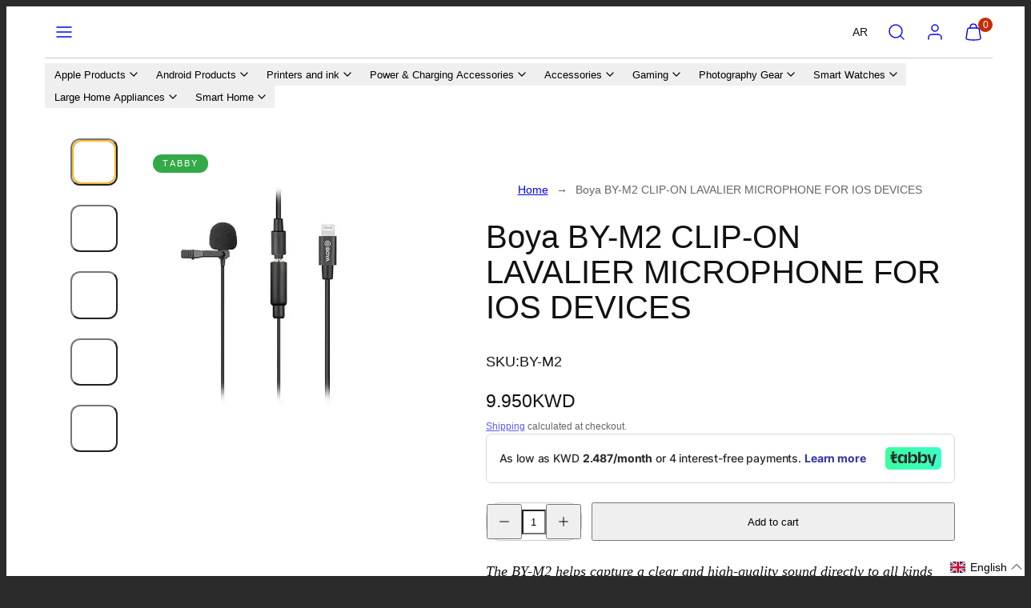

--- FILE ---
content_type: text/html; charset=utf-8
request_url: https://gulfstore.com/products/boya-by-m2-clip-on-lavalier-microphone-for-ios-devices
body_size: 42867
content:
<!doctype html>
<html
  class="no-js template-product"
  lang="en"
  dir="ltr"
>
  <head>
	<!-- Added by AVADA SEO Suite -->
	<script>
  const avadaLightJsExclude = ['cdn.nfcube.com', 'assets/ecom.js', 'variant-title-king', 'linked_options_variants', 'smile-loader.js', 'smart-product-filter-search', 'rivo-loyalty-referrals', 'avada-cookie-consent', 'consentmo-gdpr', 'quinn', 'pandectes'];
  const avadaLightJsInclude = ['https://www.googletagmanager.com/', 'https://connect.facebook.net/', 'https://business-api.tiktok.com/', 'https://static.klaviyo.com/'];
  window.AVADA_SPEED_BLACKLIST = avadaLightJsInclude.map(item => new RegExp(item, 'i'));
  window.AVADA_SPEED_WHITELIST = avadaLightJsExclude.map(item => new RegExp(item, 'i'));
</script>

<script>
  const isSpeedUpEnable = !1768984283416 || Date.now() < 1768984283416;
  if (isSpeedUpEnable) {
    const avadaSpeedUp=1;
    if(isSpeedUpEnable) {
  function _0x55aa(_0x575858,_0x2fd0be){const _0x30a92f=_0x1cb5();return _0x55aa=function(_0x4e8b41,_0xcd1690){_0x4e8b41=_0x4e8b41-(0xb5e+0xd*0x147+-0x1b1a);let _0x1c09f7=_0x30a92f[_0x4e8b41];return _0x1c09f7;},_0x55aa(_0x575858,_0x2fd0be);}(function(_0x4ad4dc,_0x42545f){const _0x5c7741=_0x55aa,_0x323f4d=_0x4ad4dc();while(!![]){try{const _0x588ea5=parseInt(_0x5c7741(0x10c))/(0xb6f+-0x1853+0xce5)*(-parseInt(_0x5c7741(0x157))/(-0x2363*0x1+0x1dd4+0x591*0x1))+-parseInt(_0x5c7741(0x171))/(0x269b+-0xeb+-0xf*0x283)*(parseInt(_0x5c7741(0x116))/(0x2e1+0x1*0x17b3+-0x110*0x19))+-parseInt(_0x5c7741(0x147))/(-0x1489+-0x312*0x6+0x26fa*0x1)+-parseInt(_0x5c7741(0xfa))/(-0x744+0x1*0xb5d+-0x413)*(-parseInt(_0x5c7741(0x102))/(-0x1e87+0x9e*-0x16+0x2c22))+parseInt(_0x5c7741(0x136))/(0x1e2d+0x1498+-0x1a3*0x1f)+parseInt(_0x5c7741(0x16e))/(0x460+0x1d96+0x3*-0xb4f)*(-parseInt(_0x5c7741(0xe3))/(-0x9ca+-0x1*-0x93f+0x1*0x95))+parseInt(_0x5c7741(0xf8))/(-0x1f73*0x1+0x6*-0x510+0x3dde);if(_0x588ea5===_0x42545f)break;else _0x323f4d['push'](_0x323f4d['shift']());}catch(_0x5d6d7e){_0x323f4d['push'](_0x323f4d['shift']());}}}(_0x1cb5,-0x193549+0x5dc3*-0x31+-0x2f963*-0x13),(function(){const _0x5cb2b4=_0x55aa,_0x23f9e9={'yXGBq':function(_0x237aef,_0x385938){return _0x237aef!==_0x385938;},'XduVF':function(_0x21018d,_0x56ff60){return _0x21018d===_0x56ff60;},'RChnz':_0x5cb2b4(0xf4)+_0x5cb2b4(0xe9)+_0x5cb2b4(0x14a),'TAsuR':function(_0xe21eca,_0x33e114){return _0xe21eca%_0x33e114;},'EvLYw':function(_0x1326ad,_0x261d04){return _0x1326ad!==_0x261d04;},'nnhAQ':_0x5cb2b4(0x107),'swpMF':_0x5cb2b4(0x16d),'plMMu':_0x5cb2b4(0xe8)+_0x5cb2b4(0x135),'PqBPA':function(_0x2ba85c,_0x35b541){return _0x2ba85c<_0x35b541;},'NKPCA':_0x5cb2b4(0xfc),'TINqh':function(_0x4116e3,_0x3ffd02,_0x2c8722){return _0x4116e3(_0x3ffd02,_0x2c8722);},'BAueN':_0x5cb2b4(0x120),'NgloT':_0x5cb2b4(0x14c),'ThSSU':function(_0xeb212a,_0x4341c1){return _0xeb212a+_0x4341c1;},'lDDHN':function(_0x4a1a48,_0x45ebfb){return _0x4a1a48 instanceof _0x45ebfb;},'toAYB':function(_0xcf0fa9,_0xf5fa6a){return _0xcf0fa9 instanceof _0xf5fa6a;},'VMiyW':function(_0x5300e4,_0x44e0f4){return _0x5300e4(_0x44e0f4);},'iyhbw':_0x5cb2b4(0x119),'zuWfR':function(_0x19c3e4,_0x4ee6e8){return _0x19c3e4<_0x4ee6e8;},'vEmrv':function(_0xd798cf,_0x5ea2dd){return _0xd798cf!==_0x5ea2dd;},'yxERj':function(_0x24b03b,_0x5aa292){return _0x24b03b||_0x5aa292;},'MZpwM':_0x5cb2b4(0x110)+_0x5cb2b4(0x109)+'pt','IeUHK':function(_0x5a4c7e,_0x2edf70){return _0x5a4c7e-_0x2edf70;},'Idvge':function(_0x3b526e,_0x36b469){return _0x3b526e<_0x36b469;},'qRwfm':_0x5cb2b4(0x16b)+_0x5cb2b4(0xf1),'CvXDN':function(_0x4b4208,_0x1db216){return _0x4b4208<_0x1db216;},'acPIM':function(_0x7d44b7,_0x3020d2){return _0x7d44b7(_0x3020d2);},'MyLMO':function(_0x22d4b2,_0xe7a6a0){return _0x22d4b2<_0xe7a6a0;},'boDyh':function(_0x176992,_0x346381,_0xab7fc){return _0x176992(_0x346381,_0xab7fc);},'ZANXD':_0x5cb2b4(0x10f)+_0x5cb2b4(0x12a)+_0x5cb2b4(0x142),'CXwRZ':_0x5cb2b4(0x123)+_0x5cb2b4(0x15f),'AuMHM':_0x5cb2b4(0x161),'KUuFZ':_0x5cb2b4(0xe6),'MSwtw':_0x5cb2b4(0x13a),'ERvPB':_0x5cb2b4(0x134),'ycTDj':_0x5cb2b4(0x15b),'Tvhir':_0x5cb2b4(0x154)},_0x469be1=_0x23f9e9[_0x5cb2b4(0x153)],_0x36fe07={'blacklist':window[_0x5cb2b4(0x11f)+_0x5cb2b4(0x115)+'T'],'whitelist':window[_0x5cb2b4(0x11f)+_0x5cb2b4(0x13e)+'T']},_0x26516a={'blacklisted':[]},_0x34e4a6=(_0x2be2f5,_0x25b3b2)=>{const _0x80dd2=_0x5cb2b4;if(_0x2be2f5&&(!_0x25b3b2||_0x23f9e9[_0x80dd2(0x13b)](_0x25b3b2,_0x469be1))&&(!_0x36fe07[_0x80dd2(0x170)]||_0x36fe07[_0x80dd2(0x170)][_0x80dd2(0x151)](_0xa5c7cf=>_0xa5c7cf[_0x80dd2(0x12b)](_0x2be2f5)))&&(!_0x36fe07[_0x80dd2(0x165)]||_0x36fe07[_0x80dd2(0x165)][_0x80dd2(0x156)](_0x4e2570=>!_0x4e2570[_0x80dd2(0x12b)](_0x2be2f5)))&&_0x23f9e9[_0x80dd2(0xf7)](avadaSpeedUp,0x5*0x256+-0x1*0x66c+-0x542+0.5)&&_0x2be2f5[_0x80dd2(0x137)](_0x23f9e9[_0x80dd2(0xe7)])){const _0x413c89=_0x2be2f5[_0x80dd2(0x16c)];return _0x23f9e9[_0x80dd2(0xf7)](_0x23f9e9[_0x80dd2(0x11e)](_0x413c89,-0x1deb*-0x1+0xf13+-0x2cfc),0x1176+-0x78b*0x5+0x1441);}return _0x2be2f5&&(!_0x25b3b2||_0x23f9e9[_0x80dd2(0xed)](_0x25b3b2,_0x469be1))&&(!_0x36fe07[_0x80dd2(0x170)]||_0x36fe07[_0x80dd2(0x170)][_0x80dd2(0x151)](_0x3d689d=>_0x3d689d[_0x80dd2(0x12b)](_0x2be2f5)))&&(!_0x36fe07[_0x80dd2(0x165)]||_0x36fe07[_0x80dd2(0x165)][_0x80dd2(0x156)](_0x26a7b3=>!_0x26a7b3[_0x80dd2(0x12b)](_0x2be2f5)));},_0x11462f=function(_0x42927f){const _0x346823=_0x5cb2b4,_0x5426ae=_0x42927f[_0x346823(0x159)+'te'](_0x23f9e9[_0x346823(0x14e)]);return _0x36fe07[_0x346823(0x170)]&&_0x36fe07[_0x346823(0x170)][_0x346823(0x156)](_0x107b0d=>!_0x107b0d[_0x346823(0x12b)](_0x5426ae))||_0x36fe07[_0x346823(0x165)]&&_0x36fe07[_0x346823(0x165)][_0x346823(0x151)](_0x1e7160=>_0x1e7160[_0x346823(0x12b)](_0x5426ae));},_0x39299f=new MutationObserver(_0x45c995=>{const _0x21802a=_0x5cb2b4,_0x3bc801={'mafxh':function(_0x6f9c57,_0x229989){const _0x9d39b1=_0x55aa;return _0x23f9e9[_0x9d39b1(0xf7)](_0x6f9c57,_0x229989);},'SrchE':_0x23f9e9[_0x21802a(0xe2)],'pvjbV':_0x23f9e9[_0x21802a(0xf6)]};for(let _0x333494=-0x7d7+-0x893+0x106a;_0x23f9e9[_0x21802a(0x158)](_0x333494,_0x45c995[_0x21802a(0x16c)]);_0x333494++){const {addedNodes:_0x1b685b}=_0x45c995[_0x333494];for(let _0x2f087=0x1f03+0x84b+0x1*-0x274e;_0x23f9e9[_0x21802a(0x158)](_0x2f087,_0x1b685b[_0x21802a(0x16c)]);_0x2f087++){const _0x4e5bac=_0x1b685b[_0x2f087];if(_0x23f9e9[_0x21802a(0xf7)](_0x4e5bac[_0x21802a(0x121)],-0x1f3a+-0x1*0x1b93+-0x3*-0x139a)&&_0x23f9e9[_0x21802a(0xf7)](_0x4e5bac[_0x21802a(0x152)],_0x23f9e9[_0x21802a(0xe0)])){const _0x5d9a67=_0x4e5bac[_0x21802a(0x107)],_0x3fb522=_0x4e5bac[_0x21802a(0x16d)];if(_0x23f9e9[_0x21802a(0x103)](_0x34e4a6,_0x5d9a67,_0x3fb522)){_0x26516a[_0x21802a(0x160)+'d'][_0x21802a(0x128)]([_0x4e5bac,_0x4e5bac[_0x21802a(0x16d)]]),_0x4e5bac[_0x21802a(0x16d)]=_0x469be1;const _0x1e52da=function(_0x2c95ff){const _0x359b13=_0x21802a;if(_0x3bc801[_0x359b13(0x118)](_0x4e5bac[_0x359b13(0x159)+'te'](_0x3bc801[_0x359b13(0x166)]),_0x469be1))_0x2c95ff[_0x359b13(0x112)+_0x359b13(0x150)]();_0x4e5bac[_0x359b13(0xec)+_0x359b13(0x130)](_0x3bc801[_0x359b13(0xe4)],_0x1e52da);};_0x4e5bac[_0x21802a(0x12d)+_0x21802a(0x163)](_0x23f9e9[_0x21802a(0xf6)],_0x1e52da),_0x4e5bac[_0x21802a(0x12c)+_0x21802a(0x131)]&&_0x4e5bac[_0x21802a(0x12c)+_0x21802a(0x131)][_0x21802a(0x11a)+'d'](_0x4e5bac);}}}}});_0x39299f[_0x5cb2b4(0x105)](document[_0x5cb2b4(0x10b)+_0x5cb2b4(0x16a)],{'childList':!![],'subtree':!![]});const _0x2910a9=/[|\\{}()\[\]^$+*?.]/g,_0xa9f173=function(..._0x1baa33){const _0x3053cc=_0x5cb2b4,_0x2e6f61={'mMWha':function(_0x158c76,_0x5c404b){const _0x25a05c=_0x55aa;return _0x23f9e9[_0x25a05c(0xf7)](_0x158c76,_0x5c404b);},'BXirI':_0x23f9e9[_0x3053cc(0x141)],'COGok':function(_0x421bf7,_0x55453a){const _0x4fd417=_0x3053cc;return _0x23f9e9[_0x4fd417(0x167)](_0x421bf7,_0x55453a);},'XLSAp':function(_0x193984,_0x35c446){const _0x5bbecf=_0x3053cc;return _0x23f9e9[_0x5bbecf(0xed)](_0x193984,_0x35c446);},'EygRw':function(_0xfbb69c,_0x21b15d){const _0xe5c840=_0x3053cc;return _0x23f9e9[_0xe5c840(0x104)](_0xfbb69c,_0x21b15d);},'xZuNx':_0x23f9e9[_0x3053cc(0x139)],'SBUaW':function(_0x5739bf,_0x2c2fab){const _0x42cbb1=_0x3053cc;return _0x23f9e9[_0x42cbb1(0x172)](_0x5739bf,_0x2c2fab);},'EAoTR':function(_0x123b29,_0x5b29bf){const _0x2828d2=_0x3053cc;return _0x23f9e9[_0x2828d2(0x11d)](_0x123b29,_0x5b29bf);},'cdYdq':_0x23f9e9[_0x3053cc(0x14e)],'WzJcf':_0x23f9e9[_0x3053cc(0xe2)],'nytPK':function(_0x53f733,_0x4ad021){const _0x4f0333=_0x3053cc;return _0x23f9e9[_0x4f0333(0x148)](_0x53f733,_0x4ad021);},'oUrHG':_0x23f9e9[_0x3053cc(0x14d)],'dnxjX':function(_0xed6b5f,_0x573f55){const _0x57aa03=_0x3053cc;return _0x23f9e9[_0x57aa03(0x15a)](_0xed6b5f,_0x573f55);}};_0x23f9e9[_0x3053cc(0x15d)](_0x1baa33[_0x3053cc(0x16c)],-0x1a3*-0x9+-0xf9*0xb+-0x407*0x1)?(_0x36fe07[_0x3053cc(0x170)]=[],_0x36fe07[_0x3053cc(0x165)]=[]):(_0x36fe07[_0x3053cc(0x170)]&&(_0x36fe07[_0x3053cc(0x170)]=_0x36fe07[_0x3053cc(0x170)][_0x3053cc(0x106)](_0xa8e001=>_0x1baa33[_0x3053cc(0x156)](_0x4a8a28=>{const _0x2e425b=_0x3053cc;if(_0x2e6f61[_0x2e425b(0x111)](typeof _0x4a8a28,_0x2e6f61[_0x2e425b(0x155)]))return!_0xa8e001[_0x2e425b(0x12b)](_0x4a8a28);else{if(_0x2e6f61[_0x2e425b(0xeb)](_0x4a8a28,RegExp))return _0x2e6f61[_0x2e425b(0x145)](_0xa8e001[_0x2e425b(0xdf)](),_0x4a8a28[_0x2e425b(0xdf)]());}}))),_0x36fe07[_0x3053cc(0x165)]&&(_0x36fe07[_0x3053cc(0x165)]=[..._0x36fe07[_0x3053cc(0x165)],..._0x1baa33[_0x3053cc(0xff)](_0x4e4c02=>{const _0x7c755c=_0x3053cc;if(_0x23f9e9[_0x7c755c(0xf7)](typeof _0x4e4c02,_0x23f9e9[_0x7c755c(0x141)])){const _0x932437=_0x4e4c02[_0x7c755c(0xea)](_0x2910a9,_0x23f9e9[_0x7c755c(0x16f)]),_0x34e686=_0x23f9e9[_0x7c755c(0xf0)](_0x23f9e9[_0x7c755c(0xf0)]('.*',_0x932437),'.*');if(_0x36fe07[_0x7c755c(0x165)][_0x7c755c(0x156)](_0x21ef9a=>_0x21ef9a[_0x7c755c(0xdf)]()!==_0x34e686[_0x7c755c(0xdf)]()))return new RegExp(_0x34e686);}else{if(_0x23f9e9[_0x7c755c(0x117)](_0x4e4c02,RegExp)){if(_0x36fe07[_0x7c755c(0x165)][_0x7c755c(0x156)](_0x5a3f09=>_0x5a3f09[_0x7c755c(0xdf)]()!==_0x4e4c02[_0x7c755c(0xdf)]()))return _0x4e4c02;}}return null;})[_0x3053cc(0x106)](Boolean)]));const _0x3eeb55=document[_0x3053cc(0x11b)+_0x3053cc(0x10e)](_0x23f9e9[_0x3053cc(0xf0)](_0x23f9e9[_0x3053cc(0xf0)](_0x23f9e9[_0x3053cc(0x122)],_0x469be1),'"]'));for(let _0xf831f7=-0x21aa+-0x1793+0x393d*0x1;_0x23f9e9[_0x3053cc(0x14b)](_0xf831f7,_0x3eeb55[_0x3053cc(0x16c)]);_0xf831f7++){const _0x5868cb=_0x3eeb55[_0xf831f7];_0x23f9e9[_0x3053cc(0x132)](_0x11462f,_0x5868cb)&&(_0x26516a[_0x3053cc(0x160)+'d'][_0x3053cc(0x128)]([_0x5868cb,_0x23f9e9[_0x3053cc(0x14d)]]),_0x5868cb[_0x3053cc(0x12c)+_0x3053cc(0x131)][_0x3053cc(0x11a)+'d'](_0x5868cb));}let _0xdf8cd0=-0x17da+0x2461+-0xc87*0x1;[..._0x26516a[_0x3053cc(0x160)+'d']][_0x3053cc(0x10d)](([_0x226aeb,_0x33eaa7],_0xe33bca)=>{const _0x2aa7bf=_0x3053cc;if(_0x2e6f61[_0x2aa7bf(0x143)](_0x11462f,_0x226aeb)){const _0x41da0d=document[_0x2aa7bf(0x11c)+_0x2aa7bf(0x131)](_0x2e6f61[_0x2aa7bf(0x127)]);for(let _0x6784c7=0xd7b+-0xaa5+-0x2d6;_0x2e6f61[_0x2aa7bf(0x164)](_0x6784c7,_0x226aeb[_0x2aa7bf(0xe5)][_0x2aa7bf(0x16c)]);_0x6784c7++){const _0x4ca758=_0x226aeb[_0x2aa7bf(0xe5)][_0x6784c7];_0x2e6f61[_0x2aa7bf(0x12f)](_0x4ca758[_0x2aa7bf(0x133)],_0x2e6f61[_0x2aa7bf(0x13f)])&&_0x2e6f61[_0x2aa7bf(0x145)](_0x4ca758[_0x2aa7bf(0x133)],_0x2e6f61[_0x2aa7bf(0x100)])&&_0x41da0d[_0x2aa7bf(0xe1)+'te'](_0x4ca758[_0x2aa7bf(0x133)],_0x226aeb[_0x2aa7bf(0xe5)][_0x6784c7][_0x2aa7bf(0x12e)]);}_0x41da0d[_0x2aa7bf(0xe1)+'te'](_0x2e6f61[_0x2aa7bf(0x13f)],_0x226aeb[_0x2aa7bf(0x107)]),_0x41da0d[_0x2aa7bf(0xe1)+'te'](_0x2e6f61[_0x2aa7bf(0x100)],_0x2e6f61[_0x2aa7bf(0x101)](_0x33eaa7,_0x2e6f61[_0x2aa7bf(0x126)])),document[_0x2aa7bf(0x113)][_0x2aa7bf(0x146)+'d'](_0x41da0d),_0x26516a[_0x2aa7bf(0x160)+'d'][_0x2aa7bf(0x162)](_0x2e6f61[_0x2aa7bf(0x13d)](_0xe33bca,_0xdf8cd0),-0x105d*0x2+0x1*-0xeaa+0x2f65),_0xdf8cd0++;}}),_0x36fe07[_0x3053cc(0x170)]&&_0x23f9e9[_0x3053cc(0xf3)](_0x36fe07[_0x3053cc(0x170)][_0x3053cc(0x16c)],0x10f2+-0x1a42+0x951)&&_0x39299f[_0x3053cc(0x15c)]();},_0x4c2397=document[_0x5cb2b4(0x11c)+_0x5cb2b4(0x131)],_0x573f89={'src':Object[_0x5cb2b4(0x14f)+_0x5cb2b4(0xfd)+_0x5cb2b4(0x144)](HTMLScriptElement[_0x5cb2b4(0xf9)],_0x23f9e9[_0x5cb2b4(0x14e)]),'type':Object[_0x5cb2b4(0x14f)+_0x5cb2b4(0xfd)+_0x5cb2b4(0x144)](HTMLScriptElement[_0x5cb2b4(0xf9)],_0x23f9e9[_0x5cb2b4(0xe2)])};document[_0x5cb2b4(0x11c)+_0x5cb2b4(0x131)]=function(..._0x4db605){const _0x1480b5=_0x5cb2b4,_0x3a6982={'KNNxG':function(_0x32fa39,_0x2a57e4,_0x3cc08f){const _0x5ead12=_0x55aa;return _0x23f9e9[_0x5ead12(0x169)](_0x32fa39,_0x2a57e4,_0x3cc08f);}};if(_0x23f9e9[_0x1480b5(0x13b)](_0x4db605[-0x4*-0x376+0x4*0x2f+-0xe94][_0x1480b5(0x140)+'e'](),_0x23f9e9[_0x1480b5(0x139)]))return _0x4c2397[_0x1480b5(0x114)](document)(..._0x4db605);const _0x2f091d=_0x4c2397[_0x1480b5(0x114)](document)(..._0x4db605);try{Object[_0x1480b5(0xf2)+_0x1480b5(0x149)](_0x2f091d,{'src':{..._0x573f89[_0x1480b5(0x107)],'set'(_0x3ae2bc){const _0x5d6fdc=_0x1480b5;_0x3a6982[_0x5d6fdc(0x129)](_0x34e4a6,_0x3ae2bc,_0x2f091d[_0x5d6fdc(0x16d)])&&_0x573f89[_0x5d6fdc(0x16d)][_0x5d6fdc(0x10a)][_0x5d6fdc(0x125)](this,_0x469be1),_0x573f89[_0x5d6fdc(0x107)][_0x5d6fdc(0x10a)][_0x5d6fdc(0x125)](this,_0x3ae2bc);}},'type':{..._0x573f89[_0x1480b5(0x16d)],'get'(){const _0x436e9e=_0x1480b5,_0x4b63b9=_0x573f89[_0x436e9e(0x16d)][_0x436e9e(0xfb)][_0x436e9e(0x125)](this);if(_0x23f9e9[_0x436e9e(0xf7)](_0x4b63b9,_0x469be1)||_0x23f9e9[_0x436e9e(0x103)](_0x34e4a6,this[_0x436e9e(0x107)],_0x4b63b9))return null;return _0x4b63b9;},'set'(_0x174ea3){const _0x1dff57=_0x1480b5,_0xa2fd13=_0x23f9e9[_0x1dff57(0x103)](_0x34e4a6,_0x2f091d[_0x1dff57(0x107)],_0x2f091d[_0x1dff57(0x16d)])?_0x469be1:_0x174ea3;_0x573f89[_0x1dff57(0x16d)][_0x1dff57(0x10a)][_0x1dff57(0x125)](this,_0xa2fd13);}}}),_0x2f091d[_0x1480b5(0xe1)+'te']=function(_0x5b0870,_0x8c60d5){const _0xab22d4=_0x1480b5;if(_0x23f9e9[_0xab22d4(0xf7)](_0x5b0870,_0x23f9e9[_0xab22d4(0xe2)])||_0x23f9e9[_0xab22d4(0xf7)](_0x5b0870,_0x23f9e9[_0xab22d4(0x14e)]))_0x2f091d[_0x5b0870]=_0x8c60d5;else HTMLScriptElement[_0xab22d4(0xf9)][_0xab22d4(0xe1)+'te'][_0xab22d4(0x125)](_0x2f091d,_0x5b0870,_0x8c60d5);};}catch(_0x5a9461){console[_0x1480b5(0x168)](_0x23f9e9[_0x1480b5(0xef)],_0x5a9461);}return _0x2f091d;};const _0x5883c5=[_0x23f9e9[_0x5cb2b4(0xfe)],_0x23f9e9[_0x5cb2b4(0x13c)],_0x23f9e9[_0x5cb2b4(0xf5)],_0x23f9e9[_0x5cb2b4(0x15e)],_0x23f9e9[_0x5cb2b4(0x138)],_0x23f9e9[_0x5cb2b4(0x124)]],_0x4ab8d2=_0x5883c5[_0x5cb2b4(0xff)](_0x439d08=>{return{'type':_0x439d08,'listener':()=>_0xa9f173(),'options':{'passive':!![]}};});_0x4ab8d2[_0x5cb2b4(0x10d)](_0x4d3535=>{const _0x3882ab=_0x5cb2b4;document[_0x3882ab(0x12d)+_0x3882ab(0x163)](_0x4d3535[_0x3882ab(0x16d)],_0x4d3535[_0x3882ab(0xee)],_0x4d3535[_0x3882ab(0x108)]);});}()));function _0x1cb5(){const _0x15f8e0=['ault','some','tagName','CXwRZ','wheel','BXirI','every','6lYvYYX','PqBPA','getAttribu','IeUHK','touchstart','disconnect','Idvge','ERvPB','/blocked','blackliste','keydown','splice','stener','SBUaW','whitelist','SrchE','toAYB','warn','boDyh','ement','script[typ','length','type','346347wGqEBH','NgloT','blacklist','33OVoYHk','zuWfR','toString','NKPCA','setAttribu','swpMF','230EEqEiq','pvjbV','attributes','mousemove','RChnz','beforescri','y.com/exte','replace','COGok','removeEven','EvLYw','listener','ZANXD','ThSSU','e="','defineProp','MyLMO','cdn.shopif','MSwtw','plMMu','XduVF','22621984JRJQxz','prototype','8818116NVbcZr','get','SCRIPT','ertyDescri','AuMHM','map','WzJcf','nytPK','7kiZatp','TINqh','VMiyW','observe','filter','src','options','n/javascri','set','documentEl','478083wuqgQV','forEach','torAll','Avada cann','applicatio','mMWha','preventDef','head','bind','D_BLACKLIS','75496skzGVx','lDDHN','mafxh','script','removeChil','querySelec','createElem','vEmrv','TAsuR','AVADA_SPEE','string','nodeType','qRwfm','javascript','Tvhir','call','oUrHG','xZuNx','push','KNNxG','ot lazy lo','test','parentElem','addEventLi','value','EAoTR','tListener','ent','acPIM','name','touchmove','ptexecute','6968312SmqlIb','includes','ycTDj','iyhbw','touchend','yXGBq','KUuFZ','dnxjX','D_WHITELIS','cdYdq','toLowerCas','BAueN','ad script','EygRw','ptor','XLSAp','appendChil','4975500NoPAFA','yxERj','erties','nsions','CvXDN','\$&','MZpwM','nnhAQ','getOwnProp'];_0x1cb5=function(){return _0x15f8e0;};return _0x1cb5();}
}
    class LightJsLoader{constructor(e){this.jQs=[],this.listener=this.handleListener.bind(this,e),this.scripts=["default","defer","async"].reduce(((e,t)=>({...e,[t]:[]})),{});const t=this;e.forEach((e=>window.addEventListener(e,t.listener,{passive:!0})))}handleListener(e){const t=this;return e.forEach((e=>window.removeEventListener(e,t.listener))),"complete"===document.readyState?this.handleDOM():document.addEventListener("readystatechange",(e=>{if("complete"===e.target.readyState)return setTimeout(t.handleDOM.bind(t),1)}))}async handleDOM(){this.suspendEvent(),this.suspendJQuery(),this.findScripts(),this.preloadScripts();for(const e of Object.keys(this.scripts))await this.replaceScripts(this.scripts[e]);for(const e of["DOMContentLoaded","readystatechange"])await this.requestRepaint(),document.dispatchEvent(new Event("lightJS-"+e));document.lightJSonreadystatechange&&document.lightJSonreadystatechange();for(const e of["DOMContentLoaded","load"])await this.requestRepaint(),window.dispatchEvent(new Event("lightJS-"+e));await this.requestRepaint(),window.lightJSonload&&window.lightJSonload(),await this.requestRepaint(),this.jQs.forEach((e=>e(window).trigger("lightJS-jquery-load"))),window.dispatchEvent(new Event("lightJS-pageshow")),await this.requestRepaint(),window.lightJSonpageshow&&window.lightJSonpageshow()}async requestRepaint(){return new Promise((e=>requestAnimationFrame(e)))}findScripts(){document.querySelectorAll("script[type=lightJs]").forEach((e=>{e.hasAttribute("src")?e.hasAttribute("async")&&e.async?this.scripts.async.push(e):e.hasAttribute("defer")&&e.defer?this.scripts.defer.push(e):this.scripts.default.push(e):this.scripts.default.push(e)}))}preloadScripts(){const e=this,t=Object.keys(this.scripts).reduce(((t,n)=>[...t,...e.scripts[n]]),[]),n=document.createDocumentFragment();t.forEach((e=>{const t=e.getAttribute("src");if(!t)return;const s=document.createElement("link");s.href=t,s.rel="preload",s.as="script",n.appendChild(s)})),document.head.appendChild(n)}async replaceScripts(e){let t;for(;t=e.shift();)await this.requestRepaint(),new Promise((e=>{const n=document.createElement("script");[...t.attributes].forEach((e=>{"type"!==e.nodeName&&n.setAttribute(e.nodeName,e.nodeValue)})),t.hasAttribute("src")?(n.addEventListener("load",e),n.addEventListener("error",e)):(n.text=t.text,e()),t.parentNode.replaceChild(n,t)}))}suspendEvent(){const e={};[{obj:document,name:"DOMContentLoaded"},{obj:window,name:"DOMContentLoaded"},{obj:window,name:"load"},{obj:window,name:"pageshow"},{obj:document,name:"readystatechange"}].map((t=>function(t,n){function s(n){return e[t].list.indexOf(n)>=0?"lightJS-"+n:n}e[t]||(e[t]={list:[n],add:t.addEventListener,remove:t.removeEventListener},t.addEventListener=(...n)=>{n[0]=s(n[0]),e[t].add.apply(t,n)},t.removeEventListener=(...n)=>{n[0]=s(n[0]),e[t].remove.apply(t,n)})}(t.obj,t.name))),[{obj:document,name:"onreadystatechange"},{obj:window,name:"onpageshow"}].map((e=>function(e,t){let n=e[t];Object.defineProperty(e,t,{get:()=>n||function(){},set:s=>{e["lightJS"+t]=n=s}})}(e.obj,e.name)))}suspendJQuery(){const e=this;let t=window.jQuery;Object.defineProperty(window,"jQuery",{get:()=>t,set(n){if(!n||!n.fn||!e.jQs.includes(n))return void(t=n);n.fn.ready=n.fn.init.prototype.ready=e=>{e.bind(document)(n)};const s=n.fn.on;n.fn.on=n.fn.init.prototype.on=function(...e){if(window!==this[0])return s.apply(this,e),this;const t=e=>e.split(" ").map((e=>"load"===e||0===e.indexOf("load.")?"lightJS-jquery-load":e)).join(" ");return"string"==typeof e[0]||e[0]instanceof String?(e[0]=t(e[0]),s.apply(this,e),this):("object"==typeof e[0]&&Object.keys(e[0]).forEach((n=>{delete Object.assign(e[0],{[t(n)]:e[0][n]})[n]})),s.apply(this,e),this)},e.jQs.push(n),t=n}})}}
new LightJsLoader(["keydown","mousemove","touchend","touchmove","touchstart","wheel"]);
  }
</script><!-- meta basic type product --><!-- meta basic type collection -->

	<!-- /Added by AVADA SEO Suite --><meta charset="utf-8">
    <meta http-equiv="X-UA-Compatible" content="IE=edge">
    <meta name="viewport" content="width=device-width,initial-scale=1"><title>Buy Boya BY-M2 CLIP-ON LAVALIER MICROPHONE FOR IOS DEVICES in Kuwait &ndash; GulfStore.com</title><link rel="preconnect" href="https://cdn.shopify.com" crossorigin>
    <link rel="preconnect" href="https://fonts.shopifycdn.com" crossorigin>
    <style data-shopify>
  
  
  
  
  
  
  /* RTL Font Loading */
  
    
        @import url('https://fonts.googleapis.com/css2?family=Tajawal:wght@200;300;400;500;700;800;900&display=swap');
      
  

  /* Colors - Schemes */
  :root,
    .color-default {
      --color-foreground: #ffffff;
      --color-background: #2b2b2b;
      --color-button-foreground: #2b2b2b;
      --color-button-background: #f7b829;
      --color-outlines: #f7b829;
      --color-borders: #555555;
      --color-overlay: #000000;
      --color-overlay-rgb: 0 0 0;

      --color-card-foreground: #ffffff;
      --color-card-background: #343434;
      --gradient-card-background: radial-gradient(rgba(115, 124, 62, 1), rgba(58, 64, 47, 1) 100%);
      --color-background-alt: #3a3a3a;
      }
  
    .color-alternative-1 {
      --color-foreground: #000000;
      --color-background: #f7b829;
      --color-button-foreground: #000000;
      --color-button-background: #ffffff;
      --color-outlines: #ffffff;
      --color-borders: #ffd77b;
      --color-overlay: #ffffff;
      --color-overlay-rgb: 255 255 255;

      --color-card-foreground: #111111;
      --color-card-background: #ffffff;
      --gradient-card-background: #FFFFFF;
      --color-background-alt: #f8c246;
      }
  
    .color-alternative-2 {
      --color-foreground: #f0f0f0;
      --color-background: #000000;
      --color-button-foreground: #2b2b2b;
      --color-button-background: #f7b829;
      --color-outlines: #ffffff;
      --color-borders: #444444;
      --color-overlay: #000000;
      --color-overlay-rgb: 0 0 0;

      --color-card-foreground: #ffffff;
      --color-card-background: #343434;
      --gradient-card-background: radial-gradient(rgba(115, 124, 62, 1), rgba(58, 64, 47, 1) 100%);
      --color-background-alt: #0f0f0f;
      }
  
    .color-overlay-scheme {
      --color-foreground: #111111;
      --color-background: #ffffff;
      --color-button-foreground: #2b2b2b;
      --color-button-background: #f7b829;
      --color-outlines: #f7b829;
      --color-borders: #cccccc;
      --color-overlay: #000000;
      --color-overlay-rgb: 0 0 0;

      --color-card-foreground: #111111;
      --color-card-background: #f5f5f5;
      --gradient-card-background: #FFFFFF;
      --color-background-alt: #f0f0f0;
      }
  
    .color-scheme-ee841f32-8980-4015-bfd9-ac186331a0d6 {
      --color-foreground: #2b2b2b;
      --color-background: #ffffff;
      --color-button-foreground: #ffffff;
      --color-button-background: #f7b829;
      --color-outlines: #f7b829;
      --color-borders: #dddddd;
      --color-overlay: #000000;
      --color-overlay-rgb: 0 0 0;

      --color-card-foreground: #2b2b2b;
      --color-card-background: #fafafa;
      --gradient-card-background: radial-gradient(rgba(255, 215, 123, 1), rgba(247, 184, 41, 1) 100%);
      --color-background-alt: #f0f0f0;
      }
  
    .color-scheme-fbd81656-6831-4cb2-95a2-340f3e8f7157 {
      --color-foreground: #2b2b2b;
      --color-background: #ffffff;
      --color-button-foreground: #2b2b2b;
      --color-button-background: #f7b829;
      --color-outlines: #f7b829;
      --color-borders: #dddddd;
      --color-overlay: #dddddd;
      --color-overlay-rgb: 221 221 221;

      --color-card-foreground: #2b2b2b;
      --color-card-background: #ffffff;
      --gradient-card-background: radial-gradient(rgba(255, 215, 123, 1), rgba(247, 184, 41, 1) 100%);
      --color-background-alt: #f0f0f0;
      }
  

  body, .color-default, .color-alternative-1, .color-alternative-2, .color-overlay-scheme, .color-scheme-ee841f32-8980-4015-bfd9-ac186331a0d6, .color-scheme-fbd81656-6831-4cb2-95a2-340f3e8f7157 {
    color: var(--color-foreground);
    background-color: var(--color-background);
  }

  :root {
    --ideal-width: 1440px;
    --container-inner-width: min(100vw - var(--container-margin)*2  , var(--ideal-width));

     /* Colors - Status indicator */
    --success: #31862D;
    --success-foreground: #FFFFFF;
    --error: #DD4242;
    --error-foreground: #FFFFFF;

    /* Colors - Special colors */--cart-dot-foreground: #fff;--cart-dot-background: #c72d00;
    --placeholder-bg: rgba(233, 233, 233);
    --review-stars: #FFCC00;


    /* Typography - Base/Body */
    --font-body-family: Arial, sans-serif;
    --font-body-style: normal;
    --font-body-weight: 400;
    --font-body-line-height: 1.6;
    --font-body-letter-spacing: 0.0em;
    --font-body-text-transform: none;
    
    /* RTL Typography Variables */
    
      
          --font-rtl-family: 'Tajawal', Arial, sans-serif;
        
    

    /* Typography - Heading/Titles */
    --font-heading-family: Arial, sans-serif;
    --font-heading-style: normal;
    --font-heading-weight: 400;
    --font-heading-line-height: 1.1;
    --font-heading-letter-spacing: 0.0em;
    --font-heading-text-transform: none;

    /* Typography - Subheading/Subtitle */--font-subheader-family: var(--font-body-family);
    --font-subheader-style: var(--font-body-style);
    --font-subheader-weight: var(--font-body-weight);--font-subheader-text-transform: none;
    --font-subheader-letter-spacing: 0.0em;

    /* Typography - Buttons */--font-button-family: var(--font-heading-family);
    --font-button-style: var(--font-heading-style);
    --font-button-weight: var(--font-heading-weight);--font-button-text-transform: none;
    --font-button-size: 17px;
    --font-button-letter-spacing: 0.03em;

    /* Typography - Site header */--font-site-header-family: var(--font-heading-family);
    --font-site-header-style: var(--font-heading-style);
    --font-site-header-weight: var(--font-heading-weight);--font-site-header-text-transform: none;
    --font-site-header-size: 13px;
    --font-site-header-letter-spacing: 0.0em;

    /* Typography - Navigation */--font-navigation-family: var(--font-body-family);
    --font-navigation-style: var(--font-body-style);
    --font-navigation-weight: var(--font-body-weight);--font-navigation-text-transform: none;

    --font-navigation-size: 18px;
    --font-navigation-line-height: 1.6;
    --font-navigation-letter-spacing: 0.0em;

    /* Badges */--font-badge-family: var(--font-body-family);
    --font-badge-style: var(--font-body-style);
    --font-badge-weight: var(--font-body-weight);--font-badge-text-transform: uppercase;

    --font-badge-size: 11px;
    --font-badge-letter-spacing: 0.2em;
    --badge-border-radius: 200px;

    --badge-color-foreground--sale: #ffffff;
    --badge-color-background--sale: #c72d00;

    --badge-color-foreground--preorder: #ffffff;
    --badge-color-background--preorder: #2b2b2b;

    --badge-color-foreground--new: #ffffff;
    --badge-color-background--new: #006fda;

    --badge-color-foreground--soldout: #ffffff;
    --badge-color-background--soldout: #78766f;

    --badge-color-foreground--custom-pre-order: #000000;
    --badge-color-background--custom-pre-order: #FFC107;


    /* Drawers */
    --drawers-overlay-alpha: 0.3;
    --drawers-overlay-blur: 4px;

    /* Modals */
    --modals-overlay-alpha: 0.3;
    --modals-overlay-blur: 4px;

    /* Cards */
    --card-border-radius: 12px;
    --card-body-padding: 24px;
    --card-media-padding: 24px;

    /* Aesthetics */
    --button-border-radius: 18px;
    --button-padding: 0.6em 2.6em;
    --button-round-padding: 0.6em;
    --modal-border-radius: 20px;
    --icon-stroke: 1.4;
    --icon-stroke-px: 1.4px;--br-img: 12px;/* Forms and inputs */
    --input-background: #FFFFFF;
    --input-foreground: #111111;
    --input-border-width: 0px;
    --input-border-color: #DDDDDD;
    --input-border-radius: 6px;
    --input-box-shadow: inset 2px 2px 8px rgba(0,0,0,.25);
    --input-letter-spacing: 0;

    /* Other */--css-icon-close: url("data:image/svg+xml,%3Csvg version='1.1' xmlns='http://www.w3.org/2000/svg' x='0px' y='0px' width='44px' height='44px' viewBox='0 0 44 44' %3E%3Cstyle type='text/css'%3E .line%7Bfill:none;stroke:%23111111;stroke-linecap:round;stroke-width:1.4;stroke-linejoin:round;%7D%0A%3C/style%3E%3Ccircle cx='22' cy='22' r='18' fill='%23ffffff' /%3E%3Cline class='line' x1='27' y1='17' x2='17' y2='27'/%3E%3Cline class='line' x1='17' y1='17' x2='27' y2='27'/%3E%3C/svg%3E");
    --css-icon-full-screen: url("data:image/svg+xml,%3Csvg version='1.1' xmlns='http://www.w3.org/2000/svg' x='0px' y='0px' width='44px' height='44px' viewBox='0 0 44 44' %3E%3Cstyle type='text/css'%3E .line%7Bfill:none;stroke:%23111111;stroke-linecap:round;stroke-width:1.4;stroke-linejoin:round;%7D%0A%3C/style%3E%3Ccircle cx='22' cy='22' r='18' fill='%23ffffff' /%3E%3Cpolyline class='line' points='15 20 15 15 20 15'/%3E %3Cpolyline class='line' points='24 15 29 15 29 20'/%3E %3Cpolyline class='line' points='29 24 29 29 24 29'/%3E %3Cpolyline class='line' points='20 29 15 29 15 24'/%3E %3Cline class='line' x1='15' y1='15' x2='19' y2='19'/%3E %3Cline class='line' x1='29' y1='15' x2='25' y2='19'/%3E %3Cline class='line' x1='29' y1='29' x2='25' y2='25'/%3E %3Cline class='line' x1='15' y1='29' x2='19' y2='25'/%3E%3C/svg%3E");
    --css-icon-zoom-in: url("data:image/svg+xml,%3Csvg version='1.1' xmlns='http://www.w3.org/2000/svg' x='0px' y='0px' width='44px' height='44px' viewBox='0 0 44 44' %3E%3Cstyle type='text/css'%3E .line%7Bfill:none;stroke:%23111111;stroke-linecap:round;stroke-width:1.4;stroke-linejoin:round;%7D%0A%3C/style%3E%3Ccircle cx='22' cy='22' r='18' fill='%23ffffff' /%3E%3Ccircle class='line' cx='21' cy='21' r='6'/%3E%3Cline class='line' x1='21' y1='19' x2='21' y2='23'/%3E%3Cline class='line' x1='19' y1='21' x2='23' y2='21'/%3E%3Cline class='line' x1='29.6' y1='29.6' x2='25.2' y2='25.2'/%3E%3C/svg%3E");
    --sticky-header-margin-top: 0;
  }

  html {font-size: 62.5%;

    --gutter: 16px;
    --container-margin: 24px;
    --grid-gap: 16px;--max-col-width: 98px
  }

  @media only screen and (min-width: 768px) {
    html {font-size: 62.5%;
      --gutter: 24px;
      --container-margin: 48px;
    }
  }/* ---------- */
  /* TYPOGRAPHY */
  body     { --font-size: 1.6rem }
  h1,.h1   { --font-size: 3.2rem }
  h2,.h2   { --font-size: 2.6rem }
  h3,.h3   { --font-size: 2.2rem }
  h4,.h4   { --font-size: 2.0rem }
  h5,.h5   { --font-size: 1.8rem }
  h6,.h6   { --font-size: 1.6rem }
  .caption { --font-size: 1.2rem }

  body, .font-body {
    font-size: var(--font-size);
    font-family: var(--font-body-family);
    font-style: var(--font-body-style);
    font-weight: var(--font-body-weight);
    line-height: var(--font-body-line-height);
    letter-spacing: var(--font-body-letter-spacing);
  }

  h1,h2,h3,h4,h5,h6,
  .h1,.h2,.h3,.h4,.h5,.h6 {
    font-size: var(--font-size);
    font-family: var(--font-heading-family);
    font-style: var(--font-heading-style);
    font-weight: var(--font-heading-weight);
    line-height: var(--font-heading-line-height);
    letter-spacing: var(--font-heading-letter-spacing);
    text-transform: var(--font-heading-text-transform);
    word-break: break-word;
  }

  @media only screen and (min-width: 768px) {
    body     { --font-size: 1.8rem }
    h1,.h1   { --font-size: 4.0rem }
    h2,.h2   { --font-size: 3.2rem }
    h3,.h3   { --font-size: 2.6rem }
    h4,.h4   { --font-size: 2.2rem }
    h5,.h5   { --font-size: 2.0rem }
    h6,.h6   { --font-size: 1.8rem }
    .caption { --font-size: 1.4rem }
  }

  /* Size modifiers */
  .size--nano, .rte.size--nano *              { font-size: calc(var(--font-size)*0.65) }
  .size--tiny, .rte.size--tiny *              { font-size: calc(var(--font-size)*0.75) }
  .size--small, .rte.size--small *            { font-size: calc(var(--font-size)*0.85) }
  .size--default, .rte.size--default *        { font-size: var(--font-size) }
  .size--large, .rte.size--large *            { font-size: calc(var(--font-size)*1.25) }
  .size--huge, .rte.size--huge *              { font-size: calc(var(--font-size)*1.50) }
  .size--gigantic, .rte.size--gigantic *      { font-size: calc(var(--font-size)*2.00) }
  .size--outrageous, .rte.size--outrageous *  { font-size: calc(var(--font-size)*3.00) }

  .btn.size--nano       { font-size: calc(var(--font-button-size)*0.65) !important }
  .btn.size--tiny       { font-size: calc(var(--font-button-size)*0.75) !important }
  .btn.size--small      { font-size: calc(var(--font-button-size)*0.85) !important }
  .btn.size--default    { font-size: var(--font-button-size) !important }
  .btn.size--large      { font-size: calc(var(--font-button-size)*1.25) !important }
  .btn.size--huge       { font-size: calc(var(--font-button-size)*1.50) !important }
  .btn.size--gigantic   { font-size: calc(var(--font-button-size)*2.00) !important }
  .btn.size--outrageous { font-size: calc(var(--font-button-size)*3.00) !important }

  @media only screen and (min-width: 768px) {
    .sm-size--nano, .rte.sm-size--nano *              { font-size: calc(var(--font-size)*0.65) }
    .sm-size--tiny, .rte.sm-size--tiny *              { font-size: calc(var(--font-size)*0.75) }
    .sm-size--small, .rte.sm-size--small *            { font-size: calc(var(--font-size)*0.85) }
    .sm-size--default, .rte.sm-size--default *        { font-size: var(--font-size) }
    .sm-size--large, .rte.sm-size--large *            { font-size: calc(var(--font-size)*1.25) }
    .sm-size--huge, .rte.sm-size--huge *              { font-size: calc(var(--font-size)*1.50) }
    .sm-size--gigantic, .rte.sm-size--gigantic *      { font-size: calc(var(--font-size)*2.00) }
    .sm-size--outrageous, .rte.sm-size--outrageous *  { font-size: calc(var(--font-size)*3.00) }

    .btn.sm-size--nano       { font-size: calc(var(--font-button-size)*0.65) !important }
    .btn.sm-size--tiny       { font-size: calc(var(--font-button-size)*0.75) !important }
    .btn.sm-size--small      { font-size: calc(var(--font-button-size)*0.85) !important }
    .btn.sm-size--default    { font-size: var(--font-button-size) !important }
    .btn.sm-size--large      { font-size: calc(var(--font-button-size)*1.25) !important }
    .btn.sm-size--huge       { font-size: calc(var(--font-button-size)*1.50) !important }
    .btn.sm-size--gigantic   { font-size: calc(var(--font-button-size)*2.00) !important }
    .btn.sm-size--outrageous { font-size: calc(var(--font-button-size)*3.00) !important }
  }

  /* Style modifiers */
  .style--subdued   { opacity: 0.65 }
  em, .style--italic { font-family: serif }

  .subheading {
    font-family: var(--font-subheader-family);
    font-weight: var(--font-subheader-weight);
    font-style: var(--font-subheader-style);
    letter-spacing: var(--font-subheader-letter-spacing);
    text-transform: var(--font-subheader-text-transform);
  }@media only screen and (min-width: 768px) {
    .gridy-arrows {
      opacity: 0 !important;
      transform: scale(0.95) !important;
      transition: all 0.3s ease-in-out !important;
    }
    .gridy-slider:hover .gridy-arrows {
      opacity: 1 !important;
      transform: scale(1.0) !important;
    }
  }/* Badge style classes */
  .badge.sale, .style--badge-sale {
    color: var(--badge-color-foreground--sale);
    background-color: var(--badge-color-background--sale);
  }
  .badge.preorder, .style--badge-preorder {
    color: var(--badge-color-foreground--preorder);
    background: var(--badge-color-background--preorder);
  }
  .badge.new, .style--badge-new {
    color: var(--badge-color-foreground--new);
    background: var(--badge-color-background--new);
  }
  .badge.soldout, .style--badge-soldout {
    color: var(--badge-color-foreground--soldout);
    background: var(--badge-color-background--soldout);
  }

  .badge.custom-pre-order, .style--badge-custom-pre-order {
      color: var(--badge-color-foreground--custom-pre-order);
      background: var(--badge-color-background--custom-pre-order);
    }

</style>

    <link href="//gulfstore.com/cdn/shop/t/55/assets/accessibility.aio.min.css?v=182425842613684201251761649860" rel="stylesheet" type="text/css" media="all" />
    <link href="//gulfstore.com/cdn/shop/t/55/assets/reset.aio.min.css?v=134946945861683408871761649860" rel="stylesheet" type="text/css" media="all" />
    <link href="//gulfstore.com/cdn/shop/t/55/assets/critical.aio.min.css?v=151808029495337346801761649860" rel="stylesheet" type="text/css" media="all" />
    <link href="//gulfstore.com/cdn/shop/t/55/assets/template-product.aio.min.css?v=110248782904475166241761649860" rel="stylesheet" type="text/css" media="all" />
    <link href="//gulfstore.com/cdn/shop/t/55/assets/component-grid.aio.min.css?v=10537831436865618181761649860" rel="stylesheet" type="text/css" media="all" />
    <link href="//gulfstore.com/cdn/shop/t/55/assets/component-card.aio.min.css?v=133457407477784968821761649860" rel="stylesheet" type="text/css" media="all" />
    <link href="//gulfstore.com/cdn/shop/t/55/assets/component-gridy-slider.aio.min.css?v=47829913127716312081761649860" rel="stylesheet" type="text/css" media="all" />
    
    
    
    <link
        rel="preload"
        as="style"
        fetchpriority="low"
        href="//gulfstore.com/cdn/shop/t/55/assets/animations.aio.min.css?v=141908173016389538711761649860"
        onload="this.rel='stylesheet'"
      >
    <link
        rel="stylesheet"
        fetchpriority="low"
        media="print"
        href="//gulfstore.com/cdn/shop/t/55/assets/component-modals.aio.min.css?v=31693314546263989031761649860"
        onload="this.media='all'"
      >
    <link
          rel="preload"
          as="style"
          fetchpriority="low"
          href="//gulfstore.com/cdn/shop/t/55/assets/component-product-form.aio.min.css?v=119926935798511118671761649860"
          onload="this.rel='stylesheet'"
        >
    <link
        rel="preload"
        as="image"
        href="//gulfstore.com/cdn/shop/files/6971008024838.jpg?v=1758784720&width=800"
        media="(min-width: 768px)"
      >
    
    <link
        rel="stylesheet"
        href="//gulfstore.com/cdn/shop/t/55/assets/component-cart.aio.min.css?v=23330069723200503651761649860"
        media="print"
        onload="this.media='all'"
      >
    
    
    <noscript>
      <link href="//gulfstore.com/cdn/shop/t/55/assets/animations.aio.min.css?v=141908173016389538711761649860" rel="stylesheet" type="text/css" media="all" />
      <link href="//gulfstore.com/cdn/shop/t/55/assets/component-modals.aio.min.css?v=31693314546263989031761649860" rel="stylesheet" type="text/css" media="all" />
      <link href="//gulfstore.com/cdn/shop/t/55/assets/component-product-form.css?v=24855685713483292751761649860" rel="stylesheet" type="text/css" media="all" />
      <link href="//gulfstore.com/cdn/shop/t/55/assets/component-cart.aio.min.css?v=23330069723200503651761649860" rel="stylesheet" type="text/css" media="all" />
      </noscript>

    <script type="text/javascript" src="//gulfstore.com/cdn/shop/t/55/assets/global.aio.min.js?v=95897051340249371111761649860" defer></script>
    <script
      type="text/javascript"
      data-loading="lazy"
      data-src="//gulfstore.com/cdn/shop/t/55/assets/component-predictive-search.aio.min.js?v=65399033193253340151761649860"
    ></script>
    <script
        type="text/javascript"
        data-loading="lazy"
        data-src="//gulfstore.com/cdn/shop/t/55/assets/component-quick-buy.aio.min.js?v=31555198562732887911761649860"
      ></script>
    <script type="text/javascript" src="//gulfstore.com/cdn/shop/t/55/assets/component-product-form.aio.min.js?v=8853391881672919481761649860" defer></script>
    <script type="text/javascript" src="//gulfstore.com/cdn/shop/t/55/assets/component-animations.aio.min.js?v=4314213082123632751761649860" defer></script>
    
    

    <script>window.performance && window.performance.mark && window.performance.mark('shopify.content_for_header.start');</script><meta name="google-site-verification" content="m8i0mpQh0dLRWMA4gp-mw_74S_OjwllFUKMr3YpWY98">
<meta id="shopify-digital-wallet" name="shopify-digital-wallet" content="/73132867898/digital_wallets/dialog">
<link rel="alternate" hreflang="x-default" href="https://gulfstore.com/products/boya-by-m2-clip-on-lavalier-microphone-for-ios-devices">
<link rel="alternate" hreflang="en" href="https://gulfstore.com/products/boya-by-m2-clip-on-lavalier-microphone-for-ios-devices">
<link rel="alternate" hreflang="ar" href="https://gulfstore.com/ar/products/boya-by-m2-clip-on-lavalier-microphone-for-ios-devices">
<link rel="alternate" type="application/json+oembed" href="https://gulfstore.com/products/boya-by-m2-clip-on-lavalier-microphone-for-ios-devices.oembed">
<script async="async" src="/checkouts/internal/preloads.js?locale=en-KW"></script>
<script id="shopify-features" type="application/json">{"accessToken":"8d4abfc070cfcfd1023eee3d06cdd9ac","betas":["rich-media-storefront-analytics"],"domain":"gulfstore.com","predictiveSearch":true,"shopId":73132867898,"locale":"en"}</script>
<script>var Shopify = Shopify || {};
Shopify.shop = "gulfstorekw.myshopify.com";
Shopify.locale = "en";
Shopify.currency = {"active":"KWD","rate":"1.0"};
Shopify.country = "KW";
Shopify.theme = {"name":"NIZAR","id":183416586554,"schema_name":"Taiga","schema_version":"5.1.0","theme_store_id":null,"role":"main"};
Shopify.theme.handle = "null";
Shopify.theme.style = {"id":null,"handle":null};
Shopify.cdnHost = "gulfstore.com/cdn";
Shopify.routes = Shopify.routes || {};
Shopify.routes.root = "/";</script>
<script type="module">!function(o){(o.Shopify=o.Shopify||{}).modules=!0}(window);</script>
<script>!function(o){function n(){var o=[];function n(){o.push(Array.prototype.slice.apply(arguments))}return n.q=o,n}var t=o.Shopify=o.Shopify||{};t.loadFeatures=n(),t.autoloadFeatures=n()}(window);</script>
<script id="shop-js-analytics" type="application/json">{"pageType":"product"}</script>
<script defer="defer" async type="module" src="//gulfstore.com/cdn/shopifycloud/shop-js/modules/v2/client.init-shop-cart-sync_BN7fPSNr.en.esm.js"></script>
<script defer="defer" async type="module" src="//gulfstore.com/cdn/shopifycloud/shop-js/modules/v2/chunk.common_Cbph3Kss.esm.js"></script>
<script defer="defer" async type="module" src="//gulfstore.com/cdn/shopifycloud/shop-js/modules/v2/chunk.modal_DKumMAJ1.esm.js"></script>
<script type="module">
  await import("//gulfstore.com/cdn/shopifycloud/shop-js/modules/v2/client.init-shop-cart-sync_BN7fPSNr.en.esm.js");
await import("//gulfstore.com/cdn/shopifycloud/shop-js/modules/v2/chunk.common_Cbph3Kss.esm.js");
await import("//gulfstore.com/cdn/shopifycloud/shop-js/modules/v2/chunk.modal_DKumMAJ1.esm.js");

  window.Shopify.SignInWithShop?.initShopCartSync?.({"fedCMEnabled":true,"windoidEnabled":true});

</script>
<script>(function() {
  var isLoaded = false;
  function asyncLoad() {
    if (isLoaded) return;
    isLoaded = true;
    var urls = ["https:\/\/intg.snapchat.com\/shopify\/shopify-scevent-init.js?id=9bba762c-79f4-4386-b359-15135067f687\u0026shop=gulfstorekw.myshopify.com"];
    for (var i = 0; i < urls.length; i++) {
      var s = document.createElement('script');
      if ((!1768984283416 || Date.now() < 1768984283416) &&
      (!window.AVADA_SPEED_BLACKLIST || window.AVADA_SPEED_BLACKLIST.some(pattern => pattern.test(s))) &&
      (!window.AVADA_SPEED_WHITELIST || window.AVADA_SPEED_WHITELIST.every(pattern => !pattern.test(s)))) s.type = 'lightJs'; else s.type = 'text/javascript';
      s.async = true;
      s.src = urls[i];
      var x = document.getElementsByTagName('script')[0];
      x.parentNode.insertBefore(s, x);
    }
  };
  if(window.attachEvent) {
    window.attachEvent('onload', asyncLoad);
  } else {
    window.addEventListener('load', asyncLoad, false);
  }
})();</script>
<script id="__st">var __st={"a":73132867898,"offset":10800,"reqid":"1006ac33-0025-469d-8ab1-60b5c3dfb1ea-1769909295","pageurl":"gulfstore.com\/products\/boya-by-m2-clip-on-lavalier-microphone-for-ios-devices","u":"c8a69a2008d5","p":"product","rtyp":"product","rid":8560376447290};</script>
<script>window.ShopifyPaypalV4VisibilityTracking = true;</script>
<script id="captcha-bootstrap">!function(){'use strict';const t='contact',e='account',n='new_comment',o=[[t,t],['blogs',n],['comments',n],[t,'customer']],c=[[e,'customer_login'],[e,'guest_login'],[e,'recover_customer_password'],[e,'create_customer']],r=t=>t.map((([t,e])=>`form[action*='/${t}']:not([data-nocaptcha='true']) input[name='form_type'][value='${e}']`)).join(','),a=t=>()=>t?[...document.querySelectorAll(t)].map((t=>t.form)):[];function s(){const t=[...o],e=r(t);return a(e)}const i='password',u='form_key',d=['recaptcha-v3-token','g-recaptcha-response','h-captcha-response',i],f=()=>{try{return window.sessionStorage}catch{return}},m='__shopify_v',_=t=>t.elements[u];function p(t,e,n=!1){try{const o=window.sessionStorage,c=JSON.parse(o.getItem(e)),{data:r}=function(t){const{data:e,action:n}=t;return t[m]||n?{data:e,action:n}:{data:t,action:n}}(c);for(const[e,n]of Object.entries(r))t.elements[e]&&(t.elements[e].value=n);n&&o.removeItem(e)}catch(o){console.error('form repopulation failed',{error:o})}}const l='form_type',E='cptcha';function T(t){t.dataset[E]=!0}const w=window,h=w.document,L='Shopify',v='ce_forms',y='captcha';let A=!1;((t,e)=>{const n=(g='f06e6c50-85a8-45c8-87d0-21a2b65856fe',I='https://cdn.shopify.com/shopifycloud/storefront-forms-hcaptcha/ce_storefront_forms_captcha_hcaptcha.v1.5.2.iife.js',D={infoText:'Protected by hCaptcha',privacyText:'Privacy',termsText:'Terms'},(t,e,n)=>{const o=w[L][v],c=o.bindForm;if(c)return c(t,g,e,D).then(n);var r;o.q.push([[t,g,e,D],n]),r=I,A||(h.body.append(Object.assign(h.createElement('script'),{id:'captcha-provider',async:!0,src:r})),A=!0)});var g,I,D;w[L]=w[L]||{},w[L][v]=w[L][v]||{},w[L][v].q=[],w[L][y]=w[L][y]||{},w[L][y].protect=function(t,e){n(t,void 0,e),T(t)},Object.freeze(w[L][y]),function(t,e,n,w,h,L){const[v,y,A,g]=function(t,e,n){const i=e?o:[],u=t?c:[],d=[...i,...u],f=r(d),m=r(i),_=r(d.filter((([t,e])=>n.includes(e))));return[a(f),a(m),a(_),s()]}(w,h,L),I=t=>{const e=t.target;return e instanceof HTMLFormElement?e:e&&e.form},D=t=>v().includes(t);t.addEventListener('submit',(t=>{const e=I(t);if(!e)return;const n=D(e)&&!e.dataset.hcaptchaBound&&!e.dataset.recaptchaBound,o=_(e),c=g().includes(e)&&(!o||!o.value);(n||c)&&t.preventDefault(),c&&!n&&(function(t){try{if(!f())return;!function(t){const e=f();if(!e)return;const n=_(t);if(!n)return;const o=n.value;o&&e.removeItem(o)}(t);const e=Array.from(Array(32),(()=>Math.random().toString(36)[2])).join('');!function(t,e){_(t)||t.append(Object.assign(document.createElement('input'),{type:'hidden',name:u})),t.elements[u].value=e}(t,e),function(t,e){const n=f();if(!n)return;const o=[...t.querySelectorAll(`input[type='${i}']`)].map((({name:t})=>t)),c=[...d,...o],r={};for(const[a,s]of new FormData(t).entries())c.includes(a)||(r[a]=s);n.setItem(e,JSON.stringify({[m]:1,action:t.action,data:r}))}(t,e)}catch(e){console.error('failed to persist form',e)}}(e),e.submit())}));const S=(t,e)=>{t&&!t.dataset[E]&&(n(t,e.some((e=>e===t))),T(t))};for(const o of['focusin','change'])t.addEventListener(o,(t=>{const e=I(t);D(e)&&S(e,y())}));const B=e.get('form_key'),M=e.get(l),P=B&&M;t.addEventListener('DOMContentLoaded',(()=>{const t=y();if(P)for(const e of t)e.elements[l].value===M&&p(e,B);[...new Set([...A(),...v().filter((t=>'true'===t.dataset.shopifyCaptcha))])].forEach((e=>S(e,t)))}))}(h,new URLSearchParams(w.location.search),n,t,e,['guest_login'])})(!0,!0)}();</script>
<script integrity="sha256-4kQ18oKyAcykRKYeNunJcIwy7WH5gtpwJnB7kiuLZ1E=" data-source-attribution="shopify.loadfeatures" defer="defer" src="//gulfstore.com/cdn/shopifycloud/storefront/assets/storefront/load_feature-a0a9edcb.js" crossorigin="anonymous"></script>
<script data-source-attribution="shopify.dynamic_checkout.dynamic.init">var Shopify=Shopify||{};Shopify.PaymentButton=Shopify.PaymentButton||{isStorefrontPortableWallets:!0,init:function(){window.Shopify.PaymentButton.init=function(){};var t=document.createElement("script");t.src="https://gulfstore.com/cdn/shopifycloud/portable-wallets/latest/portable-wallets.en.js",t.type="module",document.head.appendChild(t)}};
</script>
<script data-source-attribution="shopify.dynamic_checkout.buyer_consent">
  function portableWalletsHideBuyerConsent(e){var t=document.getElementById("shopify-buyer-consent"),n=document.getElementById("shopify-subscription-policy-button");t&&n&&(t.classList.add("hidden"),t.setAttribute("aria-hidden","true"),n.removeEventListener("click",e))}function portableWalletsShowBuyerConsent(e){var t=document.getElementById("shopify-buyer-consent"),n=document.getElementById("shopify-subscription-policy-button");t&&n&&(t.classList.remove("hidden"),t.removeAttribute("aria-hidden"),n.addEventListener("click",e))}window.Shopify?.PaymentButton&&(window.Shopify.PaymentButton.hideBuyerConsent=portableWalletsHideBuyerConsent,window.Shopify.PaymentButton.showBuyerConsent=portableWalletsShowBuyerConsent);
</script>
<script data-source-attribution="shopify.dynamic_checkout.cart.bootstrap">document.addEventListener("DOMContentLoaded",(function(){function t(){return document.querySelector("shopify-accelerated-checkout-cart, shopify-accelerated-checkout")}if(t())Shopify.PaymentButton.init();else{new MutationObserver((function(e,n){t()&&(Shopify.PaymentButton.init(),n.disconnect())})).observe(document.body,{childList:!0,subtree:!0})}}));
</script>
<script id="sections-script" data-sections="product-recommendations" defer="defer" src="//gulfstore.com/cdn/shop/t/55/compiled_assets/scripts.js?v=44747"></script>
<script>window.performance && window.performance.mark && window.performance.mark('shopify.content_for_header.end');</script>
<meta name="description" content="The BY-M2 helps capture a clear and high-quality sound directly to all kinds iOS devices through Lightning port. It’s ideal choice for recording interview,vlogs, presentations and more, whether you are shooting video or recording audio using the app of your device. The product consists of 2 parts, a male 3.5mm TRS to l">
    <link rel="canonical" href="https://gulfstore.com/products/boya-by-m2-clip-on-lavalier-microphone-for-ios-devices">    <meta property="og:site_name" content="GulfStore.com">
    <meta property="og:url" content="https://gulfstore.com/products/boya-by-m2-clip-on-lavalier-microphone-for-ios-devices">
    <meta property="og:title" content="Boya BY-M2 CLIP-ON LAVALIER MICROPHONE FOR IOS DEVICES">
    <meta property="og:type" content="product">
    <meta property="og:description" content="The BY-M2 helps capture a clear and high-quality sound directly to all kinds iOS devices through Lightning port. It’s ideal choice for recording interview,vlogs, presentations and more, whether you are shooting video or recording audio using the app of your device. The product consists of 2 parts, a male 3.5mm TRS to l">

    <meta property="og:image" content="http://gulfstore.com/cdn/shop/files/6971008024838.jpg?v=1758784720">
    <meta property="og:image:secure_url" content="https://gulfstore.com/cdn/shop/files/6971008024838.jpg?v=1758784720">
    <meta property="og:image:width" content="500">
    <meta property="og:image:height" content="500">

    <meta property="og:price:amount" content="9.95">
    <meta property="og:price:currency" content="KWD">
    <meta name="twitter:card" content="summary_large_image">
    <meta name="twitter:title" content="Boya BY-M2 CLIP-ON LAVALIER MICROPHONE FOR IOS DEVICES">
    <meta name="twitter:description" content="The BY-M2 helps capture a clear and high-quality sound directly to all kinds iOS devices through Lightning port. It’s ideal choice for recording interview,vlogs, presentations and more, whether you are shooting video or recording audio using the app of your device. The product consists of 2 parts, a male 3.5mm TRS to l">

    <script>
      document.documentElement.className = document.documentElement.className.replace('no-js', 'js');
    </script>

    <meta name="theme-color" content="">
    <link rel="shortcut icon" href="//gulfstore.com/cdn/shop/files/GF_logo.jpg?crop=center&height=32&v=1679513122&width=32" type="image/png">
    
  <!-- BEGIN app block: shopify://apps/avada-seo-suite/blocks/avada-site-verification/15507c6e-1aa3-45d3-b698-7e175e033440 -->





<script>
  window.AVADA_SITE_VERTIFICATION_ENABLED = true;
</script>


<!-- END app block --><!-- BEGIN app block: shopify://apps/stape-conversion-tracking/blocks/gtm/7e13c847-7971-409d-8fe0-29ec14d5f048 --><script>
  window.lsData = {};
  window.dataLayer = window.dataLayer || [];
  window.addEventListener("message", (event) => {
    if (event.data?.event) {
      window.dataLayer.push(event.data);
    }
  });
  window.dataShopStape = {
    shop: "gulfstore.com",
    shopId: "73132867898",
  }
</script>

<!-- END app block --><!-- BEGIN app block: shopify://apps/seo-on-blog/blocks/avada-seoon-setting/a45c3e67-be9f-4255-a194-b255a24f37c9 --><!-- BEGIN app snippet: avada-seoon-robot --><!-- Avada SEOOn Robot -->





<!-- END app snippet -->
<!-- BEGIN app snippet: avada-seoon-social --><!-- Avada SEOOn Social -->



<!-- END app snippet -->
<!-- BEGIN app snippet: avada-seoon-gsd --><!-- END app snippet -->
<!-- BEGIN app snippet: avada-seoon-custom-css --> <!-- END app snippet -->
<!-- BEGIN app snippet: avada-seoon-faqs-gsd -->

<!-- END app snippet -->
<!-- BEGIN app snippet: avada-seoon-page-tag --><!-- Avada SEOOn Page Tag -->
<!-- BEGIN app snippet: avada-seoon-robot --><!-- Avada SEOOn Robot -->





<!-- END app snippet -->

<link href="//cdn.shopify.com/extensions/019b2f73-0fda-7492-9f0c-984659b366db/seoon-blog-107/assets/page-tag.css" rel="stylesheet" type="text/css" media="all" />
<!-- END Avada SEOOn Page Tag -->
<!-- END app snippet -->
<!-- BEGIN app snippet: avada-seoon-recipe-gsd -->

<!-- END app snippet -->
<!-- BEGIN app snippet: avada-seoon-protect-content --><!-- Avada SEOOn Protect Content --><!--End Avada SEOOn Protect Content -->
<!-- END app snippet -->

<!-- END app block --><!-- BEGIN app block: shopify://apps/avada-seo-suite/blocks/avada-seo/15507c6e-1aa3-45d3-b698-7e175e033440 --><script>
  window.AVADA_SEO_ENABLED = true;
</script><!-- BEGIN app snippet: avada-broken-link-manager --><!-- END app snippet --><!-- BEGIN app snippet: avada-seo-site --><!-- END app snippet --><!-- BEGIN app snippet: avada-robot-onpage --><!-- Avada SEO Robot Onpage -->












<!-- END app snippet --><!-- BEGIN app snippet: avada-frequently-asked-questions -->







<!-- END app snippet --><!-- BEGIN app snippet: avada-custom-css --> <!-- BEGIN Avada SEO custom CSS END -->


<!-- END Avada SEO custom CSS END -->
<!-- END app snippet --><!-- BEGIN app snippet: avada-local-business -->




  

  

<!-- END app snippet --><!-- BEGIN app snippet: avada-product-and-collection --><script>
    console.log('productAndCollection', {"handlingTimeMin":0,"priceValidUntil":"2030-01-01","handlingTimeMax":1,"priceValidUntilEnable":true,"selected":[],"status":true,"showShippingDetails":true,"transitTimeMin":0,"transitTimeMax":1,"price":0,"currency":"KWD","applicableCountry":"US","returnShippingFeesAmount":0,"returnPolicyCategory":"https:\/\/schema.org\/MerchantReturnFiniteReturnWindow","returnMethod":"https:\/\/schema.org\/ReturnByMail","returnFees":"https:\/\/schema.org\/FreeReturn","country":"KW","returnDay":60,"handlingTimeUnit":"DAY","transitTimeUnit":"DAY","showStockStatus":true});
  </script><script type="application/ld+json">
  {
    "@context": "https://schema.org",
    "@type": "ProductGroup",
    "@id": "https://gulfstore.com/products/boya-by-m2-clip-on-lavalier-microphone-for-ios-devices",
    "name": "Boya BY-M2 CLIP-ON LAVALIER MICROPHONE FOR IOS DEVICES",
    "description": "\nThe BY-M2 helps capture a clear and high-quality sound directly to all kinds iOS devices through Lightning port. It’s ideal choice for recording interview,vlogs, presentations and more, whether you are shooting video or recording audio using the app of your device.\nThe product consists of 2 parts, a male 3.5mm TRS to lightning adapter cable and a lavalier mic with 3.5mm female connector.\nThe detachable design here allows you also to connect other audio devices with 3.5mm TRS output to your iOS devices, such as: RX8 Pro, BY-MM1 etc.\n• Omni-directional clip-on microphone\n• Detachable design for multiple use\n• Apple MFi certified Lightning connector\n• Allows other microphone with 3.5mm TRS output to iOS devices\n• No battery required\n\n "
,"productGroupID": "8560376447290","brand": {
        "@type": "Brand",
        "name": "Boya"
      },"hasVariant": [{
          "@type": "Product","productGroupID": "8560376447290","sku": "BY-M2","gtin13": "6971008024838","image": "https://gulfstore.com/cdn/shop/files/6971008024838.jpg?v=1758784720"
          ,"name": " Boya BY-M2 CLIP-ON LAVALIER MICROPHONE FOR IOS DEVICES"
          ,"description": "\nThe BY-M2 helps capture a clear and high-quality sound directly to all kinds iOS devices through Lightning port. It’s ideal choice for recording interview,vlogs, presentations and more, whether you are shooting video or recording audio using the app of your device.\nThe product consists of 2 parts, a male 3.5mm TRS to lightning adapter cable and a lavalier mic with 3.5mm female connector.\nThe detachable design here allows you also to connect other audio devices with 3.5mm TRS output to your iOS devices, such as: RX8 Pro, BY-MM1 etc.\n• Omni-directional clip-on microphone\n• Detachable design for multiple use\n• Apple MFi certified Lightning connector\n• Allows other microphone with 3.5mm TRS output to iOS devices\n• No battery required\n\n "
          
,"shippingDetails": {
            "@type": "OfferShippingDetails",
            "shippingRate": {
              "@type": "MonetaryAmount",
              "value": 0,
              "currency": "KWD"
            },
            "shippingDestination": {
              "@type": "DefinedRegion",
              "addressCountry": "KW"
            },
            "deliveryTime": {
              "@type": "ShippingDeliveryTime",
              "handlingTime": {
                "@type": "QuantitativeValue",
                "minValue": 0,
                "maxValue": 1,
                "unitCode": "DAY"
              },
              "transitTime": {
                "@type": "QuantitativeValue",
                "minValue": 0,
                "maxValue": 1,
                "unitCode": "DAY"
              }
            }
          },"offers": {
            "@type": "Offer",
            "price": 9.95,
            "priceCurrency": "KWD",
            "itemCondition": "https://schema.org/NewCondition","availability": "https://schema.org/InStock","priceValidUntil": "2030-01-01","url": "https://gulfstore.com/products/boya-by-m2-clip-on-lavalier-microphone-for-ios-devices?variant=46496305742138","shippingDetails": {
              "@type": "OfferShippingDetails",
              "shippingRate": {
                "@type": "MonetaryAmount",
                "value": 0,
                "currency": "KWD"
              },
              "shippingDestination": {
                "@type": "DefinedRegion",
                "addressCountry": "KW"
              },
              "deliveryTime": {
                "@type": "ShippingDeliveryTime",
                "handlingTime": {
                  "@type": "QuantitativeValue",
                  "minValue": 0,
                  "maxValue": 1,
                  "unitCode": "DAY"
                },
                "transitTime": {
                  "@type": "QuantitativeValue",
                  "minValue": 0,
                  "maxValue": 1,
                  "unitCode": "DAY"
                }
              }
            }}
        }],"offers": {"@type": "Offer","price": "9.95","priceCurrency": "KWD",
      "itemCondition": "https://schema.org/NewCondition","availability": "https://schema.org/InStock","priceValidUntil": "2030-01-01","shippingDetails": {
        "@type": "OfferShippingDetails",
        "shippingRate": {
          "@type": "MonetaryAmount",
          "value": 0,
          "currency": "KWD"
        },
        "shippingDestination": {
          "@type": "DefinedRegion",
          "addressCountry": "KW"
        },
        "deliveryTime": {
          "@type": "ShippingDeliveryTime",
          "handlingTime": {
            "@type": "QuantitativeValue",
            "minValue": 0,
            "maxValue": 1,
            "unitCode": "DAY"
          },
          "transitTime": {
            "@type": "QuantitativeValue",
            "minValue": 0,
            "maxValue": 1,
            "unitCode": "DAY"
          }
        }
      },"url": "https://gulfstore.com/products/boya-by-m2-clip-on-lavalier-microphone-for-ios-devices"
    },
    "image": ["https://gulfstore.com/cdn/shop/files/6971008024838.jpg?v=1758784720","https://gulfstore.com/cdn/shop/files/69710080248381.jpg?v=1758785196","https://gulfstore.com/cdn/shop/files/69710080248382.jpg?v=1758784722","https://gulfstore.com/cdn/shop/files/69710080248383.jpg?v=1758784723","https://gulfstore.com/cdn/shop/files/69710080248384.jpg?v=1758784724"],"sku": "BY-M2","gtin": "6971008024838","releaseDate": "2023-08-26 14:19:03 +0300"
  }
  </script><!-- END app snippet --><!-- BEGIN app snippet: avada-seo-preload --><script>
  const ignore = ["\/cart","\/account"];
  window.FPConfig = {
      delay: 0,
      ignoreKeywords: ignore || ['/cart', '/account/login', '/account/logout', '/account'],
      maxRPS: 3,
      hoverDelay: 50
  };
</script>


  <script type="lightJs" src="https://cdn.shopify.com/extensions/019c0e26-31b1-7a83-8662-ad4ae8a4eb10/avada-seo-suite-225/assets/flying-pages.js" defer="defer"></script>

<!-- END app snippet --><!-- BEGIN app snippet: avada-seo-social -->
<meta property="og:site_name" content="GulfStore.com">
  <meta property="og:url" content="https://gulfstore.com/products/boya-by-m2-clip-on-lavalier-microphone-for-ios-devices">
  <meta property="og:type" content="product"><meta property="og:title" content="Boya BY-M2 CLIP-ON LAVALIER MICROPHONE FOR IOS DEVICES"><meta property="og:description" content="The BY-M2 helps capture a clear and high-quality sound directly to all kinds iOS devices through Lightning port. It’s ideal choice for recording interview,vlogs, presentations and more, whether you are shooting video or recording audio using the app of your device. The product consists of 2 parts, a male 3.5mm TRS to l"><meta property="product:availability" content="instock">
    <meta property="product:price:amount"
          content="9.95">
    <meta property="product:price:currency" content="KWD"><meta property="og:image" content="http://gulfstore.com/cdn/shop/files/6971008024838.jpg?v=1758784720&width=600">
        <meta property="og:image:secure_url" content="https://gulfstore.com/cdn/shop/files/6971008024838.jpg?v=1758784720&width=600">
        <meta property="og:image:width" content="500">
        <meta property="og:image:height" content="500">
        <meta property="og:image:alt" content="Boya BY-M2 CLIP-ON LAVALIER MICROPHONE FOR IOS DEVICES - GulfStore.com">
      
<meta name="twitter:site" content="@GulfStore.com"><meta name="twitter:card" content="summary_large_image">
<meta name="twitter:title" content="Boya BY-M2 CLIP-ON LAVALIER MICROPHONE FOR IOS DEVICES">
<meta name="twitter:description" content="The BY-M2 helps capture a clear and high-quality sound directly to all kinds iOS devices through Lightning port. It’s ideal choice for re...">
<meta name="twitter:image" content="http://gulfstore.com/cdn/shop/files/6971008024838.jpg?v=1758784720">
      

<!-- END app snippet --><!-- BEGIN app snippet: avada-breadcrumb --><script type='application/ld+json'>
  {
    "@context": "https://schema.org",
    "@type": "BreadcrumbList",
    "itemListElement": [
      {
        "@type": "ListItem",
        "position": 1,
        "name": "Home",
        "item": "https://gulfstore.com"
    },{
      "@type": "ListItem",
      "position": 2,
      "name": "Boya BY-M2 CLIP-ON LAVALIER MICROPHONE FOR IOS DEVICES",
      "item": "https://gulfstore.com/products/boya-by-m2-clip-on-lavalier-microphone-for-ios-devices"
    }]
}
</script><!-- END app snippet --><!-- BEGIN app snippet: avada-loading --><style>
  @keyframes avada-rotate {
    0% { transform: rotate(0); }
    100% { transform: rotate(360deg); }
  }

  @keyframes avada-fade-out {
    0% { opacity: 1; visibility: visible; }
    100% { opacity: 0; visibility: hidden; }
  }

  .Avada-LoadingScreen {
    display: none;
    width: 100%;
    height: 100vh;
    top: 0;
    position: fixed;
    z-index: 9999;
    display: flex;
    align-items: center;
    justify-content: center;
  
    background-color: #F2F2F2;
  
  }

  .Avada-LoadingScreen svg {
    animation: avada-rotate 1s linear infinite;
    width: 75px;
    height: 75px;
  }
</style>
<script>
  const themeId = Shopify.theme.id;
  const loadingSettingsValue = {"enabled":true,"loadingColor":"#333333","bgColor":"#F2F2F2","waitTime":0,"durationTime":2,"loadingType":"circle","bgType":"color","sizeLoading":"75","displayShow":"first","bgImage":"","currentLogoId":"","themeIds":[182093447482,182573039930,182526312762],"loadingImageUrl":"","customLogoThemeIds":{}};
  const loadingType = loadingSettingsValue?.loadingType;
  function renderLoading() {
    new MutationObserver((mutations, observer) => {
      if (document.body) {
        observer.disconnect();
        const loadingDiv = document.createElement('div');
        loadingDiv.className = 'Avada-LoadingScreen';
        if(loadingType === 'custom_logo' || loadingType === 'favicon_logo') {
          const srcLoadingImage = loadingSettingsValue?.customLogoThemeIds[themeId] || '';
          if(srcLoadingImage) {
            loadingDiv.innerHTML = `
            <img alt="Avada logo"  height="600px" loading="eager" fetchpriority="high"
              src="${srcLoadingImage}&width=600"
              width="600px" />
              `
          }
        }
        if(loadingType === 'circle') {
          loadingDiv.innerHTML = `
        <svg viewBox="0 0 40 40" fill="none" xmlns="http://www.w3.org/2000/svg">
          <path d="M20 3.75C11.0254 3.75 3.75 11.0254 3.75 20C3.75 21.0355 2.91053 21.875 1.875 21.875C0.839475 21.875 0 21.0355 0 20C0 8.9543 8.9543 0 20 0C31.0457 0 40 8.9543 40 20C40 31.0457 31.0457 40 20 40C18.9645 40 18.125 39.1605 18.125 38.125C18.125 37.0895 18.9645 36.25 20 36.25C28.9748 36.25 36.25 28.9748 36.25 20C36.25 11.0254 28.9748 3.75 20 3.75Z" fill="#333333"/>
        </svg>
      `;
        }

        document.body.insertBefore(loadingDiv, document.body.firstChild || null);
        const e = '2';
        const t = 'first';
        const o = 'first' === t;
        const a = sessionStorage.getItem('isShowLoadingAvada');
        const n = document.querySelector('.Avada-LoadingScreen');
        if (a && o) return (n.style.display = 'none');
        n.style.display = 'flex';
        const i = document.body;
        i.style.overflow = 'hidden';
        const l = () => {
          i.style.overflow = 'auto';
          n.style.animation = 'avada-fade-out 1s ease-out forwards';
          setTimeout(() => {
            n.style.display = 'none';
          }, 1000);
        };
        if ((o && !a && sessionStorage.setItem('isShowLoadingAvada', true), 'duration_auto' === e)) {
          window.onload = function() {
            l();
          };
          return;
        }
        setTimeout(() => {
          l();
        }, 1000 * e);
      }
    }).observe(document.documentElement, { childList: true, subtree: true });
  };
  function isNullish(value) {
    return value === null || value === undefined;
  }
  const themeIds = '182093447482,182573039930,182526312762';
  const themeIdsArray = themeIds ? themeIds.split(',') : [];

  if(!isNullish(themeIds) && themeIdsArray.includes(themeId.toString()) && loadingSettingsValue?.enabled) {
    renderLoading();
  }

  if(isNullish(loadingSettingsValue?.themeIds) && loadingSettingsValue?.enabled) {
    renderLoading();
  }
</script>
<!-- END app snippet --><!-- BEGIN app snippet: avada-seo-social-post --><!-- END app snippet -->
<!-- END app block --><!-- BEGIN app block: shopify://apps/langify/blocks/langify/b50c2edb-8c63-4e36-9e7c-a7fdd62ddb8f --><!-- BEGIN app snippet: ly-switcher-factory -->




<style>
  .ly-switcher-wrapper.ly-hide, .ly-recommendation.ly-hide, .ly-recommendation .ly-submit-btn {
    display: none !important;
  }

  #ly-switcher-factory-template {
    display: none;
  }


  
</style>


<template id="ly-switcher-factory-template">
<div data-breakpoint="" class="ly-switcher-wrapper ly-breakpoint-1 fixed bottom_right ly-hide" style="font-size: 14px; margin: 0px 0px; "><div data-dropup="false" onclick="langify.switcher.toggleSwitcherOpen(this)" class="ly-languages-switcher ly-custom-dropdown-switcher ly-bright-theme" style=" margin: 0px 0px;">
          <span role="button" tabindex="0" aria-label="Selected language: English" aria-expanded="false" aria-controls="languagesSwitcherList-1" class="ly-custom-dropdown-current" style="background: #ffffff; color: #000000;  "><i class="ly-icon ly-flag-icon ly-flag-icon-en en "></i><span class="ly-custom-dropdown-current-inner ly-custom-dropdown-current-inner-text">English
</span>
<div aria-hidden="true" class="ly-arrow ly-arrow-black stroke" style="vertical-align: middle; width: 14.0px; height: 14.0px;">
        <svg xmlns="http://www.w3.org/2000/svg" viewBox="0 0 14.0 14.0" height="14.0px" width="14.0px" style="position: absolute;">
          <path d="M1 4.5 L7.0 10.5 L13.0 4.5" fill="transparent" stroke="#000000" stroke-width="1px"/>
        </svg>
      </div>
          </span>
          <ul id="languagesSwitcherList-1" role="list" class="ly-custom-dropdown-list ly-is-open ly-bright-theme" style="background: #ffffff; color: #000000; "><li key="en" style="color: #000000;  margin: 0px 0px;" tabindex="-1">
                  <a class="ly-custom-dropdown-list-element ly-languages-switcher-link ly-bright-theme"
                    href="#"
                      data-language-code="en" 
                    
                    data-ly-locked="true" rel="nofollow"><i class="ly-icon ly-flag-icon ly-flag-icon-en"></i><span class="ly-custom-dropdown-list-element-right">English</span></a>
                </li><li key="ar" style="color: #000000;  margin: 0px 0px;" tabindex="-1">
                  <a class="ly-custom-dropdown-list-element ly-languages-switcher-link ly-bright-theme"
                    href="#"
                      data-language-code="ar" 
                    
                    data-ly-locked="true" rel="nofollow"><i class="ly-icon ly-flag-icon ly-flag-icon-ar"></i><span class="ly-custom-dropdown-list-element-right">Arabic</span></a>
                </li></ul>
        </div></div>
</template><link rel="preload stylesheet" href="https://cdn.shopify.com/extensions/019a5e5e-a484-720d-b1ab-d37a963e7bba/extension-langify-79/assets/langify-flags.css" as="style" media="print" onload="this.media='all'; this.onload=null;"><!-- END app snippet -->

<script>
  var langify = window.langify || {};
  var customContents = {};
  var customContents_image = {};
  var langifySettingsOverwrites = {};
  var defaultSettings = {
    debug: false,               // BOOL : Enable/disable console logs
    observe: true,              // BOOL : Enable/disable the entire mutation observer (off switch)
    observeLinks: false,
    observeImages: true,
    observeCustomContents: true,
    maxMutations: 5,
    timeout: 100,               // INT : Milliseconds to wait after a mutation, before the next mutation event will be allowed for the element
    linksBlacklist: [],
    usePlaceholderMatching: false
  };

  if(langify.settings) { 
    langifySettingsOverwrites = Object.assign({}, langify.settings);
    langify.settings = Object.assign(defaultSettings, langify.settings); 
  } else { 
    langify.settings = defaultSettings; 
  }

  langify.settings.theme = null;
  langify.settings.switcher = null;
  if(langify.settings.switcher === null) {
    langify.settings.switcher = {};
  }
  langify.settings.switcher.customIcons = null;

  langify.locale = langify.locale || {
    country_code: "KW",
    language_code: "en",
    currency_code: null,
    primary: true,
    iso_code: "en",
    root_url: "\/",
    language_id: "ly189025",
    shop_url: "https:\/\/gulfstore.com",
    domain_feature_enabled: null,
    languages: [{
        iso_code: "en",
        root_url: "\/",
        domain: null,
      },{
        iso_code: "ar",
        root_url: "\/ar",
        domain: null,
      },]
  };

  langify.localization = {
    available_countries: ["Kuwait"],
    available_languages: [{"shop_locale":{"locale":"en","enabled":true,"primary":true,"published":true}},{"shop_locale":{"locale":"ar","enabled":true,"primary":false,"published":true}}],
    country: "Kuwait",
    language: {"shop_locale":{"locale":"en","enabled":true,"primary":true,"published":true}},
    market: {
      handle: "kw",
      id: 50255003962,
      metafields: {"error":"json not allowed for this object"},
    }
  };

  // Disable link correction ALWAYS on languages with mapped domains
  
  if(langify.locale.root_url == '/') {
    langify.settings.observeLinks = false;
  }


  function extractImageObject(val) {
  if (!val || val === '') return false;

  // Handle src-sets (e.g., "image_600x600.jpg 1x, image_1200x1200.jpg 2x")
  if (val.search(/([0-9]+w?h?x?,)/gi) > -1) {
    val = val.split(/([0-9]+w?h?x?,)/gi)[0];
  }

  const hostBegin = val.indexOf('//') !== -1 ? val.indexOf('//') : 0;
  const hostEnd = val.lastIndexOf('/') + 1;
  const host = val.substring(hostBegin, hostEnd);
  let afterHost = val.substring(hostEnd);

  // Remove query/hash fragments
  afterHost = afterHost.split('#')[0].split('?')[0];

  // Extract name before any Shopify modifiers or file extension
  // e.g., "photo_600x600_crop_center@2x.jpg" → "photo"
  const name = afterHost.replace(
    /(_[0-9]+x[0-9]*|_{width}x|_{size})?(_crop_(top|center|bottom|left|right))?(@[0-9]*x)?(\.progressive)?(\.(png\.jpg|jpe?g|png|gif|webp))?$/i,
    ''
  );

  // Extract file extension (if any)
  let type = '';
  const match = afterHost.match(/\.(png\.jpg|jpe?g|png|gif|webp)$/i);
  if (match) {
    type = match[1].replace('png.jpg', 'jpg'); // fix weird double-extension cases
  }

  // Clean file name with extension or suffixes normalized
  const file = afterHost.replace(
    /(_[0-9]+x[0-9]*|_{width}x|_{size})?(_crop_(top|center|bottom|left|right))?(@[0-9]*x)?(\.progressive)?(\.(png\.jpg|jpe?g|png|gif|webp))?$/i,
    type ? '.' + type : ''
  );

  return { host, name, type, file };
}



  /* Custom Contents Section*/
  var customContents = {};

  // Images Section
  

</script><link rel="preload stylesheet" href="https://cdn.shopify.com/extensions/019a5e5e-a484-720d-b1ab-d37a963e7bba/extension-langify-79/assets/langify-lib.css" as="style" media="print" onload="this.media='all'; this.onload=null;"><!-- END app block --><script src="https://cdn.shopify.com/extensions/019c0912-917a-7d68-baa5-7dabd0c2d857/hidepay-174/assets/hidepay-fe.js" type="text/javascript" defer="defer"></script>
<script src="https://cdn.shopify.com/extensions/019bfabb-cffe-7cac-851e-a548516beb44/stape-remix-30/assets/widget.js" type="text/javascript" defer="defer"></script>
<link href="https://cdn.shopify.com/extensions/019b2f73-0fda-7492-9f0c-984659b366db/seoon-blog-107/assets/style-dynamic-product.css" rel="stylesheet" type="text/css" media="all">
<script src="https://cdn.shopify.com/extensions/019a5e5e-a484-720d-b1ab-d37a963e7bba/extension-langify-79/assets/langify-lib.js" type="text/javascript" defer="defer"></script>
<link href="https://monorail-edge.shopifysvc.com" rel="dns-prefetch">
<script>(function(){if ("sendBeacon" in navigator && "performance" in window) {try {var session_token_from_headers = performance.getEntriesByType('navigation')[0].serverTiming.find(x => x.name == '_s').description;} catch {var session_token_from_headers = undefined;}var session_cookie_matches = document.cookie.match(/_shopify_s=([^;]*)/);var session_token_from_cookie = session_cookie_matches && session_cookie_matches.length === 2 ? session_cookie_matches[1] : "";var session_token = session_token_from_headers || session_token_from_cookie || "";function handle_abandonment_event(e) {var entries = performance.getEntries().filter(function(entry) {return /monorail-edge.shopifysvc.com/.test(entry.name);});if (!window.abandonment_tracked && entries.length === 0) {window.abandonment_tracked = true;var currentMs = Date.now();var navigation_start = performance.timing.navigationStart;var payload = {shop_id: 73132867898,url: window.location.href,navigation_start,duration: currentMs - navigation_start,session_token,page_type: "product"};window.navigator.sendBeacon("https://monorail-edge.shopifysvc.com/v1/produce", JSON.stringify({schema_id: "online_store_buyer_site_abandonment/1.1",payload: payload,metadata: {event_created_at_ms: currentMs,event_sent_at_ms: currentMs}}));}}window.addEventListener('pagehide', handle_abandonment_event);}}());</script>
<script id="web-pixels-manager-setup">(function e(e,d,r,n,o){if(void 0===o&&(o={}),!Boolean(null===(a=null===(i=window.Shopify)||void 0===i?void 0:i.analytics)||void 0===a?void 0:a.replayQueue)){var i,a;window.Shopify=window.Shopify||{};var t=window.Shopify;t.analytics=t.analytics||{};var s=t.analytics;s.replayQueue=[],s.publish=function(e,d,r){return s.replayQueue.push([e,d,r]),!0};try{self.performance.mark("wpm:start")}catch(e){}var l=function(){var e={modern:/Edge?\/(1{2}[4-9]|1[2-9]\d|[2-9]\d{2}|\d{4,})\.\d+(\.\d+|)|Firefox\/(1{2}[4-9]|1[2-9]\d|[2-9]\d{2}|\d{4,})\.\d+(\.\d+|)|Chrom(ium|e)\/(9{2}|\d{3,})\.\d+(\.\d+|)|(Maci|X1{2}).+ Version\/(15\.\d+|(1[6-9]|[2-9]\d|\d{3,})\.\d+)([,.]\d+|)( \(\w+\)|)( Mobile\/\w+|) Safari\/|Chrome.+OPR\/(9{2}|\d{3,})\.\d+\.\d+|(CPU[ +]OS|iPhone[ +]OS|CPU[ +]iPhone|CPU IPhone OS|CPU iPad OS)[ +]+(15[._]\d+|(1[6-9]|[2-9]\d|\d{3,})[._]\d+)([._]\d+|)|Android:?[ /-](13[3-9]|1[4-9]\d|[2-9]\d{2}|\d{4,})(\.\d+|)(\.\d+|)|Android.+Firefox\/(13[5-9]|1[4-9]\d|[2-9]\d{2}|\d{4,})\.\d+(\.\d+|)|Android.+Chrom(ium|e)\/(13[3-9]|1[4-9]\d|[2-9]\d{2}|\d{4,})\.\d+(\.\d+|)|SamsungBrowser\/([2-9]\d|\d{3,})\.\d+/,legacy:/Edge?\/(1[6-9]|[2-9]\d|\d{3,})\.\d+(\.\d+|)|Firefox\/(5[4-9]|[6-9]\d|\d{3,})\.\d+(\.\d+|)|Chrom(ium|e)\/(5[1-9]|[6-9]\d|\d{3,})\.\d+(\.\d+|)([\d.]+$|.*Safari\/(?![\d.]+ Edge\/[\d.]+$))|(Maci|X1{2}).+ Version\/(10\.\d+|(1[1-9]|[2-9]\d|\d{3,})\.\d+)([,.]\d+|)( \(\w+\)|)( Mobile\/\w+|) Safari\/|Chrome.+OPR\/(3[89]|[4-9]\d|\d{3,})\.\d+\.\d+|(CPU[ +]OS|iPhone[ +]OS|CPU[ +]iPhone|CPU IPhone OS|CPU iPad OS)[ +]+(10[._]\d+|(1[1-9]|[2-9]\d|\d{3,})[._]\d+)([._]\d+|)|Android:?[ /-](13[3-9]|1[4-9]\d|[2-9]\d{2}|\d{4,})(\.\d+|)(\.\d+|)|Mobile Safari.+OPR\/([89]\d|\d{3,})\.\d+\.\d+|Android.+Firefox\/(13[5-9]|1[4-9]\d|[2-9]\d{2}|\d{4,})\.\d+(\.\d+|)|Android.+Chrom(ium|e)\/(13[3-9]|1[4-9]\d|[2-9]\d{2}|\d{4,})\.\d+(\.\d+|)|Android.+(UC? ?Browser|UCWEB|U3)[ /]?(15\.([5-9]|\d{2,})|(1[6-9]|[2-9]\d|\d{3,})\.\d+)\.\d+|SamsungBrowser\/(5\.\d+|([6-9]|\d{2,})\.\d+)|Android.+MQ{2}Browser\/(14(\.(9|\d{2,})|)|(1[5-9]|[2-9]\d|\d{3,})(\.\d+|))(\.\d+|)|K[Aa][Ii]OS\/(3\.\d+|([4-9]|\d{2,})\.\d+)(\.\d+|)/},d=e.modern,r=e.legacy,n=navigator.userAgent;return n.match(d)?"modern":n.match(r)?"legacy":"unknown"}(),u="modern"===l?"modern":"legacy",c=(null!=n?n:{modern:"",legacy:""})[u],f=function(e){return[e.baseUrl,"/wpm","/b",e.hashVersion,"modern"===e.buildTarget?"m":"l",".js"].join("")}({baseUrl:d,hashVersion:r,buildTarget:u}),m=function(e){var d=e.version,r=e.bundleTarget,n=e.surface,o=e.pageUrl,i=e.monorailEndpoint;return{emit:function(e){var a=e.status,t=e.errorMsg,s=(new Date).getTime(),l=JSON.stringify({metadata:{event_sent_at_ms:s},events:[{schema_id:"web_pixels_manager_load/3.1",payload:{version:d,bundle_target:r,page_url:o,status:a,surface:n,error_msg:t},metadata:{event_created_at_ms:s}}]});if(!i)return console&&console.warn&&console.warn("[Web Pixels Manager] No Monorail endpoint provided, skipping logging."),!1;try{return self.navigator.sendBeacon.bind(self.navigator)(i,l)}catch(e){}var u=new XMLHttpRequest;try{return u.open("POST",i,!0),u.setRequestHeader("Content-Type","text/plain"),u.send(l),!0}catch(e){return console&&console.warn&&console.warn("[Web Pixels Manager] Got an unhandled error while logging to Monorail."),!1}}}}({version:r,bundleTarget:l,surface:e.surface,pageUrl:self.location.href,monorailEndpoint:e.monorailEndpoint});try{o.browserTarget=l,function(e){var d=e.src,r=e.async,n=void 0===r||r,o=e.onload,i=e.onerror,a=e.sri,t=e.scriptDataAttributes,s=void 0===t?{}:t,l=document.createElement("script"),u=document.querySelector("head"),c=document.querySelector("body");if(l.async=n,l.src=d,a&&(l.integrity=a,l.crossOrigin="anonymous"),s)for(var f in s)if(Object.prototype.hasOwnProperty.call(s,f))try{l.dataset[f]=s[f]}catch(e){}if(o&&l.addEventListener("load",o),i&&l.addEventListener("error",i),u)u.appendChild(l);else{if(!c)throw new Error("Did not find a head or body element to append the script");c.appendChild(l)}}({src:f,async:!0,onload:function(){if(!function(){var e,d;return Boolean(null===(d=null===(e=window.Shopify)||void 0===e?void 0:e.analytics)||void 0===d?void 0:d.initialized)}()){var d=window.webPixelsManager.init(e)||void 0;if(d){var r=window.Shopify.analytics;r.replayQueue.forEach((function(e){var r=e[0],n=e[1],o=e[2];d.publishCustomEvent(r,n,o)})),r.replayQueue=[],r.publish=d.publishCustomEvent,r.visitor=d.visitor,r.initialized=!0}}},onerror:function(){return m.emit({status:"failed",errorMsg:"".concat(f," has failed to load")})},sri:function(e){var d=/^sha384-[A-Za-z0-9+/=]+$/;return"string"==typeof e&&d.test(e)}(c)?c:"",scriptDataAttributes:o}),m.emit({status:"loading"})}catch(e){m.emit({status:"failed",errorMsg:(null==e?void 0:e.message)||"Unknown error"})}}})({shopId: 73132867898,storefrontBaseUrl: "https://gulfstore.com",extensionsBaseUrl: "https://extensions.shopifycdn.com/cdn/shopifycloud/web-pixels-manager",monorailEndpoint: "https://monorail-edge.shopifysvc.com/unstable/produce_batch",surface: "storefront-renderer",enabledBetaFlags: ["2dca8a86"],webPixelsConfigList: [{"id":"1792540986","configuration":"{\"accountID\":\"73132867898\"}","eventPayloadVersion":"v1","runtimeContext":"STRICT","scriptVersion":"c0a2ceb098b536858278d481fbeefe60","type":"APP","apiClientId":10250649601,"privacyPurposes":[],"dataSharingAdjustments":{"protectedCustomerApprovalScopes":["read_customer_address","read_customer_email","read_customer_name","read_customer_personal_data","read_customer_phone"]}},{"id":"1690370362","configuration":"{\"config\":\"{\\\"google_tag_ids\\\":[\\\"G-4T4VQRP0EK\\\",\\\"AW-10868475265\\\",\\\"GT-TQDJB5BW\\\",\\\"G-K1CGNVK5ZJ\\\",\\\"GT-WKXQXJL8\\\"],\\\"target_country\\\":\\\"KW\\\",\\\"gtag_events\\\":[{\\\"type\\\":\\\"search\\\",\\\"action_label\\\":[\\\"G-4T4VQRP0EK\\\",\\\"AW-10868475265\\\/yjbBCKT6__kaEIGLv74o\\\",\\\"G-K1CGNVK5ZJ\\\",\\\"MC-KVZ6C94STC\\\"]},{\\\"type\\\":\\\"begin_checkout\\\",\\\"action_label\\\":[\\\"G-4T4VQRP0EK\\\",\\\"AW-10868475265\\\/CZScCPr5__kaEIGLv74o\\\",\\\"G-K1CGNVK5ZJ\\\",\\\"MC-KVZ6C94STC\\\"]},{\\\"type\\\":\\\"view_item\\\",\\\"action_label\\\":[\\\"G-4T4VQRP0EK\\\",\\\"AW-10868475265\\\/DZTWCIP6__kaEIGLv74o\\\",\\\"MC-PFBR746PTM\\\",\\\"G-K1CGNVK5ZJ\\\",\\\"MC-KVZ6C94STC\\\"]},{\\\"type\\\":\\\"purchase\\\",\\\"action_label\\\":[\\\"G-4T4VQRP0EK\\\",\\\"AW-10868475265\\\/pVicCPf5__kaEIGLv74o\\\",\\\"MC-PFBR746PTM\\\",\\\"G-K1CGNVK5ZJ\\\",\\\"MC-KVZ6C94STC\\\"]},{\\\"type\\\":\\\"page_view\\\",\\\"action_label\\\":[\\\"G-4T4VQRP0EK\\\",\\\"AW-10868475265\\\/xtP1CID6__kaEIGLv74o\\\",\\\"MC-PFBR746PTM\\\",\\\"G-K1CGNVK5ZJ\\\",\\\"MC-KVZ6C94STC\\\"]},{\\\"type\\\":\\\"add_payment_info\\\",\\\"action_label\\\":[\\\"G-4T4VQRP0EK\\\",\\\"AW-10868475265\\\/MmSoCKf6__kaEIGLv74o\\\",\\\"G-K1CGNVK5ZJ\\\",\\\"MC-KVZ6C94STC\\\"]},{\\\"type\\\":\\\"add_to_cart\\\",\\\"action_label\\\":[\\\"G-4T4VQRP0EK\\\",\\\"AW-10868475265\\\/wkZ1CP35__kaEIGLv74o\\\",\\\"G-K1CGNVK5ZJ\\\",\\\"MC-KVZ6C94STC\\\"]}],\\\"enable_monitoring_mode\\\":false}\"}","eventPayloadVersion":"v1","runtimeContext":"OPEN","scriptVersion":"b2a88bafab3e21179ed38636efcd8a93","type":"APP","apiClientId":1780363,"privacyPurposes":[],"dataSharingAdjustments":{"protectedCustomerApprovalScopes":["read_customer_address","read_customer_email","read_customer_name","read_customer_personal_data","read_customer_phone"]}},{"id":"1546682682","configuration":"{\"accountID\":\"123\"}","eventPayloadVersion":"v1","runtimeContext":"STRICT","scriptVersion":"81a297091cdaf772b1ada10e2956d502","type":"APP","apiClientId":144759750657,"privacyPurposes":["ANALYTICS","MARKETING","SALE_OF_DATA"],"dataSharingAdjustments":{"protectedCustomerApprovalScopes":[]}},{"id":"415498554","configuration":"{\"pixel_id\":\"291143449224434\",\"pixel_type\":\"facebook_pixel\"}","eventPayloadVersion":"v1","runtimeContext":"OPEN","scriptVersion":"ca16bc87fe92b6042fbaa3acc2fbdaa6","type":"APP","apiClientId":2329312,"privacyPurposes":["ANALYTICS","MARKETING","SALE_OF_DATA"],"dataSharingAdjustments":{"protectedCustomerApprovalScopes":["read_customer_address","read_customer_email","read_customer_name","read_customer_personal_data","read_customer_phone"]}},{"id":"45973818","configuration":"{\"pixelId\":\"9bba762c-79f4-4386-b359-15135067f687\"}","eventPayloadVersion":"v1","runtimeContext":"STRICT","scriptVersion":"c119f01612c13b62ab52809eb08154bb","type":"APP","apiClientId":2556259,"privacyPurposes":["ANALYTICS","MARKETING","SALE_OF_DATA"],"dataSharingAdjustments":{"protectedCustomerApprovalScopes":["read_customer_address","read_customer_email","read_customer_name","read_customer_personal_data","read_customer_phone"]}},{"id":"170656058","eventPayloadVersion":"1","runtimeContext":"LAX","scriptVersion":"2","type":"CUSTOM","privacyPurposes":["ANALYTICS","MARKETING","SALE_OF_DATA"],"name":"Clarity "},{"id":"181010746","eventPayloadVersion":"1","runtimeContext":"LAX","scriptVersion":"1","type":"CUSTOM","privacyPurposes":["SALE_OF_DATA"],"name":"Stap Custom Code"},{"id":"shopify-app-pixel","configuration":"{}","eventPayloadVersion":"v1","runtimeContext":"STRICT","scriptVersion":"0450","apiClientId":"shopify-pixel","type":"APP","privacyPurposes":["ANALYTICS","MARKETING"]},{"id":"shopify-custom-pixel","eventPayloadVersion":"v1","runtimeContext":"LAX","scriptVersion":"0450","apiClientId":"shopify-pixel","type":"CUSTOM","privacyPurposes":["ANALYTICS","MARKETING"]}],isMerchantRequest: false,initData: {"shop":{"name":"GulfStore.com","paymentSettings":{"currencyCode":"KWD"},"myshopifyDomain":"gulfstorekw.myshopify.com","countryCode":"KW","storefrontUrl":"https:\/\/gulfstore.com"},"customer":null,"cart":null,"checkout":null,"productVariants":[{"price":{"amount":9.95,"currencyCode":"KWD"},"product":{"title":"Boya BY-M2 CLIP-ON LAVALIER MICROPHONE FOR IOS DEVICES","vendor":"Boya","id":"8560376447290","untranslatedTitle":"Boya BY-M2 CLIP-ON LAVALIER MICROPHONE FOR IOS DEVICES","url":"\/products\/boya-by-m2-clip-on-lavalier-microphone-for-ios-devices","type":"Microphone"},"id":"46496305742138","image":{"src":"\/\/gulfstore.com\/cdn\/shop\/files\/6971008024838.jpg?v=1758784720"},"sku":"BY-M2","title":"Default Title","untranslatedTitle":"Default Title"}],"purchasingCompany":null},},"https://gulfstore.com/cdn","1d2a099fw23dfb22ep557258f5m7a2edbae",{"modern":"","legacy":""},{"shopId":"73132867898","storefrontBaseUrl":"https:\/\/gulfstore.com","extensionBaseUrl":"https:\/\/extensions.shopifycdn.com\/cdn\/shopifycloud\/web-pixels-manager","surface":"storefront-renderer","enabledBetaFlags":"[\"2dca8a86\"]","isMerchantRequest":"false","hashVersion":"1d2a099fw23dfb22ep557258f5m7a2edbae","publish":"custom","events":"[[\"page_viewed\",{}],[\"product_viewed\",{\"productVariant\":{\"price\":{\"amount\":9.95,\"currencyCode\":\"KWD\"},\"product\":{\"title\":\"Boya BY-M2 CLIP-ON LAVALIER MICROPHONE FOR IOS DEVICES\",\"vendor\":\"Boya\",\"id\":\"8560376447290\",\"untranslatedTitle\":\"Boya BY-M2 CLIP-ON LAVALIER MICROPHONE FOR IOS DEVICES\",\"url\":\"\/products\/boya-by-m2-clip-on-lavalier-microphone-for-ios-devices\",\"type\":\"Microphone\"},\"id\":\"46496305742138\",\"image\":{\"src\":\"\/\/gulfstore.com\/cdn\/shop\/files\/6971008024838.jpg?v=1758784720\"},\"sku\":\"BY-M2\",\"title\":\"Default Title\",\"untranslatedTitle\":\"Default Title\"}}]]"});</script><script>
  window.ShopifyAnalytics = window.ShopifyAnalytics || {};
  window.ShopifyAnalytics.meta = window.ShopifyAnalytics.meta || {};
  window.ShopifyAnalytics.meta.currency = 'KWD';
  var meta = {"product":{"id":8560376447290,"gid":"gid:\/\/shopify\/Product\/8560376447290","vendor":"Boya","type":"Microphone","handle":"boya-by-m2-clip-on-lavalier-microphone-for-ios-devices","variants":[{"id":46496305742138,"price":995,"name":"Boya BY-M2 CLIP-ON LAVALIER MICROPHONE FOR IOS DEVICES","public_title":null,"sku":"BY-M2"}],"remote":false},"page":{"pageType":"product","resourceType":"product","resourceId":8560376447290,"requestId":"1006ac33-0025-469d-8ab1-60b5c3dfb1ea-1769909295"}};
  for (var attr in meta) {
    window.ShopifyAnalytics.meta[attr] = meta[attr];
  }
</script>
<script class="analytics">
  (function () {
    var customDocumentWrite = function(content) {
      var jquery = null;

      if (window.jQuery) {
        jquery = window.jQuery;
      } else if (window.Checkout && window.Checkout.$) {
        jquery = window.Checkout.$;
      }

      if (jquery) {
        jquery('body').append(content);
      }
    };

    var hasLoggedConversion = function(token) {
      if (token) {
        return document.cookie.indexOf('loggedConversion=' + token) !== -1;
      }
      return false;
    }

    var setCookieIfConversion = function(token) {
      if (token) {
        var twoMonthsFromNow = new Date(Date.now());
        twoMonthsFromNow.setMonth(twoMonthsFromNow.getMonth() + 2);

        document.cookie = 'loggedConversion=' + token + '; expires=' + twoMonthsFromNow;
      }
    }

    var trekkie = window.ShopifyAnalytics.lib = window.trekkie = window.trekkie || [];
    if (trekkie.integrations) {
      return;
    }
    trekkie.methods = [
      'identify',
      'page',
      'ready',
      'track',
      'trackForm',
      'trackLink'
    ];
    trekkie.factory = function(method) {
      return function() {
        var args = Array.prototype.slice.call(arguments);
        args.unshift(method);
        trekkie.push(args);
        return trekkie;
      };
    };
    for (var i = 0; i < trekkie.methods.length; i++) {
      var key = trekkie.methods[i];
      trekkie[key] = trekkie.factory(key);
    }
    trekkie.load = function(config) {
      trekkie.config = config || {};
      trekkie.config.initialDocumentCookie = document.cookie;
      var first = document.getElementsByTagName('script')[0];
      var script = document.createElement('script');
      script.type = 'text/javascript';
      script.onerror = function(e) {
        var scriptFallback = document.createElement('script');
        scriptFallback.type = 'text/javascript';
        scriptFallback.onerror = function(error) {
                var Monorail = {
      produce: function produce(monorailDomain, schemaId, payload) {
        var currentMs = new Date().getTime();
        var event = {
          schema_id: schemaId,
          payload: payload,
          metadata: {
            event_created_at_ms: currentMs,
            event_sent_at_ms: currentMs
          }
        };
        return Monorail.sendRequest("https://" + monorailDomain + "/v1/produce", JSON.stringify(event));
      },
      sendRequest: function sendRequest(endpointUrl, payload) {
        // Try the sendBeacon API
        if (window && window.navigator && typeof window.navigator.sendBeacon === 'function' && typeof window.Blob === 'function' && !Monorail.isIos12()) {
          var blobData = new window.Blob([payload], {
            type: 'text/plain'
          });

          if (window.navigator.sendBeacon(endpointUrl, blobData)) {
            return true;
          } // sendBeacon was not successful

        } // XHR beacon

        var xhr = new XMLHttpRequest();

        try {
          xhr.open('POST', endpointUrl);
          xhr.setRequestHeader('Content-Type', 'text/plain');
          xhr.send(payload);
        } catch (e) {
          console.log(e);
        }

        return false;
      },
      isIos12: function isIos12() {
        return window.navigator.userAgent.lastIndexOf('iPhone; CPU iPhone OS 12_') !== -1 || window.navigator.userAgent.lastIndexOf('iPad; CPU OS 12_') !== -1;
      }
    };
    Monorail.produce('monorail-edge.shopifysvc.com',
      'trekkie_storefront_load_errors/1.1',
      {shop_id: 73132867898,
      theme_id: 183416586554,
      app_name: "storefront",
      context_url: window.location.href,
      source_url: "//gulfstore.com/cdn/s/trekkie.storefront.c59ea00e0474b293ae6629561379568a2d7c4bba.min.js"});

        };
        scriptFallback.async = true;
        scriptFallback.src = '//gulfstore.com/cdn/s/trekkie.storefront.c59ea00e0474b293ae6629561379568a2d7c4bba.min.js';
        first.parentNode.insertBefore(scriptFallback, first);
      };
      script.async = true;
      script.src = '//gulfstore.com/cdn/s/trekkie.storefront.c59ea00e0474b293ae6629561379568a2d7c4bba.min.js';
      first.parentNode.insertBefore(script, first);
    };
    trekkie.load(
      {"Trekkie":{"appName":"storefront","development":false,"defaultAttributes":{"shopId":73132867898,"isMerchantRequest":null,"themeId":183416586554,"themeCityHash":"17871128080434579932","contentLanguage":"en","currency":"KWD","eventMetadataId":"8a2f5644-ba4a-4ce2-8e5b-2e0b0b6f6b1d"},"isServerSideCookieWritingEnabled":true,"monorailRegion":"shop_domain","enabledBetaFlags":["65f19447","b5387b81"]},"Session Attribution":{},"S2S":{"facebookCapiEnabled":true,"source":"trekkie-storefront-renderer","apiClientId":580111}}
    );

    var loaded = false;
    trekkie.ready(function() {
      if (loaded) return;
      loaded = true;

      window.ShopifyAnalytics.lib = window.trekkie;

      var originalDocumentWrite = document.write;
      document.write = customDocumentWrite;
      try { window.ShopifyAnalytics.merchantGoogleAnalytics.call(this); } catch(error) {};
      document.write = originalDocumentWrite;

      window.ShopifyAnalytics.lib.page(null,{"pageType":"product","resourceType":"product","resourceId":8560376447290,"requestId":"1006ac33-0025-469d-8ab1-60b5c3dfb1ea-1769909295","shopifyEmitted":true});

      var match = window.location.pathname.match(/checkouts\/(.+)\/(thank_you|post_purchase)/)
      var token = match? match[1]: undefined;
      if (!hasLoggedConversion(token)) {
        setCookieIfConversion(token);
        window.ShopifyAnalytics.lib.track("Viewed Product",{"currency":"KWD","variantId":46496305742138,"productId":8560376447290,"productGid":"gid:\/\/shopify\/Product\/8560376447290","name":"Boya BY-M2 CLIP-ON LAVALIER MICROPHONE FOR IOS DEVICES","price":"9.950","sku":"BY-M2","brand":"Boya","variant":null,"category":"Microphone","nonInteraction":true,"remote":false},undefined,undefined,{"shopifyEmitted":true});
      window.ShopifyAnalytics.lib.track("monorail:\/\/trekkie_storefront_viewed_product\/1.1",{"currency":"KWD","variantId":46496305742138,"productId":8560376447290,"productGid":"gid:\/\/shopify\/Product\/8560376447290","name":"Boya BY-M2 CLIP-ON LAVALIER MICROPHONE FOR IOS DEVICES","price":"9.950","sku":"BY-M2","brand":"Boya","variant":null,"category":"Microphone","nonInteraction":true,"remote":false,"referer":"https:\/\/gulfstore.com\/products\/boya-by-m2-clip-on-lavalier-microphone-for-ios-devices"});
      }
    });


        var eventsListenerScript = document.createElement('script');
        eventsListenerScript.async = true;
        eventsListenerScript.src = "//gulfstore.com/cdn/shopifycloud/storefront/assets/shop_events_listener-3da45d37.js";
        document.getElementsByTagName('head')[0].appendChild(eventsListenerScript);

})();</script>
<script
  defer
  src="https://gulfstore.com/cdn/shopifycloud/perf-kit/shopify-perf-kit-3.1.0.min.js"
  data-application="storefront-renderer"
  data-shop-id="73132867898"
  data-render-region="gcp-us-central1"
  data-page-type="product"
  data-theme-instance-id="183416586554"
  data-theme-name="Taiga"
  data-theme-version="5.1.0"
  data-monorail-region="shop_domain"
  data-resource-timing-sampling-rate="10"
  data-shs="true"
  data-shs-beacon="true"
  data-shs-export-with-fetch="true"
  data-shs-logs-sample-rate="1"
  data-shs-beacon-endpoint="https://gulfstore.com/api/collect"
></script>
</head>

  <body class="woolman">
    <a class="skip-to-content-link visually-hidden" href="#MainContent">
      Skip to content
    </a><!-- BEGIN sections: header-group -->
<div id="shopify-section-sections--25779965886778__header" class="shopify-section shopify-section-group-header-group site-header"><link rel="stylesheet" href="//gulfstore.com/cdn/shop/t/55/assets/component-drawers.aio.min.css?v=175755012547329860511766338579" media="print" onload="this.media='all'">
<link rel="stylesheet" href="//gulfstore.com/cdn/shop/t/55/assets/component-accordions.aio.min.css?v=109401572567553493651761649860" media="print" onload="this.media='all'">
<link rel="stylesheet" href="//gulfstore.com/cdn/shop/t/55/assets/component-search.aio.min.css?v=133863777778634163731761649860" media="print" onload="this.media='all'">
<noscript>
  <link href="//gulfstore.com/cdn/shop/t/55/assets/component-drawers.aio.min.css?v=175755012547329860511766338579" rel="stylesheet" type="text/css" media="all" />
  <link href="//gulfstore.com/cdn/shop/t/55/assets/component-accordions.aio.min.css?v=109401572567553493651761649860" rel="stylesheet" type="text/css" media="all" />
  <link href="//gulfstore.com/cdn/shop/t/55/assets/component-search.aio.min.css?v=133863777778634163731761649860" rel="stylesheet" type="text/css" media="all" />
</noscript><style>
  .header-logo > * {
    margin-top: 25px;;
    margin-bottom: 25px;;
  }
  @media only screen and (min-width:768px) {
   .header-logo > * {
      margin-top: 0px;;
      margin-bottom: 0px;;
    }
  }
  
  /* Language selector styles */
  .lc-languages-list {
    display: flex;
    list-style: none;
    margin: 0;
    padding: 0;
    gap: 8px;
  }
  
  .lc-languages-list li {
    margin: 0;
  }
  
  .lc-languages-list a {
    display: block;
    padding: 8px 12px;
    text-decoration: none;
    color: inherit;
    border-radius: 4px;
    transition: background-color 0.2s ease;
    font-size: 14px;
    font-weight: 500;
    text-transform: uppercase;
  }
  
  .lc-languages-list a:hover {
    background-color: rgba(0, 0, 0, 0.05);
  }
  
  @media (max-width: 767px) {
    .lc-languages-list {
      display: none;
    }
  }
</style>

<header
  id="MainHeader"
  class="header container sm-down-edge-to-edge color-overlay-scheme use-foreground logo-left__menu-center"
  data-use-icons="true"
  data-sticky-behavior="scroll">

  <div class="header-content">
    <div class="header-item --left">
        <a role="button" href="#drawer-menu" aria-label="Open menu drawer" class="header-item__link ">
          <div class="header-item__link-icon">
            <svg role="presentation" aria-hidden="true" xmlns="http://www.w3.org/2000/svg" width="24" height="24" viewBox="0 0 24 24" fill="none" stroke="currentColor" stroke-width="2" stroke-linecap="round" stroke-linejoin="round" class="feather feather-menu"><line x1="3" y1="12" x2="21" y2="12"/><line x1="3" y1="6" x2="21" y2="6"/><line x1="3" y1="18" x2="21" y2="18"/></svg>
            <span class="visually-hidden">Menu</span>
          </div>
        </a><a class="header-logo" href="/" style=" --logo-width: 110px; --sm-logo-width: 110px;">
    
      <img loading="lazy" class="site-logo --default" width="1000" height="256" src="//gulfstore.com/cdn/shop/files/Logo-Hor-2.svg?v=1679326223&width=600" alt="GulfStore.com"/>
      
    
  </a>
</div>

    <div class="header-item --right"><ul class="lc-languages-list"><li>
                <a href="https://gulfstore.com/ar/products/boya-by-m2-clip-on-lavalier-microphone-for-ios-devices">ar</a>
              </li></ul><a role="button" href="#drawer-search" aria-label="Open search" class="header-item__link search-button ">
          <div class="header-item__link-icon">
            <svg role="presentation" aria-hidden="true" xmlns="http://www.w3.org/2000/svg" width="24" height="24" viewBox="0 0 24 24" fill="none" stroke="currentColor" stroke-width="2" stroke-linecap="round" stroke-linejoin="round" class="feather feather-search"><circle cx="11" cy="11" r="8"/><line x1="21" y1="21" x2="16.65" y2="16.65"/></svg>
            <span class="visually-hidden">Search</span>
          </div></a><a href="/account" class="header-item__link" role="link" aria-label="Navigate to customer account">
          <div class="header-item__link-icon">
            <svg role="presentation" aria-hidden="true" xmlns="http://www.w3.org/2000/svg" width="24" height="24" viewBox="0 0 24 24" fill="none" stroke="currentColor" stroke-width="2" stroke-linecap="round" stroke-linejoin="round" class="feather feather-user"><path d="M20 21v-2a4 4 0 0 0-4-4H8a4 4 0 0 0-4 4v2"/><circle cx="12" cy="7" r="4"/></svg>
            <span class="visually-hidden">Account</span>
          </div></a><a role="button"
        href="#drawer-cart"
        class="header-item__link " aria-haspopup="dialog" >
        <span class="visually-hidden">View my cart (0)</span>
        <div class="header-item__link-icon">
          
<svg role="presentation" aria-hidden="true" xmlns="http://www.w3.org/2000/svg" width="24" height="24" viewBox="0 0 24 24" fill="none" stroke="currentColor" stroke-width="2" stroke-linecap="round" stroke-linejoin="round" class="feather feather-shopping-bag"><path d="M6.7 7c-1 0-1.8.7-2 1.7L3 20c0 1.1 2 2 9 2s9-.9 9-2L19.3 8.7c-.2-1-1-1.7-2-1.7H6.7z"/><path d="M8 7c0-2.2.5-5 4-5s4 2.8 4 5"/></svg>
          <span class="visually-hidden">View my cart (0)</span>
        </div><span class="cart-blip" aria-hidden="true" hidden>
          0
        </span>
      </a>
    </div>
  </div>

  <div class="header-two-line header-navigation">
      <div class="header-item --center ">

<nav class="header-shortlinks"><button class="header-main-menu-link style--link --with-submenu js" role="link" aria-label="Navigate to Apple Products"  data-drawer-submenu-open="/collections/apple-products">Apple Products <svg role="presentation" aria-hidden="true" xmlns="http://www.w3.org/2000/svg" width="20" height="20" viewBox="0 0 20 20" fill="none" stroke="currentColor" stroke-width="2" stroke-linecap="round" stroke-linejoin="round" class="feather feather-chevron-left"><polyline points="6 8 10 12 14 8"/></svg></button>
        <noscript>
          <a role="button" class="header-main-menu-link --with-submenu no-js" href="/collections/apple-products">Apple Products</a>
        </noscript><button class="header-main-menu-link style--link --with-submenu js" role="link" aria-label="Navigate to Android Products"  data-drawer-submenu-open="/collections/android-products">Android Products <svg role="presentation" aria-hidden="true" xmlns="http://www.w3.org/2000/svg" width="20" height="20" viewBox="0 0 20 20" fill="none" stroke="currentColor" stroke-width="2" stroke-linecap="round" stroke-linejoin="round" class="feather feather-chevron-left"><polyline points="6 8 10 12 14 8"/></svg></button>
        <noscript>
          <a role="button" class="header-main-menu-link --with-submenu no-js" href="/collections/android-products">Android Products</a>
        </noscript><button class="header-main-menu-link style--link --with-submenu js" role="link" aria-label="Navigate to Printers and ink"  data-drawer-submenu-open="/collections/printers-and-ink">Printers and ink <svg role="presentation" aria-hidden="true" xmlns="http://www.w3.org/2000/svg" width="20" height="20" viewBox="0 0 20 20" fill="none" stroke="currentColor" stroke-width="2" stroke-linecap="round" stroke-linejoin="round" class="feather feather-chevron-left"><polyline points="6 8 10 12 14 8"/></svg></button>
        <noscript>
          <a role="button" class="header-main-menu-link --with-submenu no-js" href="/collections/printers-and-ink">Printers and ink</a>
        </noscript><button class="header-main-menu-link style--link --with-submenu js" role="link" aria-label="Navigate to Power &amp; Charging Accessories"  data-drawer-submenu-open="/collections/power-chargers">Power & Charging Accessories <svg role="presentation" aria-hidden="true" xmlns="http://www.w3.org/2000/svg" width="20" height="20" viewBox="0 0 20 20" fill="none" stroke="currentColor" stroke-width="2" stroke-linecap="round" stroke-linejoin="round" class="feather feather-chevron-left"><polyline points="6 8 10 12 14 8"/></svg></button>
        <noscript>
          <a role="button" class="header-main-menu-link --with-submenu no-js" href="/collections/power-chargers">Power & Charging Accessories</a>
        </noscript><button class="header-main-menu-link style--link --with-submenu js" role="link" aria-label="Navigate to Accessories"  data-drawer-submenu-open="/collections/mobile-accessories">Accessories <svg role="presentation" aria-hidden="true" xmlns="http://www.w3.org/2000/svg" width="20" height="20" viewBox="0 0 20 20" fill="none" stroke="currentColor" stroke-width="2" stroke-linecap="round" stroke-linejoin="round" class="feather feather-chevron-left"><polyline points="6 8 10 12 14 8"/></svg></button>
        <noscript>
          <a role="button" class="header-main-menu-link --with-submenu no-js" href="/collections/mobile-accessories">Accessories</a>
        </noscript><button class="header-main-menu-link style--link --with-submenu js" role="link" aria-label="Navigate to Gaming"  data-drawer-submenu-open="/collections/buy-gaming-gear-kuwait">Gaming <svg role="presentation" aria-hidden="true" xmlns="http://www.w3.org/2000/svg" width="20" height="20" viewBox="0 0 20 20" fill="none" stroke="currentColor" stroke-width="2" stroke-linecap="round" stroke-linejoin="round" class="feather feather-chevron-left"><polyline points="6 8 10 12 14 8"/></svg></button>
        <noscript>
          <a role="button" class="header-main-menu-link --with-submenu no-js" href="/collections/buy-gaming-gear-kuwait">Gaming</a>
        </noscript><button class="header-main-menu-link style--link --with-submenu js" role="link" aria-label="Navigate to Photography Gear"  data-drawer-submenu-open="/collections/photography-gear">Photography Gear <svg role="presentation" aria-hidden="true" xmlns="http://www.w3.org/2000/svg" width="20" height="20" viewBox="0 0 20 20" fill="none" stroke="currentColor" stroke-width="2" stroke-linecap="round" stroke-linejoin="round" class="feather feather-chevron-left"><polyline points="6 8 10 12 14 8"/></svg></button>
        <noscript>
          <a role="button" class="header-main-menu-link --with-submenu no-js" href="/collections/photography-gear">Photography Gear</a>
        </noscript><button class="header-main-menu-link style--link --with-submenu js" role="link" aria-label="Navigate to Smart Watches"  data-drawer-submenu-open="/collections/smart-watches">Smart Watches <svg role="presentation" aria-hidden="true" xmlns="http://www.w3.org/2000/svg" width="20" height="20" viewBox="0 0 20 20" fill="none" stroke="currentColor" stroke-width="2" stroke-linecap="round" stroke-linejoin="round" class="feather feather-chevron-left"><polyline points="6 8 10 12 14 8"/></svg></button>
        <noscript>
          <a role="button" class="header-main-menu-link --with-submenu no-js" href="/collections/smart-watches">Smart Watches</a>
        </noscript><button class="header-main-menu-link style--link --with-submenu js" role="link" aria-label="Navigate to Large Home Appliances "  data-drawer-submenu-open="/collections/large-home-appliances">Large Home Appliances  <svg role="presentation" aria-hidden="true" xmlns="http://www.w3.org/2000/svg" width="20" height="20" viewBox="0 0 20 20" fill="none" stroke="currentColor" stroke-width="2" stroke-linecap="round" stroke-linejoin="round" class="feather feather-chevron-left"><polyline points="6 8 10 12 14 8"/></svg></button>
        <noscript>
          <a role="button" class="header-main-menu-link --with-submenu no-js" href="/collections/large-home-appliances">Large Home Appliances </a>
        </noscript><button class="header-main-menu-link style--link --with-submenu js" role="link" aria-label="Navigate to Smart Home"  data-drawer-submenu-open="/collections/smart-home">Smart Home <svg role="presentation" aria-hidden="true" xmlns="http://www.w3.org/2000/svg" width="20" height="20" viewBox="0 0 20 20" fill="none" stroke="currentColor" stroke-width="2" stroke-linecap="round" stroke-linejoin="round" class="feather feather-chevron-left"><polyline points="6 8 10 12 14 8"/></svg></button>
        <noscript>
          <a role="button" class="header-main-menu-link --with-submenu no-js" href="/collections/smart-home">Smart Home</a>
        </noscript></nav>
</div>
  </div>
</header><drawer-menu id="drawer-menu" class="drawer drawer-menu" data-drawer data-parent style="opacity: 0; display: none;">
  <div class="drawer-panel drawer-menu__contents user-select-none color-overlay-scheme" data-contents>
    <header class="drawer-header">
      <a role="button" href="#" class="close" data-close aria-label="Close navigation"><svg role="presentation" aria-hidden="true" xmlns="http://www.w3.org/2000/svg" width="24" height="24" viewBox="0 0 24 24" fill="none" stroke="currentColor" stroke-width="2" stroke-linecap="round" stroke-linejoin="round" class="feather feather-x"><line x1="18" y1="6" x2="6" y2="18"></line><line x1="6" y1="6" x2="18" y2="18"></line></svg></a>
    </header>
    <nav class="drawer-menu-nav drawer-content scrollbar--hide">
      
        
  
<div data-accordion-item class="drawer-menu__item --drilldown"><input role="button" data-href="/collections/apple-products" aria-label="View items under Apple Products" class="drawer-menu__item__input" id="panel-apple-products-drawer-menu__item-js" type="checkbox">
        <label data-href="/collections/apple-products" class="drawer-menu__item-label" for="panel-apple-products-drawer-menu__item-js" aria-label="View items under Apple Products">
          <span>Apple Products</span><svg aria-hidden="true" xmlns="http://www.w3.org/2000/svg" width="24" height="24" viewBox="0 0 24 24" fill="none" stroke="currentColor" stroke-width="2" stroke-linecap="round" stroke-linejoin="round" class="feather feather-chevron-right"><polyline points="9 18 15 12 9 6"/></svg></label>

        <div id="panel-apple-products-drawer-menu__item-js-container" data-accordion-panel class="drawer-submenu__panel-container js ">
          <div class="drawer-submenu__panel">

            
              <header class="drawer-header"><button class="close--submenu medium-up--hide" title="Hide Apple Products menu" aria-label="Hide Apple Products menu" type="button" data-drawer-submenu-close="panel-apple-products-drawer-menu__item-js">
                    <svg aria-hidden="true" xmlns="http://www.w3.org/2000/svg" width="24" height="24" viewBox="0 0 24 24" fill="none" stroke="currentColor" stroke-width="2" stroke-linecap="round" stroke-linejoin="round" class="feather feather-chevron-left"><polyline points="15 18 9 12 15 6"/></svg>
                  </button>

                  <span class="medium-up--hide">Apple Products</span><a class="medium-up--hide" role="button" href="#" aria-label="Close navigation" class="close" data-drawer-close data-close><svg role="presentation" aria-hidden="true" xmlns="http://www.w3.org/2000/svg" width="24" height="24" viewBox="0 0 24 24" fill="none" stroke="currentColor" stroke-width="2" stroke-linecap="round" stroke-linejoin="round" class="feather feather-x"><line x1="18" y1="6" x2="6" y2="18"></line><line x1="6" y1="6" x2="18" y2="18"></line></svg></a>
              </header>
            

            <div class="drawer-content scrollbar--hide">
  
<a href="/collections/iphones" class="drawer-submenu__item" aria-label="Navigate to iPhones" title="Navigate to iPhones">
        iPhones
      </a>
      
  
<a href="/collections/iphone-17-pro-max" class="drawer-subsubmenu__item" aria-label="Navigate to iPhone 17 Pro Max" title="Navigate to iPhone 17 Pro Max">
      iPhone 17 Pro Max
    </a>

  


  
<a href="/collections/iphone-17-pro" class="drawer-subsubmenu__item" aria-label="Navigate to iPhone 17 Pro" title="Navigate to iPhone 17 Pro">
      iPhone 17 Pro
    </a>

  


  
<a href="/collections/i17air" class="drawer-subsubmenu__item" aria-label="Navigate to iPhone Air" title="Navigate to iPhone Air">
      iPhone Air
    </a>

  


  
<a href="/collections/iphone-17" class="drawer-subsubmenu__item" aria-label="Navigate to iPhone 17" title="Navigate to iPhone 17">
      iPhone 17
    </a>

  


  
<a href="/collections/iphone-16-pro-max" class="drawer-subsubmenu__item" aria-label="Navigate to Iphone 16 Pro Max" title="Navigate to Iphone 16 Pro Max">
      Iphone 16 Pro Max
    </a>

  


  
<a href="/collections/iphone-16-pro" class="drawer-subsubmenu__item" aria-label="Navigate to Iphone 16 Pro" title="Navigate to Iphone 16 Pro">
      Iphone 16 Pro
    </a>

  


  
<a href="/collections/iphone-16-plus" class="drawer-subsubmenu__item" aria-label="Navigate to iPhone 16 Plus" title="Navigate to iPhone 16 Plus">
      iPhone 16 Plus
    </a>

  


  
<a href="/collections/iphone-16" class="drawer-subsubmenu__item" aria-label="Navigate to iPhone 16" title="Navigate to iPhone 16">
      iPhone 16
    </a>

  





  
<a href="/collections/ipads" class="drawer-submenu__item" aria-label="Navigate to iPad" title="Navigate to iPad">
        iPad
      </a>
      
  
<a href="/collections/ipad-pro" class="drawer-subsubmenu__item" aria-label="Navigate to iPad Pro" title="Navigate to iPad Pro">
      iPad Pro
    </a>

  


  
<a href="/collections/ipad-air" class="drawer-subsubmenu__item" aria-label="Navigate to iPad Air " title="Navigate to iPad Air ">
      iPad Air 
    </a>

  


  
<a href="/collections/ipad-mini-1" class="drawer-subsubmenu__item" aria-label="Navigate to iPad Mini " title="Navigate to iPad Mini ">
      iPad Mini 
    </a>

  


  
<a href="/collections/ipad-11" class="drawer-subsubmenu__item" aria-label="Navigate to iPad 11" title="Navigate to iPad 11">
      iPad 11
    </a>

  


  
<a href="/collections/ipad-9" class="drawer-subsubmenu__item" aria-label="Navigate to iPad 9" title="Navigate to iPad 9">
      iPad 9
    </a>

  


  
<a href="/collections/ipad-pro-11-inch-1" class="drawer-subsubmenu__item" aria-label="Navigate to iPad Pro 11 inch" title="Navigate to iPad Pro 11 inch">
      iPad Pro 11 inch
    </a>

  


  
<a href="/collections/ipad-pro-11-inch" class="drawer-subsubmenu__item" aria-label="Navigate to iPad Pro 13 inch" title="Navigate to iPad Pro 13 inch">
      iPad Pro 13 inch
    </a>

  





  
<a href="/collections/apple-watches" class="drawer-submenu__item" aria-label="Navigate to Apple Watches" title="Navigate to Apple Watches">
        Apple Watches
      </a>
      
  
<a href="/collections/apple-watch-ultra-3" class="drawer-subsubmenu__item" aria-label="Navigate to Apple Watch Ultra 3" title="Navigate to Apple Watch Ultra 3">
      Apple Watch Ultra 3
    </a>

  


  
<a href="/collections/apple-watch-series-11" class="drawer-subsubmenu__item" aria-label="Navigate to Series 11" title="Navigate to Series 11">
      Series 11
    </a>

  


  
<a href="/collections/apple-watch-se-3" class="drawer-subsubmenu__item" aria-label="Navigate to SE 3" title="Navigate to SE 3">
      SE 3
    </a>

  


  
<a href="/collections/apple-watch-series-10" class="drawer-subsubmenu__item" aria-label="Navigate to Series 10" title="Navigate to Series 10">
      Series 10
    </a>

  


  
<a href="/collections/series-9" class="drawer-subsubmenu__item" aria-label="Navigate to Series 9" title="Navigate to Series 9">
      Series 9
    </a>

  





  
<a href="/collections/apple-airpods" class="drawer-submenu__item" aria-label="Navigate to Apple AirPods" title="Navigate to Apple AirPods">
        Apple AirPods
      </a>
      
  
<a href="/collections/airpod-max-2024" class="drawer-subsubmenu__item" aria-label="Navigate to Airpod Max" title="Navigate to Airpod Max">
      Airpod Max
    </a>

  


  
<a href="/collections/airpod-pro" class="drawer-subsubmenu__item" aria-label="Navigate to Airpod Pro " title="Navigate to Airpod Pro ">
      Airpod Pro 
    </a>

  


  
<a href="/products/apple-airpod-4-noise-cancelling" class="drawer-subsubmenu__item" aria-label="Navigate to AirPods 4" title="Navigate to AirPods 4">
      AirPods 4
    </a>

  


  
<a href="/collections/apple-earpods" class="drawer-subsubmenu__item" aria-label="Navigate to Apple EarPhones" title="Navigate to Apple EarPhones">
      Apple EarPhones
    </a>

  





  
<a href="/collections/mac" class="drawer-submenu__item" aria-label="Navigate to Mac " title="Navigate to Mac ">
        Mac 
      </a>
      
  
<a href="/collections/macbook-pro" class="drawer-subsubmenu__item" aria-label="Navigate to MacBook Pro" title="Navigate to MacBook Pro">
      MacBook Pro
    </a>

  


  
<a href="/collections/macbook-air" class="drawer-subsubmenu__item" aria-label="Navigate to MacBook Air " title="Navigate to MacBook Air ">
      MacBook Air 
    </a>

  


  
<a href="/collections/imac" class="drawer-subsubmenu__item" aria-label="Navigate to iMac" title="Navigate to iMac">
      iMac
    </a>

  


  
<a href="/collections/mac-mini" class="drawer-subsubmenu__item" aria-label="Navigate to Mac Mini" title="Navigate to Mac Mini">
      Mac Mini
    </a>

  


  
<a href="/collections/mac-studio" class="drawer-subsubmenu__item" aria-label="Navigate to Mac Studio" title="Navigate to Mac Studio">
      Mac Studio
    </a>

  





  
<a href="/collections/apple-accessories" class="drawer-submenu__item" aria-label="Navigate to Apple Accessories " title="Navigate to Apple Accessories ">
        Apple Accessories 
      </a>
      
  
<a href="/collections/apple-pencils" class="drawer-subsubmenu__item" aria-label="Navigate to Apple Pencils" title="Navigate to Apple Pencils">
      Apple Pencils
    </a>

  


  
<a href="/collections/magic-keyboards" class="drawer-subsubmenu__item" aria-label="Navigate to Magic Keyboards" title="Navigate to Magic Keyboards">
      Magic Keyboards
    </a>

  


  
<a href="/collections/apple-cases" class="drawer-subsubmenu__item" aria-label="Navigate to Apple Cases" title="Navigate to Apple Cases">
      Apple Cases
    </a>

  


  
<a href="/collections/apple-charger" class="drawer-subsubmenu__item" aria-label="Navigate to Apple Chargers" title="Navigate to Apple Chargers">
      Apple Chargers
    </a>

  


  
<a href="/collections/apple-connectors" class="drawer-subsubmenu__item" aria-label="Navigate to Apple Connectors" title="Navigate to Apple Connectors">
      Apple Connectors
    </a>

  


  
<a href="/collections/apple-cables" class="drawer-subsubmenu__item" aria-label="Navigate to Apple Cables " title="Navigate to Apple Cables ">
      Apple Cables 
    </a>

  


  
<a href="/collections/apple-earpods" class="drawer-subsubmenu__item" aria-label="Navigate to Apple EarPhones" title="Navigate to Apple EarPhones">
      Apple EarPhones
    </a>

  





</div>

          </div>
        </div>
        <style data-shopify>
        @media only screen and (min-width: 1024px) {
          #panel-apple-products-drawer-menu__item-js-container {
            clip-path: url("#drawer-clip")
          }
        }
        </style>
      </div>


        
  
<div data-accordion-item class="drawer-menu__item --drilldown"><input role="button" data-href="/collections/android-products" aria-label="View items under Android Products" class="drawer-menu__item__input" id="panel-android-products-drawer-menu__item-js" type="checkbox">
        <label data-href="/collections/android-products" class="drawer-menu__item-label" for="panel-android-products-drawer-menu__item-js" aria-label="View items under Android Products">
          <span>Android Products</span><svg aria-hidden="true" xmlns="http://www.w3.org/2000/svg" width="24" height="24" viewBox="0 0 24 24" fill="none" stroke="currentColor" stroke-width="2" stroke-linecap="round" stroke-linejoin="round" class="feather feather-chevron-right"><polyline points="9 18 15 12 9 6"/></svg></label>

        <div id="panel-android-products-drawer-menu__item-js-container" data-accordion-panel class="drawer-submenu__panel-container js ">
          <div class="drawer-submenu__panel">

            
              <header class="drawer-header"><button class="close--submenu medium-up--hide" title="Hide Android Products menu" aria-label="Hide Android Products menu" type="button" data-drawer-submenu-close="panel-android-products-drawer-menu__item-js">
                    <svg aria-hidden="true" xmlns="http://www.w3.org/2000/svg" width="24" height="24" viewBox="0 0 24 24" fill="none" stroke="currentColor" stroke-width="2" stroke-linecap="round" stroke-linejoin="round" class="feather feather-chevron-left"><polyline points="15 18 9 12 15 6"/></svg>
                  </button>

                  <span class="medium-up--hide">Android Products</span><a class="medium-up--hide" role="button" href="#" aria-label="Close navigation" class="close" data-drawer-close data-close><svg role="presentation" aria-hidden="true" xmlns="http://www.w3.org/2000/svg" width="24" height="24" viewBox="0 0 24 24" fill="none" stroke="currentColor" stroke-width="2" stroke-linecap="round" stroke-linejoin="round" class="feather feather-x"><line x1="18" y1="6" x2="6" y2="18"></line><line x1="6" y1="6" x2="18" y2="18"></line></svg></a>
              </header>
            

            <div class="drawer-content scrollbar--hide">
  
<a href="/collections/mobile-phone" class="drawer-submenu__item" aria-label="Navigate to Mobile Phone" title="Navigate to Mobile Phone">
        Mobile Phone
      </a>
      
  
<a href="/collections/device" class="drawer-subsubmenu__item" aria-label="Navigate to All Devices" title="Navigate to All Devices">
      All Devices
    </a>

  


  
<a href="/collections/z-fold-7" class="drawer-subsubmenu__item" aria-label="Navigate to Samsung Z Fold 7" title="Navigate to Samsung Z Fold 7">
      Samsung Z Fold 7
    </a>

  


  
<a href="/collections/z-flip-7" class="drawer-subsubmenu__item" aria-label="Navigate to Samsung Z Flip 7" title="Navigate to Samsung Z Flip 7">
      Samsung Z Flip 7
    </a>

  


  
<a href="/collections/s25-ultra" class="drawer-subsubmenu__item" aria-label="Navigate to Samsung S25 Ultra" title="Navigate to Samsung S25 Ultra">
      Samsung S25 Ultra
    </a>

  


  
<a href="/collections/realme" class="drawer-subsubmenu__item" aria-label="Navigate to Realme" title="Navigate to Realme">
      Realme
    </a>

  


  
<a href="/collections/zte" class="drawer-subsubmenu__item" aria-label="Navigate to ZTE" title="Navigate to ZTE">
      ZTE
    </a>

  





  
<a href="/collections/tablet" class="drawer-submenu__item" aria-label="Navigate to Tablet" title="Navigate to Tablet">
        Tablet
      </a>
      
  
<a href="/collections/samsung-tablets" class="drawer-subsubmenu__item" aria-label="Navigate to Samsung Tablets" title="Navigate to Samsung Tablets">
      Samsung Tablets
    </a>

  


  
<a href="/collections/huawei-tablets" class="drawer-subsubmenu__item" aria-label="Navigate to Huawei Tablets" title="Navigate to Huawei Tablets">
      Huawei Tablets
    </a>

  





  
<a href="/collections/smart-watches" class="drawer-submenu__item" aria-label="Navigate to Smart Watches" title="Navigate to Smart Watches">
        Smart Watches
      </a>
      
  
<a href="/collections/fitbit" class="drawer-subsubmenu__item" aria-label="Navigate to Fitbit" title="Navigate to Fitbit">
      Fitbit
    </a>

  


  
<a href="/collections/huawei-watch" class="drawer-subsubmenu__item" aria-label="Navigate to Huawei" title="Navigate to Huawei">
      Huawei
    </a>

  


  
<a href="/collections/aukey-watch" class="drawer-subsubmenu__item" aria-label="Navigate to Aukey " title="Navigate to Aukey ">
      Aukey 
    </a>

  


  
<a href="/collections/brave-watch" class="drawer-subsubmenu__item" aria-label="Navigate to Brave" title="Navigate to Brave">
      Brave
    </a>

  


  
<a href="/collections/levore-watch" class="drawer-subsubmenu__item" aria-label="Navigate to Levore " title="Navigate to Levore ">
      Levore 
    </a>

  


  
<a href="/collections/pawa-watch" class="drawer-subsubmenu__item" aria-label="Navigate to Pawa " title="Navigate to Pawa ">
      Pawa 
    </a>

  


  
<a href="/collections/mi-kieslect-watch" class="drawer-subsubmenu__item" aria-label="Navigate to Mi-Kieslect" title="Navigate to Mi-Kieslect">
      Mi-Kieslect
    </a>

  





</div>

          </div>
        </div>
        <style data-shopify>
        @media only screen and (min-width: 1024px) {
          #panel-android-products-drawer-menu__item-js-container {
            clip-path: url("#drawer-clip")
          }
        }
        </style>
      </div>


        
  
<div data-accordion-item class="drawer-menu__item --drilldown"><input role="button" data-href="/collections/printers-and-ink" aria-label="View items under Printers and ink" class="drawer-menu__item__input" id="panel-printers-and-ink-drawer-menu__item-js" type="checkbox">
        <label data-href="/collections/printers-and-ink" class="drawer-menu__item-label" for="panel-printers-and-ink-drawer-menu__item-js" aria-label="View items under Printers and ink">
          <span>Printers and ink</span><svg aria-hidden="true" xmlns="http://www.w3.org/2000/svg" width="24" height="24" viewBox="0 0 24 24" fill="none" stroke="currentColor" stroke-width="2" stroke-linecap="round" stroke-linejoin="round" class="feather feather-chevron-right"><polyline points="9 18 15 12 9 6"/></svg></label>

        <div id="panel-printers-and-ink-drawer-menu__item-js-container" data-accordion-panel class="drawer-submenu__panel-container js ">
          <div class="drawer-submenu__panel">

            
              <header class="drawer-header"><button class="close--submenu medium-up--hide" title="Hide Printers and ink menu" aria-label="Hide Printers and ink menu" type="button" data-drawer-submenu-close="panel-printers-and-ink-drawer-menu__item-js">
                    <svg aria-hidden="true" xmlns="http://www.w3.org/2000/svg" width="24" height="24" viewBox="0 0 24 24" fill="none" stroke="currentColor" stroke-width="2" stroke-linecap="round" stroke-linejoin="round" class="feather feather-chevron-left"><polyline points="15 18 9 12 15 6"/></svg>
                  </button>

                  <span class="medium-up--hide">Printers and ink</span><a class="medium-up--hide" role="button" href="#" aria-label="Close navigation" class="close" data-drawer-close data-close><svg role="presentation" aria-hidden="true" xmlns="http://www.w3.org/2000/svg" width="24" height="24" viewBox="0 0 24 24" fill="none" stroke="currentColor" stroke-width="2" stroke-linecap="round" stroke-linejoin="round" class="feather feather-x"><line x1="18" y1="6" x2="6" y2="18"></line><line x1="6" y1="6" x2="18" y2="18"></line></svg></a>
              </header>
            

            <div class="drawer-content scrollbar--hide">
  
<a href="/collections/hp-ink" class="drawer-submenu__item" aria-label="Navigate to Hp Ink" title="Navigate to Hp Ink">
      Hp Ink
    </a>

  


  
<a href="/collections/canon-ink" class="drawer-submenu__item" aria-label="Navigate to Canon Ink" title="Navigate to Canon Ink">
      Canon Ink
    </a>

  


  
<a href="/collections/printers" class="drawer-submenu__item" aria-label="Navigate to Printers" title="Navigate to Printers">
      Printers
    </a>

  


  
<a href="/collections/accessories" class="drawer-submenu__item" aria-label="Navigate to Papers &amp; Protection" title="Navigate to Papers &amp; Protection">
      Papers & Protection
    </a>

  


  
<a href="/collections/toner" class="drawer-submenu__item" aria-label="Navigate to Toner" title="Navigate to Toner">
      Toner
    </a>

  


</div>

          </div>
        </div>
        <style data-shopify>
        @media only screen and (min-width: 1024px) {
          #panel-printers-and-ink-drawer-menu__item-js-container {
            clip-path: url("#drawer-clip")
          }
        }
        </style>
      </div>


        
  
<div data-accordion-item class="drawer-menu__item --drilldown"><input role="button" data-href="/collections/power-chargers" aria-label="View items under Power &amp; Charging Accessories" class="drawer-menu__item__input" id="panel-power-charging-accessories-drawer-menu__item-js" type="checkbox">
        <label data-href="/collections/power-chargers" class="drawer-menu__item-label" for="panel-power-charging-accessories-drawer-menu__item-js" aria-label="View items under Power &amp; Charging Accessories">
          <span>Power & Charging Accessories</span><svg aria-hidden="true" xmlns="http://www.w3.org/2000/svg" width="24" height="24" viewBox="0 0 24 24" fill="none" stroke="currentColor" stroke-width="2" stroke-linecap="round" stroke-linejoin="round" class="feather feather-chevron-right"><polyline points="9 18 15 12 9 6"/></svg></label>

        <div id="panel-power-charging-accessories-drawer-menu__item-js-container" data-accordion-panel class="drawer-submenu__panel-container js ">
          <div class="drawer-submenu__panel">

            
              <header class="drawer-header"><button class="close--submenu medium-up--hide" title="Hide Power &amp; Charging Accessories menu" aria-label="Hide Power &amp; Charging Accessories menu" type="button" data-drawer-submenu-close="panel-power-charging-accessories-drawer-menu__item-js">
                    <svg aria-hidden="true" xmlns="http://www.w3.org/2000/svg" width="24" height="24" viewBox="0 0 24 24" fill="none" stroke="currentColor" stroke-width="2" stroke-linecap="round" stroke-linejoin="round" class="feather feather-chevron-left"><polyline points="15 18 9 12 15 6"/></svg>
                  </button>

                  <span class="medium-up--hide">Power & Charging Accessories</span><a class="medium-up--hide" role="button" href="#" aria-label="Close navigation" class="close" data-drawer-close data-close><svg role="presentation" aria-hidden="true" xmlns="http://www.w3.org/2000/svg" width="24" height="24" viewBox="0 0 24 24" fill="none" stroke="currentColor" stroke-width="2" stroke-linecap="round" stroke-linejoin="round" class="feather feather-x"><line x1="18" y1="6" x2="6" y2="18"></line><line x1="6" y1="6" x2="18" y2="18"></line></svg></a>
              </header>
            

            <div class="drawer-content scrollbar--hide">
  
<a href="/collections/buy-cables-kuwait" class="drawer-submenu__item" aria-label="Navigate to Cables" title="Navigate to Cables">
        Cables
      </a>
      
  
<a href="/collections/buy-cables-kuwait" class="drawer-subsubmenu__item" aria-label="Navigate to All Cables" title="Navigate to All Cables">
      All Cables
    </a>

  


  
<a href="/collections/usb-c-usb-c" class="drawer-subsubmenu__item" aria-label="Navigate to USB-C to USB-C " title="Navigate to USB-C to USB-C ">
      USB-C to USB-C 
    </a>

  


  
<a href="/collections/lightning-to-usb-c" class="drawer-subsubmenu__item" aria-label="Navigate to  USB-C to Lightning" title="Navigate to  USB-C to Lightning">
       USB-C to Lightning
    </a>

  


  
<a href="/collections/usb-a-to-usb-c" class="drawer-subsubmenu__item" aria-label="Navigate to USB-A to USB-C" title="Navigate to USB-A to USB-C">
      USB-A to USB-C
    </a>

  


  
<a href="/collections/lightning-to-usb-a" class="drawer-subsubmenu__item" aria-label="Navigate to  USB-A to Lightning" title="Navigate to  USB-A to Lightning">
       USB-A to Lightning
    </a>

  


  
<a href="/collections/hdmi-cables" class="drawer-subsubmenu__item" aria-label="Navigate to HDMI Cables" title="Navigate to HDMI Cables">
      HDMI Cables
    </a>

  





  
<a href="/collections/power-chargers" class="drawer-submenu__item" aria-label="Navigate to Chargers" title="Navigate to Chargers">
        Chargers
      </a>
      
  
<a href="/collections/wall-chargers" class="drawer-subsubmenu__item" aria-label="Navigate to Wall Chargers" title="Navigate to Wall Chargers">
      Wall Chargers
    </a>

  


  
<a href="/collections/travel-adapter" class="drawer-subsubmenu__item" aria-label="Navigate to Travel Adapters" title="Navigate to Travel Adapters">
      Travel Adapters
    </a>

  


  
<a href="/collections/wireless-chargers" class="drawer-subsubmenu__item" aria-label="Navigate to Wireless Chargers" title="Navigate to Wireless Chargers">
      Wireless Chargers
    </a>

  


  
<a href="/collections/car-chargers-kuwait" class="drawer-subsubmenu__item" aria-label="Navigate to Car Chargers " title="Navigate to Car Chargers ">
      Car Chargers 
    </a>

  





  
<a href="/collections/bundle-offers" class="drawer-submenu__item" aria-label="Navigate to Bundle" title="Navigate to Bundle">
      Bundle
    </a>

  


  
<a href="/collections/power-extension" class="drawer-submenu__item" aria-label="Navigate to Power Extension " title="Navigate to Power Extension ">
      Power Extension 
    </a>

  


  
<a href="/collections/power-bank" class="drawer-submenu__item" aria-label="Navigate to Power Bank" title="Navigate to Power Bank">
        Power Bank
      </a>
      
  
<a href="/collections/built-in-cable-powerbank" class="drawer-subsubmenu__item" aria-label="Navigate to Built-in Cable" title="Navigate to Built-in Cable">
      Built-in Cable
    </a>

  


  
<a href="/collections/wireless-powerbank" class="drawer-subsubmenu__item" aria-label="Navigate to Wireless Powerbank" title="Navigate to Wireless Powerbank">
      Wireless Powerbank
    </a>

  


  
<a href="/collections/power-house" class="drawer-subsubmenu__item" aria-label="Navigate to Power House " title="Navigate to Power House ">
      Power House 
    </a>

  





</div>

          </div>
        </div>
        <style data-shopify>
        @media only screen and (min-width: 1024px) {
          #panel-power-charging-accessories-drawer-menu__item-js-container {
            clip-path: url("#drawer-clip")
          }
        }
        </style>
      </div>


        
  
<div data-accordion-item class="drawer-menu__item --drilldown"><input role="button" data-href="/collections/mobile-accessories" aria-label="View items under Accessories" class="drawer-menu__item__input" id="panel-accessories-drawer-menu__item-js" type="checkbox">
        <label data-href="/collections/mobile-accessories" class="drawer-menu__item-label" for="panel-accessories-drawer-menu__item-js" aria-label="View items under Accessories">
          <span>Accessories</span><svg aria-hidden="true" xmlns="http://www.w3.org/2000/svg" width="24" height="24" viewBox="0 0 24 24" fill="none" stroke="currentColor" stroke-width="2" stroke-linecap="round" stroke-linejoin="round" class="feather feather-chevron-right"><polyline points="9 18 15 12 9 6"/></svg></label>

        <div id="panel-accessories-drawer-menu__item-js-container" data-accordion-panel class="drawer-submenu__panel-container js ">
          <div class="drawer-submenu__panel">

            
              <header class="drawer-header"><button class="close--submenu medium-up--hide" title="Hide Accessories menu" aria-label="Hide Accessories menu" type="button" data-drawer-submenu-close="panel-accessories-drawer-menu__item-js">
                    <svg aria-hidden="true" xmlns="http://www.w3.org/2000/svg" width="24" height="24" viewBox="0 0 24 24" fill="none" stroke="currentColor" stroke-width="2" stroke-linecap="round" stroke-linejoin="round" class="feather feather-chevron-left"><polyline points="15 18 9 12 15 6"/></svg>
                  </button>

                  <span class="medium-up--hide">Accessories</span><a class="medium-up--hide" role="button" href="#" aria-label="Close navigation" class="close" data-drawer-close data-close><svg role="presentation" aria-hidden="true" xmlns="http://www.w3.org/2000/svg" width="24" height="24" viewBox="0 0 24 24" fill="none" stroke="currentColor" stroke-width="2" stroke-linecap="round" stroke-linejoin="round" class="feather feather-x"><line x1="18" y1="6" x2="6" y2="18"></line><line x1="6" y1="6" x2="18" y2="18"></line></svg></a>
              </header>
            

            <div class="drawer-content scrollbar--hide">
  
<a href="/collections/cases-protectors" class="drawer-submenu__item" aria-label="Navigate to Cases &amp; Protectors" title="Navigate to Cases &amp; Protectors">
        Cases & Protectors
      </a>
      
  
<a href="/collections/iphone-accessories" class="drawer-subsubmenu__item" aria-label="Navigate to iPhone Accessories" title="Navigate to iPhone Accessories">
      iPhone Accessories
    </a>

  


  
<a href="/collections/ipad-accessories" class="drawer-subsubmenu__item" aria-label="Navigate to iPad Accessories" title="Navigate to iPad Accessories">
      iPad Accessories
    </a>

  


  
<a href="/collections/watches-accessories" class="drawer-subsubmenu__item" aria-label="Navigate to Watches Accessories" title="Navigate to Watches Accessories">
      Watches Accessories
    </a>

  


  
<a href="/collections/laptop-macbook-accessories" class="drawer-subsubmenu__item" aria-label="Navigate to Laptop/MacBook " title="Navigate to Laptop/MacBook ">
      Laptop/MacBook 
    </a>

  


  
<a href="/collections/airpods-accessories" class="drawer-subsubmenu__item" aria-label="Navigate to Airpods Accessories" title="Navigate to Airpods Accessories">
      Airpods Accessories
    </a>

  


  
<a href="/collections/screen-protector" class="drawer-subsubmenu__item" aria-label="Navigate to Screen Protector" title="Navigate to Screen Protector">
      Screen Protector
    </a>

  





  
<a href="/collections/bags-organizers" class="drawer-submenu__item" aria-label="Navigate to Bags &amp; Organizers" title="Navigate to Bags &amp; Organizers">
      Bags & Organizers
    </a>

  


  
<a href="/collections/grips-stands-and-stands" class="drawer-submenu__item" aria-label="Navigate to Stands &amp; Grips" title="Navigate to Stands &amp; Grips">
        Stands & Grips
      </a>
      
  
<a href="/collections/mobile-phone-stand-grips" class="drawer-subsubmenu__item" aria-label="Navigate to Mobile Stand" title="Navigate to Mobile Stand">
      Mobile Stand
    </a>

  


  
<a href="/collections/ipad-tablet-stand-grips" class="drawer-subsubmenu__item" aria-label="Navigate to iPad/Tablet" title="Navigate to iPad/Tablet">
      iPad/Tablet
    </a>

  


  
<a href="/collections/laptop-macbook-stand" class="drawer-subsubmenu__item" aria-label="Navigate to Laptop &amp; MacBook" title="Navigate to Laptop &amp; MacBook">
      Laptop & MacBook
    </a>

  





  
<a href="/collections/car-accessories" class="drawer-submenu__item" aria-label="Navigate to Car Accessories" title="Navigate to Car Accessories">
      Car Accessories
    </a>

  


  
<a href="/collections/smart-pencil" class="drawer-submenu__item" aria-label="Navigate to Smart Pencil" title="Navigate to Smart Pencil">
      Smart Pencil
    </a>

  


  
<a href="/collections/microphone" class="drawer-submenu__item" aria-label="Navigate to Mobile Microphone" title="Navigate to Mobile Microphone">
      Mobile Microphone
    </a>

  


  
<a href="/collections/other-accessories" class="drawer-submenu__item" aria-label="Navigate to Other Accessories" title="Navigate to Other Accessories">
      Other Accessories
    </a>

  


  
<a href="/collections/stickers" class="drawer-submenu__item" aria-label="Navigate to Stickers " title="Navigate to Stickers ">
      Stickers 
    </a>

  


</div>

          </div>
        </div>
        <style data-shopify>
        @media only screen and (min-width: 1024px) {
          #panel-accessories-drawer-menu__item-js-container {
            clip-path: url("#drawer-clip")
          }
        }
        </style>
      </div>


        
  
<div data-accordion-item class="drawer-menu__item --drilldown"><input role="button" data-href="/collections/buy-gaming-gear-kuwait" aria-label="View items under Gaming" class="drawer-menu__item__input" id="panel-gaming-drawer-menu__item-js" type="checkbox">
        <label data-href="/collections/buy-gaming-gear-kuwait" class="drawer-menu__item-label" for="panel-gaming-drawer-menu__item-js" aria-label="View items under Gaming">
          <span>Gaming</span><svg aria-hidden="true" xmlns="http://www.w3.org/2000/svg" width="24" height="24" viewBox="0 0 24 24" fill="none" stroke="currentColor" stroke-width="2" stroke-linecap="round" stroke-linejoin="round" class="feather feather-chevron-right"><polyline points="9 18 15 12 9 6"/></svg></label>

        <div id="panel-gaming-drawer-menu__item-js-container" data-accordion-panel class="drawer-submenu__panel-container js ">
          <div class="drawer-submenu__panel">

            
              <header class="drawer-header"><button class="close--submenu medium-up--hide" title="Hide Gaming menu" aria-label="Hide Gaming menu" type="button" data-drawer-submenu-close="panel-gaming-drawer-menu__item-js">
                    <svg aria-hidden="true" xmlns="http://www.w3.org/2000/svg" width="24" height="24" viewBox="0 0 24 24" fill="none" stroke="currentColor" stroke-width="2" stroke-linecap="round" stroke-linejoin="round" class="feather feather-chevron-left"><polyline points="15 18 9 12 15 6"/></svg>
                  </button>

                  <span class="medium-up--hide">Gaming</span><a class="medium-up--hide" role="button" href="#" aria-label="Close navigation" class="close" data-drawer-close data-close><svg role="presentation" aria-hidden="true" xmlns="http://www.w3.org/2000/svg" width="24" height="24" viewBox="0 0 24 24" fill="none" stroke="currentColor" stroke-width="2" stroke-linecap="round" stroke-linejoin="round" class="feather feather-x"><line x1="18" y1="6" x2="6" y2="18"></line><line x1="6" y1="6" x2="18" y2="18"></line></svg></a>
              </header>
            

            <div class="drawer-content scrollbar--hide">
  
<a href="/collections/playstation" class="drawer-submenu__item" aria-label="Navigate to PlayStation " title="Navigate to PlayStation ">
        PlayStation 
      </a>
      
  
<a href="/collections/console" class="drawer-subsubmenu__item" aria-label="Navigate to Console" title="Navigate to Console">
      Console
    </a>

  


  
<a href="/collections/controller" class="drawer-subsubmenu__item" aria-label="Navigate to Controller" title="Navigate to Controller">
      Controller
    </a>

  


  
<a href="/collections/games" class="drawer-subsubmenu__item" aria-label="Navigate to PS5 Games" title="Navigate to PS5 Games">
      PS5 Games
    </a>

  





  
<a href="/collections/nintendo-switch-2" class="drawer-submenu__item" aria-label="Navigate to Nintendo Switch " title="Navigate to Nintendo Switch ">
        Nintendo Switch 
      </a>
      
  
<a href="/collections/nintendo-switch-accessories" class="drawer-subsubmenu__item" aria-label="Navigate to Accessories" title="Navigate to Accessories">
      Accessories
    </a>

  





  
<a href="/collections/monitors" class="drawer-submenu__item" aria-label="Navigate to Monitors" title="Navigate to Monitors">
      Monitors
    </a>

  


  
<a href="/collections/tables-chairs" class="drawer-submenu__item" aria-label="Navigate to Tables &amp; Chairs" title="Navigate to Tables &amp; Chairs">
      Tables & Chairs
    </a>

  


  
<a href="/collections/electric-scooter" class="drawer-submenu__item" aria-label="Navigate to Electric Scooter" title="Navigate to Electric Scooter">
      Electric Scooter
    </a>

  


  
<a href="/collections/microphone" class="drawer-submenu__item" aria-label="Navigate to Microphones " title="Navigate to Microphones ">
      Microphones 
    </a>

  


  
<a href="/collections/keyboards-mouses" class="drawer-submenu__item" aria-label="Navigate to Keyboards &amp; Mouses" title="Navigate to Keyboards &amp; Mouses">
      Keyboards & Mouses
    </a>

  


  
<a href="/collections/gaming-headset" class="drawer-submenu__item" aria-label="Navigate to Gaming Headset" title="Navigate to Gaming Headset">
      Gaming Headset
    </a>

  


  
<a href="/collections/speakers" class="drawer-submenu__item" aria-label="Navigate to Speakers" title="Navigate to Speakers">
      Speakers
    </a>

  


  
<a href="/collections/mouse-pad" class="drawer-submenu__item" aria-label="Navigate to Mouse Pad" title="Navigate to Mouse Pad">
      Mouse Pad
    </a>

  


  
<a href="/collections/gaming-room-decor" class="drawer-submenu__item" aria-label="Navigate to Gaming Room Decor" title="Navigate to Gaming Room Decor">
      Gaming Room Decor
    </a>

  


  
<a href="/collections/gaming-accessories" class="drawer-submenu__item" aria-label="Navigate to Gaming Accessories" title="Navigate to Gaming Accessories">
      Gaming Accessories
    </a>

  


</div>

          </div>
        </div>
        <style data-shopify>
        @media only screen and (min-width: 1024px) {
          #panel-gaming-drawer-menu__item-js-container {
            clip-path: url("#drawer-clip")
          }
        }
        </style>
      </div>


        
  
<div data-accordion-item class="drawer-menu__item --drilldown"><input role="button" data-href="/collections/photography-gear" aria-label="View items under Photography Gear" class="drawer-menu__item__input" id="panel-photography-gear-drawer-menu__item-js" type="checkbox">
        <label data-href="/collections/photography-gear" class="drawer-menu__item-label" for="panel-photography-gear-drawer-menu__item-js" aria-label="View items under Photography Gear">
          <span>Photography Gear</span><svg aria-hidden="true" xmlns="http://www.w3.org/2000/svg" width="24" height="24" viewBox="0 0 24 24" fill="none" stroke="currentColor" stroke-width="2" stroke-linecap="round" stroke-linejoin="round" class="feather feather-chevron-right"><polyline points="9 18 15 12 9 6"/></svg></label>

        <div id="panel-photography-gear-drawer-menu__item-js-container" data-accordion-panel class="drawer-submenu__panel-container js ">
          <div class="drawer-submenu__panel">

            
              <header class="drawer-header"><button class="close--submenu medium-up--hide" title="Hide Photography Gear menu" aria-label="Hide Photography Gear menu" type="button" data-drawer-submenu-close="panel-photography-gear-drawer-menu__item-js">
                    <svg aria-hidden="true" xmlns="http://www.w3.org/2000/svg" width="24" height="24" viewBox="0 0 24 24" fill="none" stroke="currentColor" stroke-width="2" stroke-linecap="round" stroke-linejoin="round" class="feather feather-chevron-left"><polyline points="15 18 9 12 15 6"/></svg>
                  </button>

                  <span class="medium-up--hide">Photography Gear</span><a class="medium-up--hide" role="button" href="#" aria-label="Close navigation" class="close" data-drawer-close data-close><svg role="presentation" aria-hidden="true" xmlns="http://www.w3.org/2000/svg" width="24" height="24" viewBox="0 0 24 24" fill="none" stroke="currentColor" stroke-width="2" stroke-linecap="round" stroke-linejoin="round" class="feather feather-x"><line x1="18" y1="6" x2="6" y2="18"></line><line x1="6" y1="6" x2="18" y2="18"></line></svg></a>
              </header>
            

            <div class="drawer-content scrollbar--hide">
  
<a href="/collections/photography-gear" class="drawer-submenu__item" aria-label="Navigate to All Products" title="Navigate to All Products">
      All Products
    </a>

  


  
<a href="/collections/lighting-equipment" class="drawer-submenu__item" aria-label="Navigate to Lighting Equipment" title="Navigate to Lighting Equipment">
      Lighting Equipment
    </a>

  


  
<a href="/collections/tripod" class="drawer-submenu__item" aria-label="Navigate to TriPod &amp; Stand" title="Navigate to TriPod &amp; Stand">
      TriPod & Stand
    </a>

  


  
<a href="/collections/microphone" class="drawer-submenu__item" aria-label="Navigate to Microphone" title="Navigate to Microphone">
      Microphone
    </a>

  


  
<a href="/collections/bags-organizers" class="drawer-submenu__item" aria-label="Navigate to Bags &amp; Organizers" title="Navigate to Bags &amp; Organizers">
      Bags & Organizers
    </a>

  


</div>

          </div>
        </div>
        <style data-shopify>
        @media only screen and (min-width: 1024px) {
          #panel-photography-gear-drawer-menu__item-js-container {
            clip-path: url("#drawer-clip")
          }
        }
        </style>
      </div>


        
  
<div data-accordion-item class="drawer-menu__item --drilldown"><input role="button" data-href="/collections/smart-watches" aria-label="View items under Smart Watches" class="drawer-menu__item__input" id="panel-smart-watches-drawer-menu__item-js" type="checkbox">
        <label data-href="/collections/smart-watches" class="drawer-menu__item-label" for="panel-smart-watches-drawer-menu__item-js" aria-label="View items under Smart Watches">
          <span>Smart Watches</span><svg aria-hidden="true" xmlns="http://www.w3.org/2000/svg" width="24" height="24" viewBox="0 0 24 24" fill="none" stroke="currentColor" stroke-width="2" stroke-linecap="round" stroke-linejoin="round" class="feather feather-chevron-right"><polyline points="9 18 15 12 9 6"/></svg></label>

        <div id="panel-smart-watches-drawer-menu__item-js-container" data-accordion-panel class="drawer-submenu__panel-container js ">
          <div class="drawer-submenu__panel">

            
              <header class="drawer-header"><button class="close--submenu medium-up--hide" title="Hide Smart Watches menu" aria-label="Hide Smart Watches menu" type="button" data-drawer-submenu-close="panel-smart-watches-drawer-menu__item-js">
                    <svg aria-hidden="true" xmlns="http://www.w3.org/2000/svg" width="24" height="24" viewBox="0 0 24 24" fill="none" stroke="currentColor" stroke-width="2" stroke-linecap="round" stroke-linejoin="round" class="feather feather-chevron-left"><polyline points="15 18 9 12 15 6"/></svg>
                  </button>

                  <span class="medium-up--hide">Smart Watches</span><a class="medium-up--hide" role="button" href="#" aria-label="Close navigation" class="close" data-drawer-close data-close><svg role="presentation" aria-hidden="true" xmlns="http://www.w3.org/2000/svg" width="24" height="24" viewBox="0 0 24 24" fill="none" stroke="currentColor" stroke-width="2" stroke-linecap="round" stroke-linejoin="round" class="feather feather-x"><line x1="18" y1="6" x2="6" y2="18"></line><line x1="6" y1="6" x2="18" y2="18"></line></svg></a>
              </header>
            

            <div class="drawer-content scrollbar--hide">
  
<a href="/collections/apple-watches" class="drawer-submenu__item" aria-label="Navigate to Apple Watches" title="Navigate to Apple Watches">
      Apple Watches
    </a>

  


  
<a href="/collections/huawei-watch" class="drawer-submenu__item" aria-label="Navigate to Huawei Watch" title="Navigate to Huawei Watch">
      Huawei Watch
    </a>

  


  
<a href="/collections/fitness-tracker" class="drawer-submenu__item" aria-label="Navigate to Fitness Tracker" title="Navigate to Fitness Tracker">
      Fitness Tracker
    </a>

  


</div>

          </div>
        </div>
        <style data-shopify>
        @media only screen and (min-width: 1024px) {
          #panel-smart-watches-drawer-menu__item-js-container {
            clip-path: url("#drawer-clip")
          }
        }
        </style>
      </div>


        
  
<div data-accordion-item class="drawer-menu__item --drilldown"><input role="button" data-href="/collections/large-home-appliances" aria-label="View items under Large Home Appliances " class="drawer-menu__item__input" id="panel-large-home-appliances-drawer-menu__item-js" type="checkbox">
        <label data-href="/collections/large-home-appliances" class="drawer-menu__item-label" for="panel-large-home-appliances-drawer-menu__item-js" aria-label="View items under Large Home Appliances ">
          <span>Large Home Appliances</span><svg aria-hidden="true" xmlns="http://www.w3.org/2000/svg" width="24" height="24" viewBox="0 0 24 24" fill="none" stroke="currentColor" stroke-width="2" stroke-linecap="round" stroke-linejoin="round" class="feather feather-chevron-right"><polyline points="9 18 15 12 9 6"/></svg></label>

        <div id="panel-large-home-appliances-drawer-menu__item-js-container" data-accordion-panel class="drawer-submenu__panel-container js ">
          <div class="drawer-submenu__panel">

            
              <header class="drawer-header"><button class="close--submenu medium-up--hide" title="Hide Large Home Appliances  menu" aria-label="Hide Large Home Appliances  menu" type="button" data-drawer-submenu-close="panel-large-home-appliances-drawer-menu__item-js">
                    <svg aria-hidden="true" xmlns="http://www.w3.org/2000/svg" width="24" height="24" viewBox="0 0 24 24" fill="none" stroke="currentColor" stroke-width="2" stroke-linecap="round" stroke-linejoin="round" class="feather feather-chevron-left"><polyline points="15 18 9 12 15 6"/></svg>
                  </button>

                  <span class="medium-up--hide">Large Home Appliances </span><a class="medium-up--hide" role="button" href="#" aria-label="Close navigation" class="close" data-drawer-close data-close><svg role="presentation" aria-hidden="true" xmlns="http://www.w3.org/2000/svg" width="24" height="24" viewBox="0 0 24 24" fill="none" stroke="currentColor" stroke-width="2" stroke-linecap="round" stroke-linejoin="round" class="feather feather-x"><line x1="18" y1="6" x2="6" y2="18"></line><line x1="6" y1="6" x2="18" y2="18"></line></svg></a>
              </header>
            

            <div class="drawer-content scrollbar--hide">
  
<a href="/collections/cooker-and-microwave" class="drawer-submenu__item" aria-label="Navigate to Cooker and Microwave" title="Navigate to Cooker and Microwave">
      Cooker and Microwave
    </a>

  


  
<a href="/collections/refrigerator-and-freezer" class="drawer-submenu__item" aria-label="Navigate to Refrigerator and Freezer" title="Navigate to Refrigerator and Freezer">
      Refrigerator and Freezer
    </a>

  


  
<a href="/collections/washing-machine" class="drawer-submenu__item" aria-label="Navigate to Washing Machine &amp; Dryer " title="Navigate to Washing Machine &amp; Dryer ">
      Washing Machine & Dryer 
    </a>

  


  
<a href="/collections/vacuum-water-pressure" class="drawer-submenu__item" aria-label="Navigate to Vacuum &amp; Water Pressure" title="Navigate to Vacuum &amp; Water Pressure">
      Vacuum & Water Pressure
    </a>

  


  
<a href="/collections/kitchen-appliances" class="drawer-submenu__item" aria-label="Navigate to Kitchen Appliances" title="Navigate to Kitchen Appliances">
      Kitchen Appliances
    </a>

  


  
<a href="/collections/small-home-appliances" class="drawer-submenu__item" aria-label="Navigate to Small Home Appliances" title="Navigate to Small Home Appliances">
      Small Home Appliances
    </a>

  


  
<a href="/collections/coffee-machine" class="drawer-submenu__item" aria-label="Navigate to Coffee Machine " title="Navigate to Coffee Machine ">
      Coffee Machine 
    </a>

  


  
<a href="/collections/air-conditioner" class="drawer-submenu__item" aria-label="Navigate to Air  conditioner" title="Navigate to Air  conditioner">
      Air  conditioner
    </a>

  


  
<a href="/collections/safe" class="drawer-submenu__item" aria-label="Navigate to Safe" title="Navigate to Safe">
      Safe
    </a>

  


</div>

          </div>
        </div>
        <style data-shopify>
        @media only screen and (min-width: 1024px) {
          #panel-large-home-appliances-drawer-menu__item-js-container {
            clip-path: url("#drawer-clip")
          }
        }
        </style>
      </div>


        
  
<div data-accordion-item class="drawer-menu__item --drilldown"><input role="button" data-href="/collections/smart-home" aria-label="View items under Smart Home" class="drawer-menu__item__input" id="panel-smart-home-drawer-menu__item-js" type="checkbox">
        <label data-href="/collections/smart-home" class="drawer-menu__item-label" for="panel-smart-home-drawer-menu__item-js" aria-label="View items under Smart Home">
          <span>Smart Home</span><svg aria-hidden="true" xmlns="http://www.w3.org/2000/svg" width="24" height="24" viewBox="0 0 24 24" fill="none" stroke="currentColor" stroke-width="2" stroke-linecap="round" stroke-linejoin="round" class="feather feather-chevron-right"><polyline points="9 18 15 12 9 6"/></svg></label>

        <div id="panel-smart-home-drawer-menu__item-js-container" data-accordion-panel class="drawer-submenu__panel-container js ">
          <div class="drawer-submenu__panel">

            
              <header class="drawer-header"><button class="close--submenu medium-up--hide" title="Hide Smart Home menu" aria-label="Hide Smart Home menu" type="button" data-drawer-submenu-close="panel-smart-home-drawer-menu__item-js">
                    <svg aria-hidden="true" xmlns="http://www.w3.org/2000/svg" width="24" height="24" viewBox="0 0 24 24" fill="none" stroke="currentColor" stroke-width="2" stroke-linecap="round" stroke-linejoin="round" class="feather feather-chevron-left"><polyline points="15 18 9 12 15 6"/></svg>
                  </button>

                  <span class="medium-up--hide">Smart Home</span><a class="medium-up--hide" role="button" href="#" aria-label="Close navigation" class="close" data-drawer-close data-close><svg role="presentation" aria-hidden="true" xmlns="http://www.w3.org/2000/svg" width="24" height="24" viewBox="0 0 24 24" fill="none" stroke="currentColor" stroke-width="2" stroke-linecap="round" stroke-linejoin="round" class="feather feather-x"><line x1="18" y1="6" x2="6" y2="18"></line><line x1="6" y1="6" x2="18" y2="18"></line></svg></a>
              </header>
            

            <div class="drawer-content scrollbar--hide">
  
<a href="/collections/smart-lock" class="drawer-submenu__item" aria-label="Navigate to Smart Lock" title="Navigate to Smart Lock">
      Smart Lock
    </a>

  


  
<a href="/collections/smart-control" class="drawer-submenu__item" aria-label="Navigate to Smart Control" title="Navigate to Smart Control">
      Smart Control
    </a>

  


  
<a href="/collections/streaming-devices" class="drawer-submenu__item" aria-label="Navigate to Streaming Devices" title="Navigate to Streaming Devices">
      Streaming Devices
    </a>

  


  
<a href="/collections/smart-lights" class="drawer-submenu__item" aria-label="Navigate to Smart Lights" title="Navigate to Smart Lights">
      Smart Lights
    </a>

  


  
<a href="/collections/security-cameras" class="drawer-submenu__item" aria-label="Navigate to Cameras &amp; Security" title="Navigate to Cameras &amp; Security">
      Cameras & Security
    </a>

  


  
<a href="/collections/health-and-care" class="drawer-submenu__item" aria-label="Navigate to Health &amp; Care " title="Navigate to Health &amp; Care ">
      Health & Care 
    </a>

  


</div>

          </div>
        </div>
        <style data-shopify>
        @media only screen and (min-width: 1024px) {
          #panel-smart-home-drawer-menu__item-js-container {
            clip-path: url("#drawer-clip")
          }
        }
        </style>
      </div>


        
  
<div data-accordion-item class="drawer-menu__item --drilldown"><input role="button" data-href="/collections/it-computer" aria-label="View items under IT Computer" class="drawer-menu__item__input" id="panel-it-computer-drawer-menu__item-js" type="checkbox">
        <label data-href="/collections/it-computer" class="drawer-menu__item-label" for="panel-it-computer-drawer-menu__item-js" aria-label="View items under IT Computer">
          <span>IT Computer</span><svg aria-hidden="true" xmlns="http://www.w3.org/2000/svg" width="24" height="24" viewBox="0 0 24 24" fill="none" stroke="currentColor" stroke-width="2" stroke-linecap="round" stroke-linejoin="round" class="feather feather-chevron-right"><polyline points="9 18 15 12 9 6"/></svg></label>

        <div id="panel-it-computer-drawer-menu__item-js-container" data-accordion-panel class="drawer-submenu__panel-container js ">
          <div class="drawer-submenu__panel">

            
              <header class="drawer-header"><button class="close--submenu medium-up--hide" title="Hide IT Computer menu" aria-label="Hide IT Computer menu" type="button" data-drawer-submenu-close="panel-it-computer-drawer-menu__item-js">
                    <svg aria-hidden="true" xmlns="http://www.w3.org/2000/svg" width="24" height="24" viewBox="0 0 24 24" fill="none" stroke="currentColor" stroke-width="2" stroke-linecap="round" stroke-linejoin="round" class="feather feather-chevron-left"><polyline points="15 18 9 12 15 6"/></svg>
                  </button>

                  <span class="medium-up--hide">IT Computer</span><a class="medium-up--hide" role="button" href="#" aria-label="Close navigation" class="close" data-drawer-close data-close><svg role="presentation" aria-hidden="true" xmlns="http://www.w3.org/2000/svg" width="24" height="24" viewBox="0 0 24 24" fill="none" stroke="currentColor" stroke-width="2" stroke-linecap="round" stroke-linejoin="round" class="feather feather-x"><line x1="18" y1="6" x2="6" y2="18"></line><line x1="6" y1="6" x2="18" y2="18"></line></svg></a>
              </header>
            

            <div class="drawer-content scrollbar--hide">
  
<a href="/collections/laptop" class="drawer-submenu__item" aria-label="Navigate to Laptop" title="Navigate to Laptop">
      Laptop
    </a>

  


  
<a href="/collections/keyboard-mice" class="drawer-submenu__item" aria-label="Navigate to Keyboard &amp; Mice" title="Navigate to Keyboard &amp; Mice">
      Keyboard & Mice
    </a>

  


  
<a href="/collections/connectors" class="drawer-submenu__item" aria-label="Navigate to Connectors" title="Navigate to Connectors">
      Connectors
    </a>

  


  
<a href="/collections/networking" class="drawer-submenu__item" aria-label="Navigate to Networking Products" title="Navigate to Networking Products">
      Networking Products
    </a>

  


</div>

          </div>
        </div>
        <style data-shopify>
        @media only screen and (min-width: 1024px) {
          #panel-it-computer-drawer-menu__item-js-container {
            clip-path: url("#drawer-clip")
          }
        }
        </style>
      </div>


        
  
<div data-accordion-item class="drawer-menu__item --drilldown"><input role="button" data-href="/collections/audio" aria-label="View items under Audio" class="drawer-menu__item__input" id="panel-audio-drawer-menu__item-js" type="checkbox">
        <label data-href="/collections/audio" class="drawer-menu__item-label" for="panel-audio-drawer-menu__item-js" aria-label="View items under Audio">
          <span>Audio</span><svg aria-hidden="true" xmlns="http://www.w3.org/2000/svg" width="24" height="24" viewBox="0 0 24 24" fill="none" stroke="currentColor" stroke-width="2" stroke-linecap="round" stroke-linejoin="round" class="feather feather-chevron-right"><polyline points="9 18 15 12 9 6"/></svg></label>

        <div id="panel-audio-drawer-menu__item-js-container" data-accordion-panel class="drawer-submenu__panel-container js ">
          <div class="drawer-submenu__panel">

            
              <header class="drawer-header"><button class="close--submenu medium-up--hide" title="Hide Audio menu" aria-label="Hide Audio menu" type="button" data-drawer-submenu-close="panel-audio-drawer-menu__item-js">
                    <svg aria-hidden="true" xmlns="http://www.w3.org/2000/svg" width="24" height="24" viewBox="0 0 24 24" fill="none" stroke="currentColor" stroke-width="2" stroke-linecap="round" stroke-linejoin="round" class="feather feather-chevron-left"><polyline points="15 18 9 12 15 6"/></svg>
                  </button>

                  <span class="medium-up--hide">Audio</span><a class="medium-up--hide" role="button" href="#" aria-label="Close navigation" class="close" data-drawer-close data-close><svg role="presentation" aria-hidden="true" xmlns="http://www.w3.org/2000/svg" width="24" height="24" viewBox="0 0 24 24" fill="none" stroke="currentColor" stroke-width="2" stroke-linecap="round" stroke-linejoin="round" class="feather feather-x"><line x1="18" y1="6" x2="6" y2="18"></line><line x1="6" y1="6" x2="18" y2="18"></line></svg></a>
              </header>
            

            <div class="drawer-content scrollbar--hide">
  
<a href="/collections/in-ear-headphone" class="drawer-submenu__item" aria-label="Navigate to Earphones" title="Navigate to Earphones">
      Earphones
    </a>

  


  
<a href="/collections/on-ear-headphone" class="drawer-submenu__item" aria-label="Navigate to Headphones" title="Navigate to Headphones">
      Headphones
    </a>

  


  
<a href="/collections/speakers" class="drawer-submenu__item" aria-label="Navigate to Speakers" title="Navigate to Speakers">
      Speakers
    </a>

  


  
<a href="/collections/microphone" class="drawer-submenu__item" aria-label="Navigate to Microphone" title="Navigate to Microphone">
      Microphone
    </a>

  


</div>

          </div>
        </div>
        <style data-shopify>
        @media only screen and (min-width: 1024px) {
          #panel-audio-drawer-menu__item-js-container {
            clip-path: url("#drawer-clip")
          }
        }
        </style>
      </div>


        
  
<div data-accordion-item class="drawer-menu__item --drilldown"><input role="button" data-href="/collections/storage-products" aria-label="View items under Storage Products" class="drawer-menu__item__input" id="panel-storage-products-drawer-menu__item-js" type="checkbox">
        <label data-href="/collections/storage-products" class="drawer-menu__item-label" for="panel-storage-products-drawer-menu__item-js" aria-label="View items under Storage Products">
          <span>Storage Products</span><svg aria-hidden="true" xmlns="http://www.w3.org/2000/svg" width="24" height="24" viewBox="0 0 24 24" fill="none" stroke="currentColor" stroke-width="2" stroke-linecap="round" stroke-linejoin="round" class="feather feather-chevron-right"><polyline points="9 18 15 12 9 6"/></svg></label>

        <div id="panel-storage-products-drawer-menu__item-js-container" data-accordion-panel class="drawer-submenu__panel-container js ">
          <div class="drawer-submenu__panel">

            
              <header class="drawer-header"><button class="close--submenu medium-up--hide" title="Hide Storage Products menu" aria-label="Hide Storage Products menu" type="button" data-drawer-submenu-close="panel-storage-products-drawer-menu__item-js">
                    <svg aria-hidden="true" xmlns="http://www.w3.org/2000/svg" width="24" height="24" viewBox="0 0 24 24" fill="none" stroke="currentColor" stroke-width="2" stroke-linecap="round" stroke-linejoin="round" class="feather feather-chevron-left"><polyline points="15 18 9 12 15 6"/></svg>
                  </button>

                  <span class="medium-up--hide">Storage Products</span><a class="medium-up--hide" role="button" href="#" aria-label="Close navigation" class="close" data-drawer-close data-close><svg role="presentation" aria-hidden="true" xmlns="http://www.w3.org/2000/svg" width="24" height="24" viewBox="0 0 24 24" fill="none" stroke="currentColor" stroke-width="2" stroke-linecap="round" stroke-linejoin="round" class="feather feather-x"><line x1="18" y1="6" x2="6" y2="18"></line><line x1="6" y1="6" x2="18" y2="18"></line></svg></a>
              </header>
            

            <div class="drawer-content scrollbar--hide">
  
<a href="/collections/solid-state-drive-ssd" class="drawer-submenu__item" aria-label="Navigate to Solid State Drive (SSD)" title="Navigate to Solid State Drive (SSD)">
      Solid State Drive (SSD)
    </a>

  


  
<a href="/collections/usb-flash-drive" class="drawer-submenu__item" aria-label="Navigate to USB Flash Drive" title="Navigate to USB Flash Drive">
      USB Flash Drive
    </a>

  


  
<a href="/collections/nas-storage" class="drawer-submenu__item" aria-label="Navigate to NAS Storage" title="Navigate to NAS Storage">
      NAS Storage
    </a>

  


  
<a href="/collections/usb-solid-state-drive" class="drawer-submenu__item" aria-label="Navigate to External SSD Drive " title="Navigate to External SSD Drive ">
      External SSD Drive 
    </a>

  


  
<a href="/collections/nas-hard-drives" class="drawer-submenu__item" aria-label="Navigate to NAS Hard Drives" title="Navigate to NAS Hard Drives">
      NAS Hard Drives
    </a>

  


  
<a href="/collections/memory-card" class="drawer-submenu__item" aria-label="Navigate to Memory Card " title="Navigate to Memory Card ">
      Memory Card 
    </a>

  


</div>

          </div>
        </div>
        <style data-shopify>
        @media only screen and (min-width: 1024px) {
          #panel-storage-products-drawer-menu__item-js-container {
            clip-path: url("#drawer-clip")
          }
        }
        </style>
      </div>


        
  
<div data-accordion-item class="drawer-menu__item --drilldown"><input role="button" data-href="/collections/camping" aria-label="View items under Camping" class="drawer-menu__item__input" id="panel-camping-drawer-menu__item-js" type="checkbox">
        <label data-href="/collections/camping" class="drawer-menu__item-label" for="panel-camping-drawer-menu__item-js" aria-label="View items under Camping">
          <span>Camping</span><svg aria-hidden="true" xmlns="http://www.w3.org/2000/svg" width="24" height="24" viewBox="0 0 24 24" fill="none" stroke="currentColor" stroke-width="2" stroke-linecap="round" stroke-linejoin="round" class="feather feather-chevron-right"><polyline points="9 18 15 12 9 6"/></svg></label>

        <div id="panel-camping-drawer-menu__item-js-container" data-accordion-panel class="drawer-submenu__panel-container js ">
          <div class="drawer-submenu__panel">

            
              <header class="drawer-header"><button class="close--submenu medium-up--hide" title="Hide Camping menu" aria-label="Hide Camping menu" type="button" data-drawer-submenu-close="panel-camping-drawer-menu__item-js">
                    <svg aria-hidden="true" xmlns="http://www.w3.org/2000/svg" width="24" height="24" viewBox="0 0 24 24" fill="none" stroke="currentColor" stroke-width="2" stroke-linecap="round" stroke-linejoin="round" class="feather feather-chevron-left"><polyline points="15 18 9 12 15 6"/></svg>
                  </button>

                  <span class="medium-up--hide">Camping</span><a class="medium-up--hide" role="button" href="#" aria-label="Close navigation" class="close" data-drawer-close data-close><svg role="presentation" aria-hidden="true" xmlns="http://www.w3.org/2000/svg" width="24" height="24" viewBox="0 0 24 24" fill="none" stroke="currentColor" stroke-width="2" stroke-linecap="round" stroke-linejoin="round" class="feather feather-x"><line x1="18" y1="6" x2="6" y2="18"></line><line x1="6" y1="6" x2="18" y2="18"></line></svg></a>
              </header>
            

            <div class="drawer-content scrollbar--hide">
  
<a href="/collections/tent" class="drawer-submenu__item" aria-label="Navigate to Tent" title="Navigate to Tent">
      Tent
    </a>

  


  
<a href="/collections/table-chairs" class="drawer-submenu__item" aria-label="Navigate to Tables&amp;Chairs " title="Navigate to Tables&amp;Chairs ">
      Tables&Chairs 
    </a>

  


  
<a href="/collections/sleeping-bag" class="drawer-submenu__item" aria-label="Navigate to Sleeping Bag" title="Navigate to Sleeping Bag">
      Sleeping Bag
    </a>

  


  
<a href="/collections/camping-bags" class="drawer-submenu__item" aria-label="Navigate to Camping Bags" title="Navigate to Camping Bags">
      Camping Bags
    </a>

  


  
<a href="/collections/lights-1" class="drawer-submenu__item" aria-label="Navigate to Lights" title="Navigate to Lights">
      Lights
    </a>

  


  
<a href="/collections/outdoor-cooking-appliances" class="drawer-submenu__item" aria-label="Navigate to Outdoor Cooking Appliances  " title="Navigate to Outdoor Cooking Appliances  ">
      Outdoor Cooking Appliances  
    </a>

  


  
<a href="/collections/outdoor-bath-appliances" class="drawer-submenu__item" aria-label="Navigate to Outdoor Bath Appliances" title="Navigate to Outdoor Bath Appliances">
      Outdoor Bath Appliances
    </a>

  


  
<a href="/collections/storage-orgnizers" class="drawer-submenu__item" aria-label="Navigate to Storage&amp;Orgnizers" title="Navigate to Storage&amp;Orgnizers">
      Storage&Orgnizers
    </a>

  


  
<a href="/collections/bottles" class="drawer-submenu__item" aria-label="Navigate to Bottles" title="Navigate to Bottles">
      Bottles
    </a>

  


  
<a href="/collections/pillow-matt" class="drawer-submenu__item" aria-label="Navigate to Pillows&amp;Matts" title="Navigate to Pillows&amp;Matts">
      Pillows&Matts
    </a>

  


  
<a href="/collections/knifes-tools" class="drawer-submenu__item" aria-label="Navigate to Knifes&amp;Tools" title="Navigate to Knifes&amp;Tools">
      Knifes&Tools
    </a>

  


  
<a href="/collections/clothes" class="drawer-submenu__item" aria-label="Navigate to clothes" title="Navigate to clothes">
      clothes
    </a>

  


  
<a href="/collections/camping-accessories-1" class="drawer-submenu__item" aria-label="Navigate to Camping Accessories " title="Navigate to Camping Accessories ">
      Camping Accessories 
    </a>

  


</div>

          </div>
        </div>
        <style data-shopify>
        @media only screen and (min-width: 1024px) {
          #panel-camping-drawer-menu__item-js-container {
            clip-path: url("#drawer-clip")
          }
        }
        </style>
      </div>


        
  
<div data-accordion-item class="drawer-menu__item --drilldown"><input role="button" data-href="/collections/pet-appliances" aria-label="View items under Pet Appliances " class="drawer-menu__item__input" id="panel-pet-appliances-drawer-menu__item-js" type="checkbox">
        <label data-href="/collections/pet-appliances" class="drawer-menu__item-label" for="panel-pet-appliances-drawer-menu__item-js" aria-label="View items under Pet Appliances ">
          <span>Pet Appliances</span><svg aria-hidden="true" xmlns="http://www.w3.org/2000/svg" width="24" height="24" viewBox="0 0 24 24" fill="none" stroke="currentColor" stroke-width="2" stroke-linecap="round" stroke-linejoin="round" class="feather feather-chevron-right"><polyline points="9 18 15 12 9 6"/></svg></label>

        <div id="panel-pet-appliances-drawer-menu__item-js-container" data-accordion-panel class="drawer-submenu__panel-container js ">
          <div class="drawer-submenu__panel">

            
              <header class="drawer-header"><button class="close--submenu medium-up--hide" title="Hide Pet Appliances  menu" aria-label="Hide Pet Appliances  menu" type="button" data-drawer-submenu-close="panel-pet-appliances-drawer-menu__item-js">
                    <svg aria-hidden="true" xmlns="http://www.w3.org/2000/svg" width="24" height="24" viewBox="0 0 24 24" fill="none" stroke="currentColor" stroke-width="2" stroke-linecap="round" stroke-linejoin="round" class="feather feather-chevron-left"><polyline points="15 18 9 12 15 6"/></svg>
                  </button>

                  <span class="medium-up--hide">Pet Appliances </span><a class="medium-up--hide" role="button" href="#" aria-label="Close navigation" class="close" data-drawer-close data-close><svg role="presentation" aria-hidden="true" xmlns="http://www.w3.org/2000/svg" width="24" height="24" viewBox="0 0 24 24" fill="none" stroke="currentColor" stroke-width="2" stroke-linecap="round" stroke-linejoin="round" class="feather feather-x"><line x1="18" y1="6" x2="6" y2="18"></line><line x1="6" y1="6" x2="18" y2="18"></line></svg></a>
              </header>
            

            <div class="drawer-content scrollbar--hide">
  
<a href="/collections/pets-camera" class="drawer-submenu__item" aria-label="Navigate to Cameras" title="Navigate to Cameras">
      Cameras
    </a>

  


  
<a href="/collections/pets-letterbox" class="drawer-submenu__item" aria-label="Navigate to Pets Letterbox" title="Navigate to Pets Letterbox">
      Pets Letterbox
    </a>

  


  
<a href="/collections/pet-grooming" class="drawer-submenu__item" aria-label="Navigate to Pets Grooming" title="Navigate to Pets Grooming">
      Pets Grooming
    </a>

  


  
<a href="/collections/cats-tree" class="drawer-submenu__item" aria-label="Navigate to Cats Tree" title="Navigate to Cats Tree">
      Cats Tree
    </a>

  


  
<a href="/collections/pets-house" class="drawer-submenu__item" aria-label="Navigate to Pets House" title="Navigate to Pets House">
      Pets House
    </a>

  


</div>

          </div>
        </div>
        <style data-shopify>
        @media only screen and (min-width: 1024px) {
          #panel-pet-appliances-drawer-menu__item-js-container {
            clip-path: url("#drawer-clip")
          }
        }
        </style>
      </div>


        
  
<div data-accordion-item class="drawer-menu__item --drilldown"><input role="button" data-href="/collections/stores-and-business-appliances" aria-label="View items under Stores and Business appliances " class="drawer-menu__item__input" id="panel-stores-and-business-appliances-drawer-menu__item-js" type="checkbox">
        <label data-href="/collections/stores-and-business-appliances" class="drawer-menu__item-label" for="panel-stores-and-business-appliances-drawer-menu__item-js" aria-label="View items under Stores and Business appliances ">
          <span>Stores and Business appliances</span><svg aria-hidden="true" xmlns="http://www.w3.org/2000/svg" width="24" height="24" viewBox="0 0 24 24" fill="none" stroke="currentColor" stroke-width="2" stroke-linecap="round" stroke-linejoin="round" class="feather feather-chevron-right"><polyline points="9 18 15 12 9 6"/></svg></label>

        <div id="panel-stores-and-business-appliances-drawer-menu__item-js-container" data-accordion-panel class="drawer-submenu__panel-container js ">
          <div class="drawer-submenu__panel">

            
              <header class="drawer-header"><button class="close--submenu medium-up--hide" title="Hide Stores and Business appliances  menu" aria-label="Hide Stores and Business appliances  menu" type="button" data-drawer-submenu-close="panel-stores-and-business-appliances-drawer-menu__item-js">
                    <svg aria-hidden="true" xmlns="http://www.w3.org/2000/svg" width="24" height="24" viewBox="0 0 24 24" fill="none" stroke="currentColor" stroke-width="2" stroke-linecap="round" stroke-linejoin="round" class="feather feather-chevron-left"><polyline points="15 18 9 12 15 6"/></svg>
                  </button>

                  <span class="medium-up--hide">Stores and Business appliances </span><a class="medium-up--hide" role="button" href="#" aria-label="Close navigation" class="close" data-drawer-close data-close><svg role="presentation" aria-hidden="true" xmlns="http://www.w3.org/2000/svg" width="24" height="24" viewBox="0 0 24 24" fill="none" stroke="currentColor" stroke-width="2" stroke-linecap="round" stroke-linejoin="round" class="feather feather-x"><line x1="18" y1="6" x2="6" y2="18"></line><line x1="6" y1="6" x2="18" y2="18"></line></svg></a>
              </header>
            

            <div class="drawer-content scrollbar--hide">
  
<a href="/collections/barcode-scanner" class="drawer-submenu__item" aria-label="Navigate to Barcode Scanner" title="Navigate to Barcode Scanner">
      Barcode Scanner
    </a>

  


  
<a href="/collections/cashier-system" class="drawer-submenu__item" aria-label="Navigate to Cashier System " title="Navigate to Cashier System ">
      Cashier System 
    </a>

  


  
<a href="/collections/barcode-printer" class="drawer-submenu__item" aria-label="Navigate to Barcode Printer " title="Navigate to Barcode Printer ">
      Barcode Printer 
    </a>

  


</div>

          </div>
        </div>
        <style data-shopify>
        @media only screen and (min-width: 1024px) {
          #panel-stores-and-business-appliances-drawer-menu__item-js-container {
            clip-path: url("#drawer-clip")
          }
        }
        </style>
      </div>


        
  
<div data-accordion-item class="drawer-menu__item --drilldown"><input role="button" data-href="/collections/health-and-care" aria-label="View items under Health &amp; Care" class="drawer-menu__item__input" id="panel-health-care-drawer-menu__item-js" type="checkbox">
        <label data-href="/collections/health-and-care" class="drawer-menu__item-label" for="panel-health-care-drawer-menu__item-js" aria-label="View items under Health &amp; Care">
          <span>Health & Care</span><svg aria-hidden="true" xmlns="http://www.w3.org/2000/svg" width="24" height="24" viewBox="0 0 24 24" fill="none" stroke="currentColor" stroke-width="2" stroke-linecap="round" stroke-linejoin="round" class="feather feather-chevron-right"><polyline points="9 18 15 12 9 6"/></svg></label>

        <div id="panel-health-care-drawer-menu__item-js-container" data-accordion-panel class="drawer-submenu__panel-container js ">
          <div class="drawer-submenu__panel">

            
              <header class="drawer-header"><button class="close--submenu medium-up--hide" title="Hide Health &amp; Care menu" aria-label="Hide Health &amp; Care menu" type="button" data-drawer-submenu-close="panel-health-care-drawer-menu__item-js">
                    <svg aria-hidden="true" xmlns="http://www.w3.org/2000/svg" width="24" height="24" viewBox="0 0 24 24" fill="none" stroke="currentColor" stroke-width="2" stroke-linecap="round" stroke-linejoin="round" class="feather feather-chevron-left"><polyline points="15 18 9 12 15 6"/></svg>
                  </button>

                  <span class="medium-up--hide">Health & Care</span><a class="medium-up--hide" role="button" href="#" aria-label="Close navigation" class="close" data-drawer-close data-close><svg role="presentation" aria-hidden="true" xmlns="http://www.w3.org/2000/svg" width="24" height="24" viewBox="0 0 24 24" fill="none" stroke="currentColor" stroke-width="2" stroke-linecap="round" stroke-linejoin="round" class="feather feather-x"><line x1="18" y1="6" x2="6" y2="18"></line><line x1="6" y1="6" x2="18" y2="18"></line></svg></a>
              </header>
            

            <div class="drawer-content scrollbar--hide">
  
<a href="/collections/hair-dryer" class="drawer-submenu__item" aria-label="Navigate to Hair Dryer" title="Navigate to Hair Dryer">
      Hair Dryer
    </a>

  


  
<a href="/collections/scale" class="drawer-submenu__item" aria-label="Navigate to Scale" title="Navigate to Scale">
      Scale
    </a>

  


  
<a href="/collections/beard-trimmer" class="drawer-submenu__item" aria-label="Navigate to Beard Trimmer" title="Navigate to Beard Trimmer">
      Beard Trimmer
    </a>

  


  
<a href="/collections/bottles" class="drawer-submenu__item" aria-label="Navigate to Bottles" title="Navigate to Bottles">
      Bottles
    </a>

  


</div>

          </div>
        </div>
        <style data-shopify>
        @media only screen and (min-width: 1024px) {
          #panel-health-care-drawer-menu__item-js-container {
            clip-path: url("#drawer-clip")
          }
        }
        </style>
      </div>


        
  
<div data-accordion-item class="drawer-menu__item --drilldown"><input role="button" data-href="/collections/camera-drones" aria-label="View items under Camera &amp; Drones" class="drawer-menu__item__input" id="panel-camera-drones-drawer-menu__item-js" type="checkbox">
        <label data-href="/collections/camera-drones" class="drawer-menu__item-label" for="panel-camera-drones-drawer-menu__item-js" aria-label="View items under Camera &amp; Drones">
          <span>Camera & Drones</span><svg aria-hidden="true" xmlns="http://www.w3.org/2000/svg" width="24" height="24" viewBox="0 0 24 24" fill="none" stroke="currentColor" stroke-width="2" stroke-linecap="round" stroke-linejoin="round" class="feather feather-chevron-right"><polyline points="9 18 15 12 9 6"/></svg></label>

        <div id="panel-camera-drones-drawer-menu__item-js-container" data-accordion-panel class="drawer-submenu__panel-container js ">
          <div class="drawer-submenu__panel">

            
              <header class="drawer-header"><button class="close--submenu medium-up--hide" title="Hide Camera &amp; Drones menu" aria-label="Hide Camera &amp; Drones menu" type="button" data-drawer-submenu-close="panel-camera-drones-drawer-menu__item-js">
                    <svg aria-hidden="true" xmlns="http://www.w3.org/2000/svg" width="24" height="24" viewBox="0 0 24 24" fill="none" stroke="currentColor" stroke-width="2" stroke-linecap="round" stroke-linejoin="round" class="feather feather-chevron-left"><polyline points="15 18 9 12 15 6"/></svg>
                  </button>

                  <span class="medium-up--hide">Camera & Drones</span><a class="medium-up--hide" role="button" href="#" aria-label="Close navigation" class="close" data-drawer-close data-close><svg role="presentation" aria-hidden="true" xmlns="http://www.w3.org/2000/svg" width="24" height="24" viewBox="0 0 24 24" fill="none" stroke="currentColor" stroke-width="2" stroke-linecap="round" stroke-linejoin="round" class="feather feather-x"><line x1="18" y1="6" x2="6" y2="18"></line><line x1="6" y1="6" x2="18" y2="18"></line></svg></a>
              </header>
            

            <div class="drawer-content scrollbar--hide">
  
<a href="/collections/drones" class="drawer-submenu__item" aria-label="Navigate to Drones" title="Navigate to Drones">
      Drones
    </a>

  


  
<a href="/collections/action-camera-accessories" class="drawer-submenu__item" aria-label="Navigate to Action Camera Accessories" title="Navigate to Action Camera Accessories">
      Action Camera Accessories
    </a>

  


  
<a href="/collections/drone-bags" class="drawer-submenu__item" aria-label="Navigate to Drone Bags" title="Navigate to Drone Bags">
      Drone Bags
    </a>

  


</div>

          </div>
        </div>
        <style data-shopify>
        @media only screen and (min-width: 1024px) {
          #panel-camera-drones-drawer-menu__item-js-container {
            clip-path: url("#drawer-clip")
          }
        }
        </style>
      </div>


        
  
<div data-accordion-item class="drawer-menu__item --drilldown"><input role="button" data-href="/collections/tv-projectors" aria-label="View items under TV &amp; Projectors" class="drawer-menu__item__input" id="panel-tv-projectors-drawer-menu__item-js" type="checkbox">
        <label data-href="/collections/tv-projectors" class="drawer-menu__item-label" for="panel-tv-projectors-drawer-menu__item-js" aria-label="View items under TV &amp; Projectors">
          <span>TV & Projectors</span><svg aria-hidden="true" xmlns="http://www.w3.org/2000/svg" width="24" height="24" viewBox="0 0 24 24" fill="none" stroke="currentColor" stroke-width="2" stroke-linecap="round" stroke-linejoin="round" class="feather feather-chevron-right"><polyline points="9 18 15 12 9 6"/></svg></label>

        <div id="panel-tv-projectors-drawer-menu__item-js-container" data-accordion-panel class="drawer-submenu__panel-container js ">
          <div class="drawer-submenu__panel">

            
              <header class="drawer-header"><button class="close--submenu medium-up--hide" title="Hide TV &amp; Projectors menu" aria-label="Hide TV &amp; Projectors menu" type="button" data-drawer-submenu-close="panel-tv-projectors-drawer-menu__item-js">
                    <svg aria-hidden="true" xmlns="http://www.w3.org/2000/svg" width="24" height="24" viewBox="0 0 24 24" fill="none" stroke="currentColor" stroke-width="2" stroke-linecap="round" stroke-linejoin="round" class="feather feather-chevron-left"><polyline points="15 18 9 12 15 6"/></svg>
                  </button>

                  <span class="medium-up--hide">TV & Projectors</span><a class="medium-up--hide" role="button" href="#" aria-label="Close navigation" class="close" data-drawer-close data-close><svg role="presentation" aria-hidden="true" xmlns="http://www.w3.org/2000/svg" width="24" height="24" viewBox="0 0 24 24" fill="none" stroke="currentColor" stroke-width="2" stroke-linecap="round" stroke-linejoin="round" class="feather feather-x"><line x1="18" y1="6" x2="6" y2="18"></line><line x1="6" y1="6" x2="18" y2="18"></line></svg></a>
              </header>
            

            <div class="drawer-content scrollbar--hide">
  
<a href="/collections/projectors" class="drawer-submenu__item" aria-label="Navigate to Projectors" title="Navigate to Projectors">
      Projectors
    </a>

  


  
<a href="/collections/tv" class="drawer-submenu__item" aria-label="Navigate to TV" title="Navigate to TV">
      TV
    </a>

  


</div>

          </div>
        </div>
        <style data-shopify>
        @media only screen and (min-width: 1024px) {
          #panel-tv-projectors-drawer-menu__item-js-container {
            clip-path: url("#drawer-clip")
          }
        }
        </style>
      </div>


        
  
<a href="/collections/new-arrival-collection" class="drawer-menu__item" aria-label="Navigate to New" title="Navigate to New">
      New
    </a>

  


        
  
<a href="/collections/best-selling-electronics-kuwait" class="drawer-menu__item" aria-label="Navigate to Best Seller " title="Navigate to Best Seller ">
      Best Seller 
    </a>

  


        
  
<a href="/collections/offers" class="drawer-menu__item" aria-label="Navigate to Offers" title="Navigate to Offers">
      Offers
    </a>

  



      
<hr class="drawer-menu__divider"/>
        <div data-accordion-item class="drawer-menu__item --drilldown"><input role="button" data-href="#localization" aria-label="View items under Localization" class="drawer-menu__item__input" id="panel-localization-drawer-menu__item-js" type="checkbox">
  <label data-href="" class="drawer-menu__item-label" for="panel-localization-drawer-menu__item-js" aria-label="View items under Localization"><span>Language</span><svg aria-hidden="true" xmlns="http://www.w3.org/2000/svg" width="24" height="24" viewBox="0 0 24 24" fill="none" stroke="currentColor" stroke-width="2" stroke-linecap="round" stroke-linejoin="round" class="feather feather-chevron-right"><polyline points="9 18 15 12 9 6"/></svg>
  </label>

  <div id="panel-localization-drawer-menu__item-js-container" data-accordion-panel class="drawer-submenu__panel-container js">
    <div class="drawer-submenu__panel">

      <header class="drawer-header"><button class="close--submenu medium-up--hide" title="Hide Localization menu" aria-label="Hide Localization menu" type="button" data-drawer-submenu-close="panel-localization-drawer-menu__item-js">
            <svg aria-hidden="true" xmlns="http://www.w3.org/2000/svg" width="24" height="24" viewBox="0 0 24 24" fill="none" stroke="currentColor" stroke-width="2" stroke-linecap="round" stroke-linejoin="round" class="feather feather-chevron-left"><polyline points="15 18 9 12 15 6"/></svg>
          </button><a class="medium-up--hide" role="button" href="#" aria-label="Close navigation" data-drawer-close data-close><svg role="presentation" aria-hidden="true" xmlns="http://www.w3.org/2000/svg" width="24" height="24" viewBox="0 0 24 24" fill="none" stroke="currentColor" stroke-width="2" stroke-linecap="round" stroke-linejoin="round" class="feather feather-x"><line x1="18" y1="6" x2="6" y2="18"></line><line x1="6" y1="6" x2="18" y2="18"></line></svg></a>
      </header>

      <div class="drawer-content scrollbar--hide"><localization-form><form method="post" action="/localization" id="DrawerMenuLanguageForm" accept-charset="UTF-8" class="localization-form" enctype="multipart/form-data"><input type="hidden" name="form_type" value="localization" /><input type="hidden" name="utf8" value="✓" /><input type="hidden" name="_method" value="put" /><input type="hidden" name="return_to" value="/products/boya-by-m2-clip-on-lavalier-microphone-for-ios-devices" /><span class="drawer-submenu__item localization-link --emphasize no-js-hidden">Language</span><a
                  class="drawer-submenu__item localization-link no-js-hidden active"
                  href="#"
                  
                    aria-current="true"
                  
                  data-value="en"
                > English
                </a><a
                  class="drawer-submenu__item localization-link no-js-hidden"
                  href="#"
                  
                  data-value="ar"
                > العربية
                </a><input type="hidden" name="locale_code" value="en"></form></localization-form>
          <noscript>
            <div class="drawer-submenu__item"><form method="post" action="/localization" id="DrawerMenuLanguageForm" accept-charset="UTF-8" class="localization-form" enctype="multipart/form-data"><input type="hidden" name="form_type" value="localization" /><input type="hidden" name="utf8" value="✓" /><input type="hidden" name="_method" value="put" /><input type="hidden" name="return_to" value="/products/boya-by-m2-clip-on-lavalier-microphone-for-ios-devices" /><h2 class="visually-hidden" id="DrawerMenuLanguageLabelNoScript">Language</h2>
                <select class="btn btn--full" name="locale_code" aria-labelledby="DrawerMenuLanguageLabelNoScript"><option value="KW">
                      Kuwait (KWD د.ك)
                    </option></select>
                <button class="btn btn--primary btn--full mt-8">Update language</button></form></div>
          </noscript>
</div>

    </div>
  </div>
  <style data-shopify>
  @media only screen and (min-width: 1024px) {
    #panel-localization-drawer-menu__item-js-container {
      clip-path: url("#drawer-clip")
    }
  }
  </style>
</div>
<noscript>
        
          
  
<div data-accordion-item class="drawer-menu__item --drilldown"><input role="button" data-href="/collections/apple-products" aria-label="View items under Apple Products" class="drawer-menu__item__input" id="panel-apple-products-drawer-menu__item-no-js" type="checkbox">
        <label data-href="/collections/apple-products" class="drawer-menu__item-label" for="panel-apple-products-drawer-menu__item-no-js" aria-label="View items under Apple Products">
          <span>Apple Products</span><svg aria-hidden="true" xmlns="http://www.w3.org/2000/svg" width="24" height="24" viewBox="0 0 24 24" fill="none" stroke="currentColor" stroke-width="2" stroke-linecap="round" stroke-linejoin="round" class="feather feather-chevron-right"><polyline points="9 18 15 12 9 6"/></svg></label>

        <div id="panel-apple-products-drawer-menu__item-no-js-container" data-accordion-panel class="drawer-submenu__panel-container no-js ">
          <div class="drawer-submenu__panel">

            

            <div class="drawer-content scrollbar--hide">
  
<a href="/collections/iphones" class="drawer-submenu__item" aria-label="Navigate to iPhones" title="Navigate to iPhones">
        iPhones
      </a>
      
  
<a href="/collections/iphone-17-pro-max" class="drawer-subsubmenu__item" aria-label="Navigate to iPhone 17 Pro Max" title="Navigate to iPhone 17 Pro Max">
      iPhone 17 Pro Max
    </a>

  


  
<a href="/collections/iphone-17-pro" class="drawer-subsubmenu__item" aria-label="Navigate to iPhone 17 Pro" title="Navigate to iPhone 17 Pro">
      iPhone 17 Pro
    </a>

  


  
<a href="/collections/i17air" class="drawer-subsubmenu__item" aria-label="Navigate to iPhone Air" title="Navigate to iPhone Air">
      iPhone Air
    </a>

  


  
<a href="/collections/iphone-17" class="drawer-subsubmenu__item" aria-label="Navigate to iPhone 17" title="Navigate to iPhone 17">
      iPhone 17
    </a>

  


  
<a href="/collections/iphone-16-pro-max" class="drawer-subsubmenu__item" aria-label="Navigate to Iphone 16 Pro Max" title="Navigate to Iphone 16 Pro Max">
      Iphone 16 Pro Max
    </a>

  


  
<a href="/collections/iphone-16-pro" class="drawer-subsubmenu__item" aria-label="Navigate to Iphone 16 Pro" title="Navigate to Iphone 16 Pro">
      Iphone 16 Pro
    </a>

  


  
<a href="/collections/iphone-16-plus" class="drawer-subsubmenu__item" aria-label="Navigate to iPhone 16 Plus" title="Navigate to iPhone 16 Plus">
      iPhone 16 Plus
    </a>

  


  
<a href="/collections/iphone-16" class="drawer-subsubmenu__item" aria-label="Navigate to iPhone 16" title="Navigate to iPhone 16">
      iPhone 16
    </a>

  





  
<a href="/collections/ipads" class="drawer-submenu__item" aria-label="Navigate to iPad" title="Navigate to iPad">
        iPad
      </a>
      
  
<a href="/collections/ipad-pro" class="drawer-subsubmenu__item" aria-label="Navigate to iPad Pro" title="Navigate to iPad Pro">
      iPad Pro
    </a>

  


  
<a href="/collections/ipad-air" class="drawer-subsubmenu__item" aria-label="Navigate to iPad Air " title="Navigate to iPad Air ">
      iPad Air 
    </a>

  


  
<a href="/collections/ipad-mini-1" class="drawer-subsubmenu__item" aria-label="Navigate to iPad Mini " title="Navigate to iPad Mini ">
      iPad Mini 
    </a>

  


  
<a href="/collections/ipad-11" class="drawer-subsubmenu__item" aria-label="Navigate to iPad 11" title="Navigate to iPad 11">
      iPad 11
    </a>

  


  
<a href="/collections/ipad-9" class="drawer-subsubmenu__item" aria-label="Navigate to iPad 9" title="Navigate to iPad 9">
      iPad 9
    </a>

  


  
<a href="/collections/ipad-pro-11-inch-1" class="drawer-subsubmenu__item" aria-label="Navigate to iPad Pro 11 inch" title="Navigate to iPad Pro 11 inch">
      iPad Pro 11 inch
    </a>

  


  
<a href="/collections/ipad-pro-11-inch" class="drawer-subsubmenu__item" aria-label="Navigate to iPad Pro 13 inch" title="Navigate to iPad Pro 13 inch">
      iPad Pro 13 inch
    </a>

  





  
<a href="/collections/apple-watches" class="drawer-submenu__item" aria-label="Navigate to Apple Watches" title="Navigate to Apple Watches">
        Apple Watches
      </a>
      
  
<a href="/collections/apple-watch-ultra-3" class="drawer-subsubmenu__item" aria-label="Navigate to Apple Watch Ultra 3" title="Navigate to Apple Watch Ultra 3">
      Apple Watch Ultra 3
    </a>

  


  
<a href="/collections/apple-watch-series-11" class="drawer-subsubmenu__item" aria-label="Navigate to Series 11" title="Navigate to Series 11">
      Series 11
    </a>

  


  
<a href="/collections/apple-watch-se-3" class="drawer-subsubmenu__item" aria-label="Navigate to SE 3" title="Navigate to SE 3">
      SE 3
    </a>

  


  
<a href="/collections/apple-watch-series-10" class="drawer-subsubmenu__item" aria-label="Navigate to Series 10" title="Navigate to Series 10">
      Series 10
    </a>

  


  
<a href="/collections/series-9" class="drawer-subsubmenu__item" aria-label="Navigate to Series 9" title="Navigate to Series 9">
      Series 9
    </a>

  





  
<a href="/collections/apple-airpods" class="drawer-submenu__item" aria-label="Navigate to Apple AirPods" title="Navigate to Apple AirPods">
        Apple AirPods
      </a>
      
  
<a href="/collections/airpod-max-2024" class="drawer-subsubmenu__item" aria-label="Navigate to Airpod Max" title="Navigate to Airpod Max">
      Airpod Max
    </a>

  


  
<a href="/collections/airpod-pro" class="drawer-subsubmenu__item" aria-label="Navigate to Airpod Pro " title="Navigate to Airpod Pro ">
      Airpod Pro 
    </a>

  


  
<a href="/products/apple-airpod-4-noise-cancelling" class="drawer-subsubmenu__item" aria-label="Navigate to AirPods 4" title="Navigate to AirPods 4">
      AirPods 4
    </a>

  


  
<a href="/collections/apple-earpods" class="drawer-subsubmenu__item" aria-label="Navigate to Apple EarPhones" title="Navigate to Apple EarPhones">
      Apple EarPhones
    </a>

  





  
<a href="/collections/mac" class="drawer-submenu__item" aria-label="Navigate to Mac " title="Navigate to Mac ">
        Mac 
      </a>
      
  
<a href="/collections/macbook-pro" class="drawer-subsubmenu__item" aria-label="Navigate to MacBook Pro" title="Navigate to MacBook Pro">
      MacBook Pro
    </a>

  


  
<a href="/collections/macbook-air" class="drawer-subsubmenu__item" aria-label="Navigate to MacBook Air " title="Navigate to MacBook Air ">
      MacBook Air 
    </a>

  


  
<a href="/collections/imac" class="drawer-subsubmenu__item" aria-label="Navigate to iMac" title="Navigate to iMac">
      iMac
    </a>

  


  
<a href="/collections/mac-mini" class="drawer-subsubmenu__item" aria-label="Navigate to Mac Mini" title="Navigate to Mac Mini">
      Mac Mini
    </a>

  


  
<a href="/collections/mac-studio" class="drawer-subsubmenu__item" aria-label="Navigate to Mac Studio" title="Navigate to Mac Studio">
      Mac Studio
    </a>

  





  
<a href="/collections/apple-accessories" class="drawer-submenu__item" aria-label="Navigate to Apple Accessories " title="Navigate to Apple Accessories ">
        Apple Accessories 
      </a>
      
  
<a href="/collections/apple-pencils" class="drawer-subsubmenu__item" aria-label="Navigate to Apple Pencils" title="Navigate to Apple Pencils">
      Apple Pencils
    </a>

  


  
<a href="/collections/magic-keyboards" class="drawer-subsubmenu__item" aria-label="Navigate to Magic Keyboards" title="Navigate to Magic Keyboards">
      Magic Keyboards
    </a>

  


  
<a href="/collections/apple-cases" class="drawer-subsubmenu__item" aria-label="Navigate to Apple Cases" title="Navigate to Apple Cases">
      Apple Cases
    </a>

  


  
<a href="/collections/apple-charger" class="drawer-subsubmenu__item" aria-label="Navigate to Apple Chargers" title="Navigate to Apple Chargers">
      Apple Chargers
    </a>

  


  
<a href="/collections/apple-connectors" class="drawer-subsubmenu__item" aria-label="Navigate to Apple Connectors" title="Navigate to Apple Connectors">
      Apple Connectors
    </a>

  


  
<a href="/collections/apple-cables" class="drawer-subsubmenu__item" aria-label="Navigate to Apple Cables " title="Navigate to Apple Cables ">
      Apple Cables 
    </a>

  


  
<a href="/collections/apple-earpods" class="drawer-subsubmenu__item" aria-label="Navigate to Apple EarPhones" title="Navigate to Apple EarPhones">
      Apple EarPhones
    </a>

  





</div>

          </div>
        </div>
        <style data-shopify>
        @media only screen and (min-width: 1024px) {
          #panel-apple-products-drawer-menu__item-no-js-container {
            clip-path: url("#drawer-clip")
          }
        }
        </style>
      </div>


          
  
<div data-accordion-item class="drawer-menu__item --drilldown"><input role="button" data-href="/collections/android-products" aria-label="View items under Android Products" class="drawer-menu__item__input" id="panel-android-products-drawer-menu__item-no-js" type="checkbox">
        <label data-href="/collections/android-products" class="drawer-menu__item-label" for="panel-android-products-drawer-menu__item-no-js" aria-label="View items under Android Products">
          <span>Android Products</span><svg aria-hidden="true" xmlns="http://www.w3.org/2000/svg" width="24" height="24" viewBox="0 0 24 24" fill="none" stroke="currentColor" stroke-width="2" stroke-linecap="round" stroke-linejoin="round" class="feather feather-chevron-right"><polyline points="9 18 15 12 9 6"/></svg></label>

        <div id="panel-android-products-drawer-menu__item-no-js-container" data-accordion-panel class="drawer-submenu__panel-container no-js ">
          <div class="drawer-submenu__panel">

            

            <div class="drawer-content scrollbar--hide">
  
<a href="/collections/mobile-phone" class="drawer-submenu__item" aria-label="Navigate to Mobile Phone" title="Navigate to Mobile Phone">
        Mobile Phone
      </a>
      
  
<a href="/collections/device" class="drawer-subsubmenu__item" aria-label="Navigate to All Devices" title="Navigate to All Devices">
      All Devices
    </a>

  


  
<a href="/collections/z-fold-7" class="drawer-subsubmenu__item" aria-label="Navigate to Samsung Z Fold 7" title="Navigate to Samsung Z Fold 7">
      Samsung Z Fold 7
    </a>

  


  
<a href="/collections/z-flip-7" class="drawer-subsubmenu__item" aria-label="Navigate to Samsung Z Flip 7" title="Navigate to Samsung Z Flip 7">
      Samsung Z Flip 7
    </a>

  


  
<a href="/collections/s25-ultra" class="drawer-subsubmenu__item" aria-label="Navigate to Samsung S25 Ultra" title="Navigate to Samsung S25 Ultra">
      Samsung S25 Ultra
    </a>

  


  
<a href="/collections/realme" class="drawer-subsubmenu__item" aria-label="Navigate to Realme" title="Navigate to Realme">
      Realme
    </a>

  


  
<a href="/collections/zte" class="drawer-subsubmenu__item" aria-label="Navigate to ZTE" title="Navigate to ZTE">
      ZTE
    </a>

  





  
<a href="/collections/tablet" class="drawer-submenu__item" aria-label="Navigate to Tablet" title="Navigate to Tablet">
        Tablet
      </a>
      
  
<a href="/collections/samsung-tablets" class="drawer-subsubmenu__item" aria-label="Navigate to Samsung Tablets" title="Navigate to Samsung Tablets">
      Samsung Tablets
    </a>

  


  
<a href="/collections/huawei-tablets" class="drawer-subsubmenu__item" aria-label="Navigate to Huawei Tablets" title="Navigate to Huawei Tablets">
      Huawei Tablets
    </a>

  





  
<a href="/collections/smart-watches" class="drawer-submenu__item" aria-label="Navigate to Smart Watches" title="Navigate to Smart Watches">
        Smart Watches
      </a>
      
  
<a href="/collections/fitbit" class="drawer-subsubmenu__item" aria-label="Navigate to Fitbit" title="Navigate to Fitbit">
      Fitbit
    </a>

  


  
<a href="/collections/huawei-watch" class="drawer-subsubmenu__item" aria-label="Navigate to Huawei" title="Navigate to Huawei">
      Huawei
    </a>

  


  
<a href="/collections/aukey-watch" class="drawer-subsubmenu__item" aria-label="Navigate to Aukey " title="Navigate to Aukey ">
      Aukey 
    </a>

  


  
<a href="/collections/brave-watch" class="drawer-subsubmenu__item" aria-label="Navigate to Brave" title="Navigate to Brave">
      Brave
    </a>

  


  
<a href="/collections/levore-watch" class="drawer-subsubmenu__item" aria-label="Navigate to Levore " title="Navigate to Levore ">
      Levore 
    </a>

  


  
<a href="/collections/pawa-watch" class="drawer-subsubmenu__item" aria-label="Navigate to Pawa " title="Navigate to Pawa ">
      Pawa 
    </a>

  


  
<a href="/collections/mi-kieslect-watch" class="drawer-subsubmenu__item" aria-label="Navigate to Mi-Kieslect" title="Navigate to Mi-Kieslect">
      Mi-Kieslect
    </a>

  





</div>

          </div>
        </div>
        <style data-shopify>
        @media only screen and (min-width: 1024px) {
          #panel-android-products-drawer-menu__item-no-js-container {
            clip-path: url("#drawer-clip")
          }
        }
        </style>
      </div>


          
  
<div data-accordion-item class="drawer-menu__item --drilldown"><input role="button" data-href="/collections/printers-and-ink" aria-label="View items under Printers and ink" class="drawer-menu__item__input" id="panel-printers-and-ink-drawer-menu__item-no-js" type="checkbox">
        <label data-href="/collections/printers-and-ink" class="drawer-menu__item-label" for="panel-printers-and-ink-drawer-menu__item-no-js" aria-label="View items under Printers and ink">
          <span>Printers and ink</span><svg aria-hidden="true" xmlns="http://www.w3.org/2000/svg" width="24" height="24" viewBox="0 0 24 24" fill="none" stroke="currentColor" stroke-width="2" stroke-linecap="round" stroke-linejoin="round" class="feather feather-chevron-right"><polyline points="9 18 15 12 9 6"/></svg></label>

        <div id="panel-printers-and-ink-drawer-menu__item-no-js-container" data-accordion-panel class="drawer-submenu__panel-container no-js ">
          <div class="drawer-submenu__panel">

            

            <div class="drawer-content scrollbar--hide">
  
<a href="/collections/hp-ink" class="drawer-submenu__item" aria-label="Navigate to Hp Ink" title="Navigate to Hp Ink">
      Hp Ink
    </a>

  


  
<a href="/collections/canon-ink" class="drawer-submenu__item" aria-label="Navigate to Canon Ink" title="Navigate to Canon Ink">
      Canon Ink
    </a>

  


  
<a href="/collections/printers" class="drawer-submenu__item" aria-label="Navigate to Printers" title="Navigate to Printers">
      Printers
    </a>

  


  
<a href="/collections/accessories" class="drawer-submenu__item" aria-label="Navigate to Papers &amp; Protection" title="Navigate to Papers &amp; Protection">
      Papers & Protection
    </a>

  


  
<a href="/collections/toner" class="drawer-submenu__item" aria-label="Navigate to Toner" title="Navigate to Toner">
      Toner
    </a>

  


</div>

          </div>
        </div>
        <style data-shopify>
        @media only screen and (min-width: 1024px) {
          #panel-printers-and-ink-drawer-menu__item-no-js-container {
            clip-path: url("#drawer-clip")
          }
        }
        </style>
      </div>


          
  
<div data-accordion-item class="drawer-menu__item --drilldown"><input role="button" data-href="/collections/power-chargers" aria-label="View items under Power &amp; Charging Accessories" class="drawer-menu__item__input" id="panel-power-charging-accessories-drawer-menu__item-no-js" type="checkbox">
        <label data-href="/collections/power-chargers" class="drawer-menu__item-label" for="panel-power-charging-accessories-drawer-menu__item-no-js" aria-label="View items under Power &amp; Charging Accessories">
          <span>Power & Charging Accessories</span><svg aria-hidden="true" xmlns="http://www.w3.org/2000/svg" width="24" height="24" viewBox="0 0 24 24" fill="none" stroke="currentColor" stroke-width="2" stroke-linecap="round" stroke-linejoin="round" class="feather feather-chevron-right"><polyline points="9 18 15 12 9 6"/></svg></label>

        <div id="panel-power-charging-accessories-drawer-menu__item-no-js-container" data-accordion-panel class="drawer-submenu__panel-container no-js ">
          <div class="drawer-submenu__panel">

            

            <div class="drawer-content scrollbar--hide">
  
<a href="/collections/buy-cables-kuwait" class="drawer-submenu__item" aria-label="Navigate to Cables" title="Navigate to Cables">
        Cables
      </a>
      
  
<a href="/collections/buy-cables-kuwait" class="drawer-subsubmenu__item" aria-label="Navigate to All Cables" title="Navigate to All Cables">
      All Cables
    </a>

  


  
<a href="/collections/usb-c-usb-c" class="drawer-subsubmenu__item" aria-label="Navigate to USB-C to USB-C " title="Navigate to USB-C to USB-C ">
      USB-C to USB-C 
    </a>

  


  
<a href="/collections/lightning-to-usb-c" class="drawer-subsubmenu__item" aria-label="Navigate to  USB-C to Lightning" title="Navigate to  USB-C to Lightning">
       USB-C to Lightning
    </a>

  


  
<a href="/collections/usb-a-to-usb-c" class="drawer-subsubmenu__item" aria-label="Navigate to USB-A to USB-C" title="Navigate to USB-A to USB-C">
      USB-A to USB-C
    </a>

  


  
<a href="/collections/lightning-to-usb-a" class="drawer-subsubmenu__item" aria-label="Navigate to  USB-A to Lightning" title="Navigate to  USB-A to Lightning">
       USB-A to Lightning
    </a>

  


  
<a href="/collections/hdmi-cables" class="drawer-subsubmenu__item" aria-label="Navigate to HDMI Cables" title="Navigate to HDMI Cables">
      HDMI Cables
    </a>

  





  
<a href="/collections/power-chargers" class="drawer-submenu__item" aria-label="Navigate to Chargers" title="Navigate to Chargers">
        Chargers
      </a>
      
  
<a href="/collections/wall-chargers" class="drawer-subsubmenu__item" aria-label="Navigate to Wall Chargers" title="Navigate to Wall Chargers">
      Wall Chargers
    </a>

  


  
<a href="/collections/travel-adapter" class="drawer-subsubmenu__item" aria-label="Navigate to Travel Adapters" title="Navigate to Travel Adapters">
      Travel Adapters
    </a>

  


  
<a href="/collections/wireless-chargers" class="drawer-subsubmenu__item" aria-label="Navigate to Wireless Chargers" title="Navigate to Wireless Chargers">
      Wireless Chargers
    </a>

  


  
<a href="/collections/car-chargers-kuwait" class="drawer-subsubmenu__item" aria-label="Navigate to Car Chargers " title="Navigate to Car Chargers ">
      Car Chargers 
    </a>

  





  
<a href="/collections/bundle-offers" class="drawer-submenu__item" aria-label="Navigate to Bundle" title="Navigate to Bundle">
      Bundle
    </a>

  


  
<a href="/collections/power-extension" class="drawer-submenu__item" aria-label="Navigate to Power Extension " title="Navigate to Power Extension ">
      Power Extension 
    </a>

  


  
<a href="/collections/power-bank" class="drawer-submenu__item" aria-label="Navigate to Power Bank" title="Navigate to Power Bank">
        Power Bank
      </a>
      
  
<a href="/collections/built-in-cable-powerbank" class="drawer-subsubmenu__item" aria-label="Navigate to Built-in Cable" title="Navigate to Built-in Cable">
      Built-in Cable
    </a>

  


  
<a href="/collections/wireless-powerbank" class="drawer-subsubmenu__item" aria-label="Navigate to Wireless Powerbank" title="Navigate to Wireless Powerbank">
      Wireless Powerbank
    </a>

  


  
<a href="/collections/power-house" class="drawer-subsubmenu__item" aria-label="Navigate to Power House " title="Navigate to Power House ">
      Power House 
    </a>

  





</div>

          </div>
        </div>
        <style data-shopify>
        @media only screen and (min-width: 1024px) {
          #panel-power-charging-accessories-drawer-menu__item-no-js-container {
            clip-path: url("#drawer-clip")
          }
        }
        </style>
      </div>


          
  
<div data-accordion-item class="drawer-menu__item --drilldown"><input role="button" data-href="/collections/mobile-accessories" aria-label="View items under Accessories" class="drawer-menu__item__input" id="panel-accessories-drawer-menu__item-no-js" type="checkbox">
        <label data-href="/collections/mobile-accessories" class="drawer-menu__item-label" for="panel-accessories-drawer-menu__item-no-js" aria-label="View items under Accessories">
          <span>Accessories</span><svg aria-hidden="true" xmlns="http://www.w3.org/2000/svg" width="24" height="24" viewBox="0 0 24 24" fill="none" stroke="currentColor" stroke-width="2" stroke-linecap="round" stroke-linejoin="round" class="feather feather-chevron-right"><polyline points="9 18 15 12 9 6"/></svg></label>

        <div id="panel-accessories-drawer-menu__item-no-js-container" data-accordion-panel class="drawer-submenu__panel-container no-js ">
          <div class="drawer-submenu__panel">

            

            <div class="drawer-content scrollbar--hide">
  
<a href="/collections/cases-protectors" class="drawer-submenu__item" aria-label="Navigate to Cases &amp; Protectors" title="Navigate to Cases &amp; Protectors">
        Cases & Protectors
      </a>
      
  
<a href="/collections/iphone-accessories" class="drawer-subsubmenu__item" aria-label="Navigate to iPhone Accessories" title="Navigate to iPhone Accessories">
      iPhone Accessories
    </a>

  


  
<a href="/collections/ipad-accessories" class="drawer-subsubmenu__item" aria-label="Navigate to iPad Accessories" title="Navigate to iPad Accessories">
      iPad Accessories
    </a>

  


  
<a href="/collections/watches-accessories" class="drawer-subsubmenu__item" aria-label="Navigate to Watches Accessories" title="Navigate to Watches Accessories">
      Watches Accessories
    </a>

  


  
<a href="/collections/laptop-macbook-accessories" class="drawer-subsubmenu__item" aria-label="Navigate to Laptop/MacBook " title="Navigate to Laptop/MacBook ">
      Laptop/MacBook 
    </a>

  


  
<a href="/collections/airpods-accessories" class="drawer-subsubmenu__item" aria-label="Navigate to Airpods Accessories" title="Navigate to Airpods Accessories">
      Airpods Accessories
    </a>

  


  
<a href="/collections/screen-protector" class="drawer-subsubmenu__item" aria-label="Navigate to Screen Protector" title="Navigate to Screen Protector">
      Screen Protector
    </a>

  





  
<a href="/collections/bags-organizers" class="drawer-submenu__item" aria-label="Navigate to Bags &amp; Organizers" title="Navigate to Bags &amp; Organizers">
      Bags & Organizers
    </a>

  


  
<a href="/collections/grips-stands-and-stands" class="drawer-submenu__item" aria-label="Navigate to Stands &amp; Grips" title="Navigate to Stands &amp; Grips">
        Stands & Grips
      </a>
      
  
<a href="/collections/mobile-phone-stand-grips" class="drawer-subsubmenu__item" aria-label="Navigate to Mobile Stand" title="Navigate to Mobile Stand">
      Mobile Stand
    </a>

  


  
<a href="/collections/ipad-tablet-stand-grips" class="drawer-subsubmenu__item" aria-label="Navigate to iPad/Tablet" title="Navigate to iPad/Tablet">
      iPad/Tablet
    </a>

  


  
<a href="/collections/laptop-macbook-stand" class="drawer-subsubmenu__item" aria-label="Navigate to Laptop &amp; MacBook" title="Navigate to Laptop &amp; MacBook">
      Laptop & MacBook
    </a>

  





  
<a href="/collections/car-accessories" class="drawer-submenu__item" aria-label="Navigate to Car Accessories" title="Navigate to Car Accessories">
      Car Accessories
    </a>

  


  
<a href="/collections/smart-pencil" class="drawer-submenu__item" aria-label="Navigate to Smart Pencil" title="Navigate to Smart Pencil">
      Smart Pencil
    </a>

  


  
<a href="/collections/microphone" class="drawer-submenu__item" aria-label="Navigate to Mobile Microphone" title="Navigate to Mobile Microphone">
      Mobile Microphone
    </a>

  


  
<a href="/collections/other-accessories" class="drawer-submenu__item" aria-label="Navigate to Other Accessories" title="Navigate to Other Accessories">
      Other Accessories
    </a>

  


  
<a href="/collections/stickers" class="drawer-submenu__item" aria-label="Navigate to Stickers " title="Navigate to Stickers ">
      Stickers 
    </a>

  


</div>

          </div>
        </div>
        <style data-shopify>
        @media only screen and (min-width: 1024px) {
          #panel-accessories-drawer-menu__item-no-js-container {
            clip-path: url("#drawer-clip")
          }
        }
        </style>
      </div>


          
  
<div data-accordion-item class="drawer-menu__item --drilldown"><input role="button" data-href="/collections/buy-gaming-gear-kuwait" aria-label="View items under Gaming" class="drawer-menu__item__input" id="panel-gaming-drawer-menu__item-no-js" type="checkbox">
        <label data-href="/collections/buy-gaming-gear-kuwait" class="drawer-menu__item-label" for="panel-gaming-drawer-menu__item-no-js" aria-label="View items under Gaming">
          <span>Gaming</span><svg aria-hidden="true" xmlns="http://www.w3.org/2000/svg" width="24" height="24" viewBox="0 0 24 24" fill="none" stroke="currentColor" stroke-width="2" stroke-linecap="round" stroke-linejoin="round" class="feather feather-chevron-right"><polyline points="9 18 15 12 9 6"/></svg></label>

        <div id="panel-gaming-drawer-menu__item-no-js-container" data-accordion-panel class="drawer-submenu__panel-container no-js ">
          <div class="drawer-submenu__panel">

            

            <div class="drawer-content scrollbar--hide">
  
<a href="/collections/playstation" class="drawer-submenu__item" aria-label="Navigate to PlayStation " title="Navigate to PlayStation ">
        PlayStation 
      </a>
      
  
<a href="/collections/console" class="drawer-subsubmenu__item" aria-label="Navigate to Console" title="Navigate to Console">
      Console
    </a>

  


  
<a href="/collections/controller" class="drawer-subsubmenu__item" aria-label="Navigate to Controller" title="Navigate to Controller">
      Controller
    </a>

  


  
<a href="/collections/games" class="drawer-subsubmenu__item" aria-label="Navigate to PS5 Games" title="Navigate to PS5 Games">
      PS5 Games
    </a>

  





  
<a href="/collections/nintendo-switch-2" class="drawer-submenu__item" aria-label="Navigate to Nintendo Switch " title="Navigate to Nintendo Switch ">
        Nintendo Switch 
      </a>
      
  
<a href="/collections/nintendo-switch-accessories" class="drawer-subsubmenu__item" aria-label="Navigate to Accessories" title="Navigate to Accessories">
      Accessories
    </a>

  





  
<a href="/collections/monitors" class="drawer-submenu__item" aria-label="Navigate to Monitors" title="Navigate to Monitors">
      Monitors
    </a>

  


  
<a href="/collections/tables-chairs" class="drawer-submenu__item" aria-label="Navigate to Tables &amp; Chairs" title="Navigate to Tables &amp; Chairs">
      Tables & Chairs
    </a>

  


  
<a href="/collections/electric-scooter" class="drawer-submenu__item" aria-label="Navigate to Electric Scooter" title="Navigate to Electric Scooter">
      Electric Scooter
    </a>

  


  
<a href="/collections/microphone" class="drawer-submenu__item" aria-label="Navigate to Microphones " title="Navigate to Microphones ">
      Microphones 
    </a>

  


  
<a href="/collections/keyboards-mouses" class="drawer-submenu__item" aria-label="Navigate to Keyboards &amp; Mouses" title="Navigate to Keyboards &amp; Mouses">
      Keyboards & Mouses
    </a>

  


  
<a href="/collections/gaming-headset" class="drawer-submenu__item" aria-label="Navigate to Gaming Headset" title="Navigate to Gaming Headset">
      Gaming Headset
    </a>

  


  
<a href="/collections/speakers" class="drawer-submenu__item" aria-label="Navigate to Speakers" title="Navigate to Speakers">
      Speakers
    </a>

  


  
<a href="/collections/mouse-pad" class="drawer-submenu__item" aria-label="Navigate to Mouse Pad" title="Navigate to Mouse Pad">
      Mouse Pad
    </a>

  


  
<a href="/collections/gaming-room-decor" class="drawer-submenu__item" aria-label="Navigate to Gaming Room Decor" title="Navigate to Gaming Room Decor">
      Gaming Room Decor
    </a>

  


  
<a href="/collections/gaming-accessories" class="drawer-submenu__item" aria-label="Navigate to Gaming Accessories" title="Navigate to Gaming Accessories">
      Gaming Accessories
    </a>

  


</div>

          </div>
        </div>
        <style data-shopify>
        @media only screen and (min-width: 1024px) {
          #panel-gaming-drawer-menu__item-no-js-container {
            clip-path: url("#drawer-clip")
          }
        }
        </style>
      </div>


          
  
<div data-accordion-item class="drawer-menu__item --drilldown"><input role="button" data-href="/collections/photography-gear" aria-label="View items under Photography Gear" class="drawer-menu__item__input" id="panel-photography-gear-drawer-menu__item-no-js" type="checkbox">
        <label data-href="/collections/photography-gear" class="drawer-menu__item-label" for="panel-photography-gear-drawer-menu__item-no-js" aria-label="View items under Photography Gear">
          <span>Photography Gear</span><svg aria-hidden="true" xmlns="http://www.w3.org/2000/svg" width="24" height="24" viewBox="0 0 24 24" fill="none" stroke="currentColor" stroke-width="2" stroke-linecap="round" stroke-linejoin="round" class="feather feather-chevron-right"><polyline points="9 18 15 12 9 6"/></svg></label>

        <div id="panel-photography-gear-drawer-menu__item-no-js-container" data-accordion-panel class="drawer-submenu__panel-container no-js ">
          <div class="drawer-submenu__panel">

            

            <div class="drawer-content scrollbar--hide">
  
<a href="/collections/photography-gear" class="drawer-submenu__item" aria-label="Navigate to All Products" title="Navigate to All Products">
      All Products
    </a>

  


  
<a href="/collections/lighting-equipment" class="drawer-submenu__item" aria-label="Navigate to Lighting Equipment" title="Navigate to Lighting Equipment">
      Lighting Equipment
    </a>

  


  
<a href="/collections/tripod" class="drawer-submenu__item" aria-label="Navigate to TriPod &amp; Stand" title="Navigate to TriPod &amp; Stand">
      TriPod & Stand
    </a>

  


  
<a href="/collections/microphone" class="drawer-submenu__item" aria-label="Navigate to Microphone" title="Navigate to Microphone">
      Microphone
    </a>

  


  
<a href="/collections/bags-organizers" class="drawer-submenu__item" aria-label="Navigate to Bags &amp; Organizers" title="Navigate to Bags &amp; Organizers">
      Bags & Organizers
    </a>

  


</div>

          </div>
        </div>
        <style data-shopify>
        @media only screen and (min-width: 1024px) {
          #panel-photography-gear-drawer-menu__item-no-js-container {
            clip-path: url("#drawer-clip")
          }
        }
        </style>
      </div>


          
  
<div data-accordion-item class="drawer-menu__item --drilldown"><input role="button" data-href="/collections/smart-watches" aria-label="View items under Smart Watches" class="drawer-menu__item__input" id="panel-smart-watches-drawer-menu__item-no-js" type="checkbox">
        <label data-href="/collections/smart-watches" class="drawer-menu__item-label" for="panel-smart-watches-drawer-menu__item-no-js" aria-label="View items under Smart Watches">
          <span>Smart Watches</span><svg aria-hidden="true" xmlns="http://www.w3.org/2000/svg" width="24" height="24" viewBox="0 0 24 24" fill="none" stroke="currentColor" stroke-width="2" stroke-linecap="round" stroke-linejoin="round" class="feather feather-chevron-right"><polyline points="9 18 15 12 9 6"/></svg></label>

        <div id="panel-smart-watches-drawer-menu__item-no-js-container" data-accordion-panel class="drawer-submenu__panel-container no-js ">
          <div class="drawer-submenu__panel">

            

            <div class="drawer-content scrollbar--hide">
  
<a href="/collections/apple-watches" class="drawer-submenu__item" aria-label="Navigate to Apple Watches" title="Navigate to Apple Watches">
      Apple Watches
    </a>

  


  
<a href="/collections/huawei-watch" class="drawer-submenu__item" aria-label="Navigate to Huawei Watch" title="Navigate to Huawei Watch">
      Huawei Watch
    </a>

  


  
<a href="/collections/fitness-tracker" class="drawer-submenu__item" aria-label="Navigate to Fitness Tracker" title="Navigate to Fitness Tracker">
      Fitness Tracker
    </a>

  


</div>

          </div>
        </div>
        <style data-shopify>
        @media only screen and (min-width: 1024px) {
          #panel-smart-watches-drawer-menu__item-no-js-container {
            clip-path: url("#drawer-clip")
          }
        }
        </style>
      </div>


          
  
<div data-accordion-item class="drawer-menu__item --drilldown"><input role="button" data-href="/collections/large-home-appliances" aria-label="View items under Large Home Appliances " class="drawer-menu__item__input" id="panel-large-home-appliances-drawer-menu__item-no-js" type="checkbox">
        <label data-href="/collections/large-home-appliances" class="drawer-menu__item-label" for="panel-large-home-appliances-drawer-menu__item-no-js" aria-label="View items under Large Home Appliances ">
          <span>Large Home Appliances</span><svg aria-hidden="true" xmlns="http://www.w3.org/2000/svg" width="24" height="24" viewBox="0 0 24 24" fill="none" stroke="currentColor" stroke-width="2" stroke-linecap="round" stroke-linejoin="round" class="feather feather-chevron-right"><polyline points="9 18 15 12 9 6"/></svg></label>

        <div id="panel-large-home-appliances-drawer-menu__item-no-js-container" data-accordion-panel class="drawer-submenu__panel-container no-js ">
          <div class="drawer-submenu__panel">

            

            <div class="drawer-content scrollbar--hide">
  
<a href="/collections/cooker-and-microwave" class="drawer-submenu__item" aria-label="Navigate to Cooker and Microwave" title="Navigate to Cooker and Microwave">
      Cooker and Microwave
    </a>

  


  
<a href="/collections/refrigerator-and-freezer" class="drawer-submenu__item" aria-label="Navigate to Refrigerator and Freezer" title="Navigate to Refrigerator and Freezer">
      Refrigerator and Freezer
    </a>

  


  
<a href="/collections/washing-machine" class="drawer-submenu__item" aria-label="Navigate to Washing Machine &amp; Dryer " title="Navigate to Washing Machine &amp; Dryer ">
      Washing Machine & Dryer 
    </a>

  


  
<a href="/collections/vacuum-water-pressure" class="drawer-submenu__item" aria-label="Navigate to Vacuum &amp; Water Pressure" title="Navigate to Vacuum &amp; Water Pressure">
      Vacuum & Water Pressure
    </a>

  


  
<a href="/collections/kitchen-appliances" class="drawer-submenu__item" aria-label="Navigate to Kitchen Appliances" title="Navigate to Kitchen Appliances">
      Kitchen Appliances
    </a>

  


  
<a href="/collections/small-home-appliances" class="drawer-submenu__item" aria-label="Navigate to Small Home Appliances" title="Navigate to Small Home Appliances">
      Small Home Appliances
    </a>

  


  
<a href="/collections/coffee-machine" class="drawer-submenu__item" aria-label="Navigate to Coffee Machine " title="Navigate to Coffee Machine ">
      Coffee Machine 
    </a>

  


  
<a href="/collections/air-conditioner" class="drawer-submenu__item" aria-label="Navigate to Air  conditioner" title="Navigate to Air  conditioner">
      Air  conditioner
    </a>

  


  
<a href="/collections/safe" class="drawer-submenu__item" aria-label="Navigate to Safe" title="Navigate to Safe">
      Safe
    </a>

  


</div>

          </div>
        </div>
        <style data-shopify>
        @media only screen and (min-width: 1024px) {
          #panel-large-home-appliances-drawer-menu__item-no-js-container {
            clip-path: url("#drawer-clip")
          }
        }
        </style>
      </div>


          
  
<div data-accordion-item class="drawer-menu__item --drilldown"><input role="button" data-href="/collections/smart-home" aria-label="View items under Smart Home" class="drawer-menu__item__input" id="panel-smart-home-drawer-menu__item-no-js" type="checkbox">
        <label data-href="/collections/smart-home" class="drawer-menu__item-label" for="panel-smart-home-drawer-menu__item-no-js" aria-label="View items under Smart Home">
          <span>Smart Home</span><svg aria-hidden="true" xmlns="http://www.w3.org/2000/svg" width="24" height="24" viewBox="0 0 24 24" fill="none" stroke="currentColor" stroke-width="2" stroke-linecap="round" stroke-linejoin="round" class="feather feather-chevron-right"><polyline points="9 18 15 12 9 6"/></svg></label>

        <div id="panel-smart-home-drawer-menu__item-no-js-container" data-accordion-panel class="drawer-submenu__panel-container no-js ">
          <div class="drawer-submenu__panel">

            

            <div class="drawer-content scrollbar--hide">
  
<a href="/collections/smart-lock" class="drawer-submenu__item" aria-label="Navigate to Smart Lock" title="Navigate to Smart Lock">
      Smart Lock
    </a>

  


  
<a href="/collections/smart-control" class="drawer-submenu__item" aria-label="Navigate to Smart Control" title="Navigate to Smart Control">
      Smart Control
    </a>

  


  
<a href="/collections/streaming-devices" class="drawer-submenu__item" aria-label="Navigate to Streaming Devices" title="Navigate to Streaming Devices">
      Streaming Devices
    </a>

  


  
<a href="/collections/smart-lights" class="drawer-submenu__item" aria-label="Navigate to Smart Lights" title="Navigate to Smart Lights">
      Smart Lights
    </a>

  


  
<a href="/collections/security-cameras" class="drawer-submenu__item" aria-label="Navigate to Cameras &amp; Security" title="Navigate to Cameras &amp; Security">
      Cameras & Security
    </a>

  


  
<a href="/collections/health-and-care" class="drawer-submenu__item" aria-label="Navigate to Health &amp; Care " title="Navigate to Health &amp; Care ">
      Health & Care 
    </a>

  


</div>

          </div>
        </div>
        <style data-shopify>
        @media only screen and (min-width: 1024px) {
          #panel-smart-home-drawer-menu__item-no-js-container {
            clip-path: url("#drawer-clip")
          }
        }
        </style>
      </div>


          
  
<div data-accordion-item class="drawer-menu__item --drilldown"><input role="button" data-href="/collections/it-computer" aria-label="View items under IT Computer" class="drawer-menu__item__input" id="panel-it-computer-drawer-menu__item-no-js" type="checkbox">
        <label data-href="/collections/it-computer" class="drawer-menu__item-label" for="panel-it-computer-drawer-menu__item-no-js" aria-label="View items under IT Computer">
          <span>IT Computer</span><svg aria-hidden="true" xmlns="http://www.w3.org/2000/svg" width="24" height="24" viewBox="0 0 24 24" fill="none" stroke="currentColor" stroke-width="2" stroke-linecap="round" stroke-linejoin="round" class="feather feather-chevron-right"><polyline points="9 18 15 12 9 6"/></svg></label>

        <div id="panel-it-computer-drawer-menu__item-no-js-container" data-accordion-panel class="drawer-submenu__panel-container no-js ">
          <div class="drawer-submenu__panel">

            

            <div class="drawer-content scrollbar--hide">
  
<a href="/collections/laptop" class="drawer-submenu__item" aria-label="Navigate to Laptop" title="Navigate to Laptop">
      Laptop
    </a>

  


  
<a href="/collections/keyboard-mice" class="drawer-submenu__item" aria-label="Navigate to Keyboard &amp; Mice" title="Navigate to Keyboard &amp; Mice">
      Keyboard & Mice
    </a>

  


  
<a href="/collections/connectors" class="drawer-submenu__item" aria-label="Navigate to Connectors" title="Navigate to Connectors">
      Connectors
    </a>

  


  
<a href="/collections/networking" class="drawer-submenu__item" aria-label="Navigate to Networking Products" title="Navigate to Networking Products">
      Networking Products
    </a>

  


</div>

          </div>
        </div>
        <style data-shopify>
        @media only screen and (min-width: 1024px) {
          #panel-it-computer-drawer-menu__item-no-js-container {
            clip-path: url("#drawer-clip")
          }
        }
        </style>
      </div>


          
  
<div data-accordion-item class="drawer-menu__item --drilldown"><input role="button" data-href="/collections/audio" aria-label="View items under Audio" class="drawer-menu__item__input" id="panel-audio-drawer-menu__item-no-js" type="checkbox">
        <label data-href="/collections/audio" class="drawer-menu__item-label" for="panel-audio-drawer-menu__item-no-js" aria-label="View items under Audio">
          <span>Audio</span><svg aria-hidden="true" xmlns="http://www.w3.org/2000/svg" width="24" height="24" viewBox="0 0 24 24" fill="none" stroke="currentColor" stroke-width="2" stroke-linecap="round" stroke-linejoin="round" class="feather feather-chevron-right"><polyline points="9 18 15 12 9 6"/></svg></label>

        <div id="panel-audio-drawer-menu__item-no-js-container" data-accordion-panel class="drawer-submenu__panel-container no-js ">
          <div class="drawer-submenu__panel">

            

            <div class="drawer-content scrollbar--hide">
  
<a href="/collections/in-ear-headphone" class="drawer-submenu__item" aria-label="Navigate to Earphones" title="Navigate to Earphones">
      Earphones
    </a>

  


  
<a href="/collections/on-ear-headphone" class="drawer-submenu__item" aria-label="Navigate to Headphones" title="Navigate to Headphones">
      Headphones
    </a>

  


  
<a href="/collections/speakers" class="drawer-submenu__item" aria-label="Navigate to Speakers" title="Navigate to Speakers">
      Speakers
    </a>

  


  
<a href="/collections/microphone" class="drawer-submenu__item" aria-label="Navigate to Microphone" title="Navigate to Microphone">
      Microphone
    </a>

  


</div>

          </div>
        </div>
        <style data-shopify>
        @media only screen and (min-width: 1024px) {
          #panel-audio-drawer-menu__item-no-js-container {
            clip-path: url("#drawer-clip")
          }
        }
        </style>
      </div>


          
  
<div data-accordion-item class="drawer-menu__item --drilldown"><input role="button" data-href="/collections/storage-products" aria-label="View items under Storage Products" class="drawer-menu__item__input" id="panel-storage-products-drawer-menu__item-no-js" type="checkbox">
        <label data-href="/collections/storage-products" class="drawer-menu__item-label" for="panel-storage-products-drawer-menu__item-no-js" aria-label="View items under Storage Products">
          <span>Storage Products</span><svg aria-hidden="true" xmlns="http://www.w3.org/2000/svg" width="24" height="24" viewBox="0 0 24 24" fill="none" stroke="currentColor" stroke-width="2" stroke-linecap="round" stroke-linejoin="round" class="feather feather-chevron-right"><polyline points="9 18 15 12 9 6"/></svg></label>

        <div id="panel-storage-products-drawer-menu__item-no-js-container" data-accordion-panel class="drawer-submenu__panel-container no-js ">
          <div class="drawer-submenu__panel">

            

            <div class="drawer-content scrollbar--hide">
  
<a href="/collections/solid-state-drive-ssd" class="drawer-submenu__item" aria-label="Navigate to Solid State Drive (SSD)" title="Navigate to Solid State Drive (SSD)">
      Solid State Drive (SSD)
    </a>

  


  
<a href="/collections/usb-flash-drive" class="drawer-submenu__item" aria-label="Navigate to USB Flash Drive" title="Navigate to USB Flash Drive">
      USB Flash Drive
    </a>

  


  
<a href="/collections/nas-storage" class="drawer-submenu__item" aria-label="Navigate to NAS Storage" title="Navigate to NAS Storage">
      NAS Storage
    </a>

  


  
<a href="/collections/usb-solid-state-drive" class="drawer-submenu__item" aria-label="Navigate to External SSD Drive " title="Navigate to External SSD Drive ">
      External SSD Drive 
    </a>

  


  
<a href="/collections/nas-hard-drives" class="drawer-submenu__item" aria-label="Navigate to NAS Hard Drives" title="Navigate to NAS Hard Drives">
      NAS Hard Drives
    </a>

  


  
<a href="/collections/memory-card" class="drawer-submenu__item" aria-label="Navigate to Memory Card " title="Navigate to Memory Card ">
      Memory Card 
    </a>

  


</div>

          </div>
        </div>
        <style data-shopify>
        @media only screen and (min-width: 1024px) {
          #panel-storage-products-drawer-menu__item-no-js-container {
            clip-path: url("#drawer-clip")
          }
        }
        </style>
      </div>


          
  
<div data-accordion-item class="drawer-menu__item --drilldown"><input role="button" data-href="/collections/camping" aria-label="View items under Camping" class="drawer-menu__item__input" id="panel-camping-drawer-menu__item-no-js" type="checkbox">
        <label data-href="/collections/camping" class="drawer-menu__item-label" for="panel-camping-drawer-menu__item-no-js" aria-label="View items under Camping">
          <span>Camping</span><svg aria-hidden="true" xmlns="http://www.w3.org/2000/svg" width="24" height="24" viewBox="0 0 24 24" fill="none" stroke="currentColor" stroke-width="2" stroke-linecap="round" stroke-linejoin="round" class="feather feather-chevron-right"><polyline points="9 18 15 12 9 6"/></svg></label>

        <div id="panel-camping-drawer-menu__item-no-js-container" data-accordion-panel class="drawer-submenu__panel-container no-js ">
          <div class="drawer-submenu__panel">

            

            <div class="drawer-content scrollbar--hide">
  
<a href="/collections/tent" class="drawer-submenu__item" aria-label="Navigate to Tent" title="Navigate to Tent">
      Tent
    </a>

  


  
<a href="/collections/table-chairs" class="drawer-submenu__item" aria-label="Navigate to Tables&amp;Chairs " title="Navigate to Tables&amp;Chairs ">
      Tables&Chairs 
    </a>

  


  
<a href="/collections/sleeping-bag" class="drawer-submenu__item" aria-label="Navigate to Sleeping Bag" title="Navigate to Sleeping Bag">
      Sleeping Bag
    </a>

  


  
<a href="/collections/camping-bags" class="drawer-submenu__item" aria-label="Navigate to Camping Bags" title="Navigate to Camping Bags">
      Camping Bags
    </a>

  


  
<a href="/collections/lights-1" class="drawer-submenu__item" aria-label="Navigate to Lights" title="Navigate to Lights">
      Lights
    </a>

  


  
<a href="/collections/outdoor-cooking-appliances" class="drawer-submenu__item" aria-label="Navigate to Outdoor Cooking Appliances  " title="Navigate to Outdoor Cooking Appliances  ">
      Outdoor Cooking Appliances  
    </a>

  


  
<a href="/collections/outdoor-bath-appliances" class="drawer-submenu__item" aria-label="Navigate to Outdoor Bath Appliances" title="Navigate to Outdoor Bath Appliances">
      Outdoor Bath Appliances
    </a>

  


  
<a href="/collections/storage-orgnizers" class="drawer-submenu__item" aria-label="Navigate to Storage&amp;Orgnizers" title="Navigate to Storage&amp;Orgnizers">
      Storage&Orgnizers
    </a>

  


  
<a href="/collections/bottles" class="drawer-submenu__item" aria-label="Navigate to Bottles" title="Navigate to Bottles">
      Bottles
    </a>

  


  
<a href="/collections/pillow-matt" class="drawer-submenu__item" aria-label="Navigate to Pillows&amp;Matts" title="Navigate to Pillows&amp;Matts">
      Pillows&Matts
    </a>

  


  
<a href="/collections/knifes-tools" class="drawer-submenu__item" aria-label="Navigate to Knifes&amp;Tools" title="Navigate to Knifes&amp;Tools">
      Knifes&Tools
    </a>

  


  
<a href="/collections/clothes" class="drawer-submenu__item" aria-label="Navigate to clothes" title="Navigate to clothes">
      clothes
    </a>

  


  
<a href="/collections/camping-accessories-1" class="drawer-submenu__item" aria-label="Navigate to Camping Accessories " title="Navigate to Camping Accessories ">
      Camping Accessories 
    </a>

  


</div>

          </div>
        </div>
        <style data-shopify>
        @media only screen and (min-width: 1024px) {
          #panel-camping-drawer-menu__item-no-js-container {
            clip-path: url("#drawer-clip")
          }
        }
        </style>
      </div>


          
  
<div data-accordion-item class="drawer-menu__item --drilldown"><input role="button" data-href="/collections/pet-appliances" aria-label="View items under Pet Appliances " class="drawer-menu__item__input" id="panel-pet-appliances-drawer-menu__item-no-js" type="checkbox">
        <label data-href="/collections/pet-appliances" class="drawer-menu__item-label" for="panel-pet-appliances-drawer-menu__item-no-js" aria-label="View items under Pet Appliances ">
          <span>Pet Appliances</span><svg aria-hidden="true" xmlns="http://www.w3.org/2000/svg" width="24" height="24" viewBox="0 0 24 24" fill="none" stroke="currentColor" stroke-width="2" stroke-linecap="round" stroke-linejoin="round" class="feather feather-chevron-right"><polyline points="9 18 15 12 9 6"/></svg></label>

        <div id="panel-pet-appliances-drawer-menu__item-no-js-container" data-accordion-panel class="drawer-submenu__panel-container no-js ">
          <div class="drawer-submenu__panel">

            

            <div class="drawer-content scrollbar--hide">
  
<a href="/collections/pets-camera" class="drawer-submenu__item" aria-label="Navigate to Cameras" title="Navigate to Cameras">
      Cameras
    </a>

  


  
<a href="/collections/pets-letterbox" class="drawer-submenu__item" aria-label="Navigate to Pets Letterbox" title="Navigate to Pets Letterbox">
      Pets Letterbox
    </a>

  


  
<a href="/collections/pet-grooming" class="drawer-submenu__item" aria-label="Navigate to Pets Grooming" title="Navigate to Pets Grooming">
      Pets Grooming
    </a>

  


  
<a href="/collections/cats-tree" class="drawer-submenu__item" aria-label="Navigate to Cats Tree" title="Navigate to Cats Tree">
      Cats Tree
    </a>

  


  
<a href="/collections/pets-house" class="drawer-submenu__item" aria-label="Navigate to Pets House" title="Navigate to Pets House">
      Pets House
    </a>

  


</div>

          </div>
        </div>
        <style data-shopify>
        @media only screen and (min-width: 1024px) {
          #panel-pet-appliances-drawer-menu__item-no-js-container {
            clip-path: url("#drawer-clip")
          }
        }
        </style>
      </div>


          
  
<div data-accordion-item class="drawer-menu__item --drilldown"><input role="button" data-href="/collections/stores-and-business-appliances" aria-label="View items under Stores and Business appliances " class="drawer-menu__item__input" id="panel-stores-and-business-appliances-drawer-menu__item-no-js" type="checkbox">
        <label data-href="/collections/stores-and-business-appliances" class="drawer-menu__item-label" for="panel-stores-and-business-appliances-drawer-menu__item-no-js" aria-label="View items under Stores and Business appliances ">
          <span>Stores and Business appliances</span><svg aria-hidden="true" xmlns="http://www.w3.org/2000/svg" width="24" height="24" viewBox="0 0 24 24" fill="none" stroke="currentColor" stroke-width="2" stroke-linecap="round" stroke-linejoin="round" class="feather feather-chevron-right"><polyline points="9 18 15 12 9 6"/></svg></label>

        <div id="panel-stores-and-business-appliances-drawer-menu__item-no-js-container" data-accordion-panel class="drawer-submenu__panel-container no-js ">
          <div class="drawer-submenu__panel">

            

            <div class="drawer-content scrollbar--hide">
  
<a href="/collections/barcode-scanner" class="drawer-submenu__item" aria-label="Navigate to Barcode Scanner" title="Navigate to Barcode Scanner">
      Barcode Scanner
    </a>

  


  
<a href="/collections/cashier-system" class="drawer-submenu__item" aria-label="Navigate to Cashier System " title="Navigate to Cashier System ">
      Cashier System 
    </a>

  


  
<a href="/collections/barcode-printer" class="drawer-submenu__item" aria-label="Navigate to Barcode Printer " title="Navigate to Barcode Printer ">
      Barcode Printer 
    </a>

  


</div>

          </div>
        </div>
        <style data-shopify>
        @media only screen and (min-width: 1024px) {
          #panel-stores-and-business-appliances-drawer-menu__item-no-js-container {
            clip-path: url("#drawer-clip")
          }
        }
        </style>
      </div>


          
  
<div data-accordion-item class="drawer-menu__item --drilldown"><input role="button" data-href="/collections/health-and-care" aria-label="View items under Health &amp; Care" class="drawer-menu__item__input" id="panel-health-care-drawer-menu__item-no-js" type="checkbox">
        <label data-href="/collections/health-and-care" class="drawer-menu__item-label" for="panel-health-care-drawer-menu__item-no-js" aria-label="View items under Health &amp; Care">
          <span>Health & Care</span><svg aria-hidden="true" xmlns="http://www.w3.org/2000/svg" width="24" height="24" viewBox="0 0 24 24" fill="none" stroke="currentColor" stroke-width="2" stroke-linecap="round" stroke-linejoin="round" class="feather feather-chevron-right"><polyline points="9 18 15 12 9 6"/></svg></label>

        <div id="panel-health-care-drawer-menu__item-no-js-container" data-accordion-panel class="drawer-submenu__panel-container no-js ">
          <div class="drawer-submenu__panel">

            

            <div class="drawer-content scrollbar--hide">
  
<a href="/collections/hair-dryer" class="drawer-submenu__item" aria-label="Navigate to Hair Dryer" title="Navigate to Hair Dryer">
      Hair Dryer
    </a>

  


  
<a href="/collections/scale" class="drawer-submenu__item" aria-label="Navigate to Scale" title="Navigate to Scale">
      Scale
    </a>

  


  
<a href="/collections/beard-trimmer" class="drawer-submenu__item" aria-label="Navigate to Beard Trimmer" title="Navigate to Beard Trimmer">
      Beard Trimmer
    </a>

  


  
<a href="/collections/bottles" class="drawer-submenu__item" aria-label="Navigate to Bottles" title="Navigate to Bottles">
      Bottles
    </a>

  


</div>

          </div>
        </div>
        <style data-shopify>
        @media only screen and (min-width: 1024px) {
          #panel-health-care-drawer-menu__item-no-js-container {
            clip-path: url("#drawer-clip")
          }
        }
        </style>
      </div>


          
  
<div data-accordion-item class="drawer-menu__item --drilldown"><input role="button" data-href="/collections/camera-drones" aria-label="View items under Camera &amp; Drones" class="drawer-menu__item__input" id="panel-camera-drones-drawer-menu__item-no-js" type="checkbox">
        <label data-href="/collections/camera-drones" class="drawer-menu__item-label" for="panel-camera-drones-drawer-menu__item-no-js" aria-label="View items under Camera &amp; Drones">
          <span>Camera & Drones</span><svg aria-hidden="true" xmlns="http://www.w3.org/2000/svg" width="24" height="24" viewBox="0 0 24 24" fill="none" stroke="currentColor" stroke-width="2" stroke-linecap="round" stroke-linejoin="round" class="feather feather-chevron-right"><polyline points="9 18 15 12 9 6"/></svg></label>

        <div id="panel-camera-drones-drawer-menu__item-no-js-container" data-accordion-panel class="drawer-submenu__panel-container no-js ">
          <div class="drawer-submenu__panel">

            

            <div class="drawer-content scrollbar--hide">
  
<a href="/collections/drones" class="drawer-submenu__item" aria-label="Navigate to Drones" title="Navigate to Drones">
      Drones
    </a>

  


  
<a href="/collections/action-camera-accessories" class="drawer-submenu__item" aria-label="Navigate to Action Camera Accessories" title="Navigate to Action Camera Accessories">
      Action Camera Accessories
    </a>

  


  
<a href="/collections/drone-bags" class="drawer-submenu__item" aria-label="Navigate to Drone Bags" title="Navigate to Drone Bags">
      Drone Bags
    </a>

  


</div>

          </div>
        </div>
        <style data-shopify>
        @media only screen and (min-width: 1024px) {
          #panel-camera-drones-drawer-menu__item-no-js-container {
            clip-path: url("#drawer-clip")
          }
        }
        </style>
      </div>


          
  
<div data-accordion-item class="drawer-menu__item --drilldown"><input role="button" data-href="/collections/tv-projectors" aria-label="View items under TV &amp; Projectors" class="drawer-menu__item__input" id="panel-tv-projectors-drawer-menu__item-no-js" type="checkbox">
        <label data-href="/collections/tv-projectors" class="drawer-menu__item-label" for="panel-tv-projectors-drawer-menu__item-no-js" aria-label="View items under TV &amp; Projectors">
          <span>TV & Projectors</span><svg aria-hidden="true" xmlns="http://www.w3.org/2000/svg" width="24" height="24" viewBox="0 0 24 24" fill="none" stroke="currentColor" stroke-width="2" stroke-linecap="round" stroke-linejoin="round" class="feather feather-chevron-right"><polyline points="9 18 15 12 9 6"/></svg></label>

        <div id="panel-tv-projectors-drawer-menu__item-no-js-container" data-accordion-panel class="drawer-submenu__panel-container no-js ">
          <div class="drawer-submenu__panel">

            

            <div class="drawer-content scrollbar--hide">
  
<a href="/collections/projectors" class="drawer-submenu__item" aria-label="Navigate to Projectors" title="Navigate to Projectors">
      Projectors
    </a>

  


  
<a href="/collections/tv" class="drawer-submenu__item" aria-label="Navigate to TV" title="Navigate to TV">
      TV
    </a>

  


</div>

          </div>
        </div>
        <style data-shopify>
        @media only screen and (min-width: 1024px) {
          #panel-tv-projectors-drawer-menu__item-no-js-container {
            clip-path: url("#drawer-clip")
          }
        }
        </style>
      </div>


          
  
<a href="/collections/new-arrival-collection" class="drawer-menu__item" aria-label="Navigate to New" title="Navigate to New">
      New
    </a>

  


          
  
<a href="/collections/best-selling-electronics-kuwait" class="drawer-menu__item" aria-label="Navigate to Best Seller " title="Navigate to Best Seller ">
      Best Seller 
    </a>

  


          
  
<a href="/collections/offers" class="drawer-menu__item" aria-label="Navigate to Offers" title="Navigate to Offers">
      Offers
    </a>

  



        
      </noscript>
    </nav>
    <footer class="drawer-footer">
    </footer>
  </div>

  
  <a href="#" class="page-overlay" data-overlay aria-hidden="true"></a><svg class="drawer-clip" width="100%" preserveAspectRatio="xMidYMid meet" viewBox="0 0 100 100" aria-hidden="true" xmlns="https://www.w3.org/2000/svg" version="1.1">
    <defs>
      <clipPath id="drawer-clip">
        <rect x="0" y="0" width="2000" height="2000" style="height: 100dvh;"></rect>
      </clipPath>
    </defs>
  </svg>
</drawer-menu>
<script src="//gulfstore.com/cdn/shop/t/55/assets/component-drawer-menu.aio.min.js?v=94939087019636825141761649860" defer></script><div id="drawer-search" class="drawer drawer--wide" data-drawer data-parent style="opacity: 0; display: none;">
  <div class="drawer-panel user-select-none slide-from-right color-overlay-scheme" data-contents>
    <header class="drawer-header">
      <h3 class="size--small">Search</h3>
      <a role="button" href="#" class="close" data-close aria-label="Close navigation"><svg role="presentation" aria-hidden="true" xmlns="http://www.w3.org/2000/svg" width="24" height="24" viewBox="0 0 24 24" fill="none" stroke="currentColor" stroke-width="2" stroke-linecap="round" stroke-linejoin="round" class="feather feather-x"><line x1="18" y1="6" x2="6" y2="18"></line><line x1="6" y1="6" x2="18" y2="18"></line></svg></a>
    </header>

    <div class="drawer-content drawer-search__content scrollbar--hide">
      <predictive-search data-loading-text="Loading results">
        <form action="/search" method="get" role="search" class="header-search__form">
          <div class="field">
            <input class="search__input field__input"
              id="drawerSearchInput"
              type="search"
              name="q"
              value=""
              placeholder="Search"
              role="combobox"
              aria-expanded="false"
              aria-owns="predictive-search-results"
              aria-controls="predictive-search-results"
              aria-haspopup="listbox"
              aria-autocomplete="list"
              autocorrect="off"
              autocomplete="off"
              autocapitalize="off"
              spellcheck="false"
            >
            <label class="field__label" for="drawerSearchInput">Search</label>
            <input type="hidden" name="options[prefix]" value="last">

            <button type="reset" class="reset__button field__button hidden" aria-label="Reset"><svg role="presentation" aria-hidden="true" xmlns="http://www.w3.org/2000/svg" width="24" height="24" viewBox="0 0 24 24" fill="none" stroke="currentColor" stroke-width="2" stroke-linecap="round" stroke-linejoin="round" class="feather feather-x"><line x1="18" y1="6" x2="6" y2="18"></line><line x1="6" y1="6" x2="18" y2="18"></line></svg></button>

            <button class="search__button field__button" aria-label="Search">
              <svg role="presentation" aria-hidden="true" xmlns="http://www.w3.org/2000/svg" width="24" height="24" viewBox="0 0 24 24" fill="none" stroke="currentColor" stroke-width="2" stroke-linecap="round" stroke-linejoin="round" class="feather feather-search search-icon"><circle cx="11" cy="11" r="8"/><line x1="21" y1="21" x2="16.65" y2="16.65"/></svg>
            </button>
          </div>

          <div class="predictive-search predictive-search--header" tabindex="-1" data-predictive-search>
            <div class="predictive-search__loading-state">
              <svg aria-hidden="true" focusable="false" class="spinner" viewBox="0 0 66 66" xmlns="http://www.w3.org/2000/svg">
                <circle class="path" fill="none" stroke-width="6" cx="33" cy="33" r="30"></circle>
              </svg>
            </div>
          </div>

          <span class="predictive-search-status visually-hidden" role="status" aria-hidden="true"></span>
        </form></predictive-search>
    </div>
  </div>

  
  <a href="#" class="page-overlay" data-overlay aria-hidden="true"></a>
</div><drawer-cart id="drawer-cart" data-id="sections--25779965886778__header" class="drawer drawer--wide main-cart" data-drawer data-parent style="opacity: 0; display: none;">
  <form id="cart" action="/cart" method="post" class="drawer-panel user-select-none slide-from-right color-overlay-scheme" data-contents>
    <header class="drawer-cart__header">
      <div class="drawer-header">
        <h3 class="size--small" aria-label="Your shopping cart">Cart</h3>
        <a role="button" href="#" class="close" data-close aria-label="Close cart drawer"><svg role="presentation" aria-hidden="true" xmlns="http://www.w3.org/2000/svg" width="24" height="24" viewBox="0 0 24 24" fill="none" stroke="currentColor" stroke-width="2" stroke-linecap="round" stroke-linejoin="round" class="feather feather-x"><line x1="18" y1="6" x2="6" y2="18"></line><line x1="6" y1="6" x2="18" y2="18"></line></svg></a>
      </div></header>

    <div class="drawer-content drawer-cart__content"><cart-items id="cart-items"><p class="empty-cart-notice size--large">Your cart is empty</p>
    


  <p class="visually-hidden" id="cart-live-region-text" aria-live="polite" role="status"></p>
  <p class="visually-hidden" id="shopping-cart-line-item-status" aria-live="polite" aria-hidden="true" role="status">Loading...</p>
</cart-items>

<script defer src="//gulfstore.com/cdn/shop/t/55/assets/cart.aio.min.js?v=29662575837380129101761649860"></script><link rel="stylesheet" href="//gulfstore.com/cdn/shop/t/55/assets/component-cart-recommendations.aio.min.css?v=24692854586674690501761649860" media="print" onload="this.media='all'">
<noscript>
  <link href="//gulfstore.com/cdn/shop/t/55/assets/component-cart-recommendations.aio.min.css?v=24692854586674690501761649860" rel="stylesheet" type="text/css" media="all" />
</noscript></div>

    <footer class="drawer-footer"><div id="cart-footer">
  <div class="cart-footer hide">
    <div id="cart-subtotal" class="cart__subtotals">
      <div class="cart__subtotal">
        <span>Subtotal</span>
        <span>0.000KWD</span>
      </div></div>

    <div class="cart-buttons">
      <button class="btn btn--full btn--primary btn--full" type="submit" name="checkout">
        Checkout
      </button></div><p class="cart__tax size--tiny style--subdued text-align-center">
        
<a href="/policies/shipping-policy">Shipping</a> and taxes calculated at checkout

      </p></div>
</div></footer>
  </form>

  
  <a href="#" class="page-overlay" data-overlay aria-hidden="true"></a>
</drawer-cart>

<script type="application/ld+json">
  {
    "@context": "http://schema.org",
    "@type": "Organization",
    "name": "GulfStore.com",
    "logo": "https:\/\/gulfstore.com\/cdn\/shop\/files\/Logo-Hor-2.svg?v=1679326223\u0026width=500",
    "sameAs": [""],
    "url": "https:\/\/gulfstore.com"
  }
</script></div>
<!-- END sections: header-group --><main id="MainContent" role="main" tabindex="-1">
      <div id="shopify-section-template--25779972145466__1758556522f52ac213" class="shopify-section">

</div><div id="shopify-section-template--25779972145466__main" class="shopify-section ignore-section-animation main-product"><div
  id="template--25779972145466__main"
  class="container pt pb sm-pt sm-pb sm-down-edge-to-edge color-overlay-scheme"
  style="
    --pt: 16px;
    --pb: 16px;
    --sm-pt: 0px;
    --sm-pb: 0px;">
  <div
    class="sm-br product-main grid"
    style="
      --sm-br: 20px;background: linear-gradient(135deg, rgba(255, 255, 255, 1), rgba(255, 255, 255, 1) 100%);">

    <div
      class="pdp-media col-12 sm-p sm-br col-md-5"
      style="
        --sm-p: 32px;
        --sm-br: 20px;">
      <div
        class="media-sliders sm-gap thumbnails-next-to"
        style="
          --gap: 20px;
          --sm-gap: 24px;">

        
          <div class="badges"><div class="badge tabby">Tabby</div></div>
        
<gridy-slider
  id="slider-template--25779972145466__main"
  class="gridy-slider product-media-slider"
  data-mobile-enabled="true"
  data-tablet-enabled="true"
  data-desktop-enabled="true"
  data-arrows="true">

  <div
    class="gridy-track scrollbar--hide grid sm-gap grid-cols-1 slide-peek"
    style="
      --gap: 20px;
      --sm-gap: 24px;
      --sm-br: 12px;"><div id="item-34867282575674" class="product-media sm-br ">
        
          <a href="#modal--zoom-gallery-template--25779972145466__main?scroll=modal-item-34867282575674" class="product-media-zoom-link" aria-hidden="true"></a>
        
        <span class="visually-hidden">Product image 1, can be opened in a modal.</span><figure class="media contain square " style="background-color: rgba(0,0,0,0);"><img
    srcset="//gulfstore.com/cdn/shop/files/6971008024838.jpg?v=1758784720&width=90 90w,//gulfstore.com/cdn/shop/files/6971008024838.jpg?v=1758784720&width=128 128w,//gulfstore.com/cdn/shop/files/6971008024838.jpg?v=1758784720&width=165 165w,//gulfstore.com/cdn/shop/files/6971008024838.jpg?v=1758784720&width=180 180w,//gulfstore.com/cdn/shop/files/6971008024838.jpg?v=1758784720&width=280 280w,//gulfstore.com/cdn/shop/files/6971008024838.jpg?v=1758784720&width=390 390w,//gulfstore.com/cdn/shop/files/6971008024838.jpg?v=1758784720 500w"
    sizes="(max-width: 767px) calc(100vw / 1), (max-width: 1023px) calc(100vw / 2), calc(100vw / 2)"
    src="//gulfstore.com/cdn/shop/files/6971008024838.jpg?v=1758784720&width=1500"
    alt="Boya BY-M2 CLIP-ON LAVALIER MICROPHONE FOR IOS DEVICES - GulfStore.com"
    
    fetchpriority="high"
    
    decoding="async"
    width="500"
    height="500"
    style="object-position: 50.0% 50.0%;"></figure></div><div id="item-34867282608442" class="product-media sm-br ">
        
          <a href="#modal--zoom-gallery-template--25779972145466__main?scroll=modal-item-34867282608442" class="product-media-zoom-link" aria-hidden="true"></a>
        
        <span class="visually-hidden">Product image 2, can be opened in a modal.</span><figure class="media contain square " style="background-color: rgba(0,0,0,0);"><img
    srcset="//gulfstore.com/cdn/shop/files/69710080248381.jpg?v=1758785196&width=90 90w,//gulfstore.com/cdn/shop/files/69710080248381.jpg?v=1758785196&width=128 128w,//gulfstore.com/cdn/shop/files/69710080248381.jpg?v=1758785196&width=165 165w,//gulfstore.com/cdn/shop/files/69710080248381.jpg?v=1758785196&width=180 180w,//gulfstore.com/cdn/shop/files/69710080248381.jpg?v=1758785196&width=280 280w,//gulfstore.com/cdn/shop/files/69710080248381.jpg?v=1758785196&width=390 390w,//gulfstore.com/cdn/shop/files/69710080248381.jpg?v=1758785196 500w"
    sizes="(max-width: 767px) calc(100vw / 1), (max-width: 1023px) calc(100vw / 2), calc(100vw / 2)"
    src="//gulfstore.com/cdn/shop/files/69710080248381.jpg?v=1758785196&width=1500"
    alt="Boya BY-M2 CLIP-ON LAVALIER MICROPHONE FOR IOS DEVICES - GulfStore.com"
    
    fetchpriority="high"
    
    decoding="async"
    width="500"
    height="500"
    style="object-position: 50.0% 50.0%;"></figure></div><div id="item-34867282673978" class="product-media sm-br ">
        
          <a href="#modal--zoom-gallery-template--25779972145466__main?scroll=modal-item-34867282673978" class="product-media-zoom-link" aria-hidden="true"></a>
        
        <span class="visually-hidden">Product image 3, can be opened in a modal.</span><figure class="media contain square " style="background-color: rgba(0,0,0,0);"><img
    srcset="//gulfstore.com/cdn/shop/files/69710080248382.jpg?v=1758784722&width=90 90w,//gulfstore.com/cdn/shop/files/69710080248382.jpg?v=1758784722&width=128 128w,//gulfstore.com/cdn/shop/files/69710080248382.jpg?v=1758784722&width=165 165w,//gulfstore.com/cdn/shop/files/69710080248382.jpg?v=1758784722&width=180 180w,//gulfstore.com/cdn/shop/files/69710080248382.jpg?v=1758784722&width=280 280w,//gulfstore.com/cdn/shop/files/69710080248382.jpg?v=1758784722&width=390 390w,//gulfstore.com/cdn/shop/files/69710080248382.jpg?v=1758784722 500w"
    sizes="(max-width: 767px) calc(100vw / 1), (max-width: 1023px) calc(100vw / 2), calc(100vw / 2)"
    src="//gulfstore.com/cdn/shop/files/69710080248382.jpg?v=1758784722&width=1500"
    alt="Boya BY-M2 CLIP-ON LAVALIER MICROPHONE FOR IOS DEVICES - GulfStore.com"
    
    loading="lazy"
    fetchpriority="low"
    
    decoding="async"
    width="500"
    height="500"
    style="object-position: 50.0% 50.0%;"></figure></div><div id="item-34867282772282" class="product-media sm-br ">
        
          <a href="#modal--zoom-gallery-template--25779972145466__main?scroll=modal-item-34867282772282" class="product-media-zoom-link" aria-hidden="true"></a>
        
        <span class="visually-hidden">Product image 4, can be opened in a modal.</span><figure class="media contain square " style="background-color: rgba(0,0,0,0);"><img
    srcset="//gulfstore.com/cdn/shop/files/69710080248383.jpg?v=1758784723&width=90 90w,//gulfstore.com/cdn/shop/files/69710080248383.jpg?v=1758784723&width=128 128w,//gulfstore.com/cdn/shop/files/69710080248383.jpg?v=1758784723&width=165 165w,//gulfstore.com/cdn/shop/files/69710080248383.jpg?v=1758784723&width=180 180w,//gulfstore.com/cdn/shop/files/69710080248383.jpg?v=1758784723&width=280 280w,//gulfstore.com/cdn/shop/files/69710080248383.jpg?v=1758784723&width=390 390w,//gulfstore.com/cdn/shop/files/69710080248383.jpg?v=1758784723 500w"
    sizes="(max-width: 767px) calc(100vw / 1), (max-width: 1023px) calc(100vw / 2), calc(100vw / 2)"
    src="//gulfstore.com/cdn/shop/files/69710080248383.jpg?v=1758784723&width=1500"
    alt="Boya BY-M2 CLIP-ON LAVALIER MICROPHONE FOR IOS DEVICES - GulfStore.com"
    
    loading="lazy"
    fetchpriority="low"
    
    decoding="async"
    width="500"
    height="500"
    style="object-position: 50.0% 50.0%;"></figure></div><div id="item-34867282870586" class="product-media sm-br ">
        
          <a href="#modal--zoom-gallery-template--25779972145466__main?scroll=modal-item-34867282870586" class="product-media-zoom-link" aria-hidden="true"></a>
        
        <span class="visually-hidden">Product image 5, can be opened in a modal.</span><figure class="media contain square " style="background-color: rgba(0,0,0,0);"><img
    srcset="//gulfstore.com/cdn/shop/files/69710080248384.jpg?v=1758784724&width=90 90w,//gulfstore.com/cdn/shop/files/69710080248384.jpg?v=1758784724&width=128 128w,//gulfstore.com/cdn/shop/files/69710080248384.jpg?v=1758784724&width=165 165w,//gulfstore.com/cdn/shop/files/69710080248384.jpg?v=1758784724&width=180 180w,//gulfstore.com/cdn/shop/files/69710080248384.jpg?v=1758784724&width=280 280w,//gulfstore.com/cdn/shop/files/69710080248384.jpg?v=1758784724&width=390 390w,//gulfstore.com/cdn/shop/files/69710080248384.jpg?v=1758784724&width=540 540w,//gulfstore.com/cdn/shop/files/69710080248384.jpg?v=1758784724 600w"
    sizes="(max-width: 767px) calc(100vw / 1), (max-width: 1023px) calc(100vw / 2), calc(100vw / 2)"
    src="//gulfstore.com/cdn/shop/files/69710080248384.jpg?v=1758784724&width=1500"
    alt="Boya BY-M2 CLIP-ON LAVALIER MICROPHONE FOR IOS DEVICES - GulfStore.com"
    
    loading="lazy"
    fetchpriority="low"
    
    decoding="async"
    width="600"
    height="600"
    style="object-position: 50.0% 50.0%;"></figure></div></div>

  
<div class="gridy-arrows flex space-between arrows-style--default ">
  <button class="btn btn--primary btn--with-icon btn--round gridy-arrow flex" type="button" data-gridy-arrow data-direction="prev" aria-hidden="true" tabindex="-1"><svg role="presentation" aria-hidden="true" xmlns="http://www.w3.org/2000/svg" width="24" height="24" viewBox="0 0 24 24" fill="none" stroke="currentColor" stroke-width="2" stroke-linecap="round" stroke-linejoin="round" class="feather feather-chevron-left"><polyline points="15 18 9 12 15 6"/></svg></button>
  <button class="btn btn--primary btn--with-icon btn--round gridy-arrow flex" type="button" data-gridy-arrow data-direction="next" aria-hidden="true" tabindex="-1"><svg role="presentation" aria-hidden="true" xmlns="http://www.w3.org/2000/svg" width="24" height="24" viewBox="0 0 24 24" fill="none" stroke="currentColor" stroke-width="2" stroke-linecap="round" stroke-linejoin="round" class="feather feather-chevron-right"><polyline points="9 18 15 12 9 6"/></svg></button>
</div>
</gridy-slider><gridy-slider
  id="thumbnail-slider-template--25779972145466__main"
  class="gridy-slider product-thumbnails-slider "
  data-thumbnails-for="slider-template--25779972145466__main"
  data-mobile-enabled="false"
  data-tablet-enabled="false"
  data-desktop-enabled="true"
  data-arrows="false">
  <div
    class="gridy-track scrollbar--hide grid sm-gap grid-cols-5 md-grid-cols-1 column"
    style="
      --gap: 20px;
      --sm-gap: 24px;
      --sm-br: 12px;"><button
          id="thumbnail-item-34867282575674"
          type="button"
          data-item-id="item-34867282575674"
          data-thumbnail-btn
          class="thumbnail-btn sm-br active"
          style="
            background-color: rgba(0,0,0,0);">
          <figure class="media contain square">
            <img src="//gulfstore.com/cdn/shop/files/6971008024838.jpg?v=1758784720&amp;width=240" alt="Boya BY-M2 CLIP-ON LAVALIER MICROPHONE FOR IOS DEVICES - GulfStore.com" srcset="//gulfstore.com/cdn/shop/files/6971008024838.jpg?v=1758784720&amp;width=240 240w" width="240" height="240">
          </figure>
        </button><button
          id="thumbnail-item-34867282608442"
          type="button"
          data-item-id="item-34867282608442"
          data-thumbnail-btn
          class="thumbnail-btn sm-br"
          style="
            background-color: rgba(0,0,0,0);">
          <figure class="media contain square">
            <img src="//gulfstore.com/cdn/shop/files/69710080248381.jpg?v=1758785196&amp;width=240" alt="Boya BY-M2 CLIP-ON LAVALIER MICROPHONE FOR IOS DEVICES - GulfStore.com" srcset="//gulfstore.com/cdn/shop/files/69710080248381.jpg?v=1758785196&amp;width=240 240w" width="240" height="240">
          </figure>
        </button><button
          id="thumbnail-item-34867282673978"
          type="button"
          data-item-id="item-34867282673978"
          data-thumbnail-btn
          class="thumbnail-btn sm-br"
          style="
            background-color: rgba(0,0,0,0);">
          <figure class="media contain square">
            <img src="//gulfstore.com/cdn/shop/files/69710080248382.jpg?v=1758784722&amp;width=240" alt="Boya BY-M2 CLIP-ON LAVALIER MICROPHONE FOR IOS DEVICES - GulfStore.com" srcset="//gulfstore.com/cdn/shop/files/69710080248382.jpg?v=1758784722&amp;width=240 240w" width="240" height="240">
          </figure>
        </button><button
          id="thumbnail-item-34867282772282"
          type="button"
          data-item-id="item-34867282772282"
          data-thumbnail-btn
          class="thumbnail-btn sm-br"
          style="
            background-color: rgba(0,0,0,0);">
          <figure class="media contain square">
            <img src="//gulfstore.com/cdn/shop/files/69710080248383.jpg?v=1758784723&amp;width=240" alt="Boya BY-M2 CLIP-ON LAVALIER MICROPHONE FOR IOS DEVICES - GulfStore.com" srcset="//gulfstore.com/cdn/shop/files/69710080248383.jpg?v=1758784723&amp;width=240 240w" width="240" height="240">
          </figure>
        </button><button
          id="thumbnail-item-34867282870586"
          type="button"
          data-item-id="item-34867282870586"
          data-thumbnail-btn
          class="thumbnail-btn sm-br"
          style="
            background-color: rgba(0,0,0,0);">
          <figure class="media contain square">
            <img src="//gulfstore.com/cdn/shop/files/69710080248384.jpg?v=1758784724&amp;width=240" alt="Boya BY-M2 CLIP-ON LAVALIER MICROPHONE FOR IOS DEVICES - GulfStore.com" srcset="//gulfstore.com/cdn/shop/files/69710080248384.jpg?v=1758784724&amp;width=240 240w" width="240" height="240">
          </figure>
        </button></div>
</gridy-slider>
</div>
    </div>

  
  <div
    class="pdp-content col-12 sm-down-p-page sm-p sm-br col-md-7"
    style="
      --sm-p: 32px;
      --sm-br: 20px;">

    <div class="m-auto sticky col-md-max-5">
      
        <div class="mb-gutter">
          
  <nav aria-label="breadcrumb" class="nav--breadcrumb size--tiny" style="--divider-symbol: '→';">
    <ol class="breadcrumb scrollbar--hide">
      <li class="breadcrumb-item">
        <a href="/">Home</a>
      </li>
      
      
      <li class="breadcrumb-item active style--subdued" aria-current="page">Boya BY-M2 CLIP-ON LAVALIER MICROPHONE FOR IOS DEVICES</li>
    </ol>
  </nav>



<script type="application/ld+json">
{
  "@context": "https://schema.org",
  "@type": "BreadcrumbList",
  "itemListElement": [
    {
      "@type": "ListItem",
      "position": 1,
      "name": "Home",
      "item": "https://gulfstore.com"
    },
    
    
    {
      "@type": "ListItem",
      "position": 2,
      "name": "Boya BY-M2 CLIP-ON LAVALIER MICROPHONE FOR IOS DEVICES",
      "item": "https://gulfstore.com/products/boya-by-m2-clip-on-lavalier-microphone-for-ios-devices"
    }
  ]
}
</script>
        </div>
      
<div class="product-block product-block__badges" style="margin-top: 8px" >
            
              

          </div><div class="product-block product-block__title" style="margin-top: 8px" >
            <h1 class="h1">Boya BY-M2 CLIP-ON LAVALIER MICROPHONE FOR IOS DEVICES
</h1>
          </div><div class="product-block product-block__sku" style="margin-top: 32px" >
            <p
                class="product__sku js"
                id="Sku-template--25779972145466__main"
                role="status"
                
              >
                <span>SKU:</span>BY-M2</p>
          </div><div class="product-block product-block__price" style="margin-top: 8px" >
            
              <div class="js " id="price-template--25779972145466__main" role="status">
<style data-shopify>
  .ai-product-sku {
    margin: px 0 px 0;
    text-align: ;
  }

  .ai-product-sku__label {
    font-size: px;
    color: ;
    font-weight: ;
    margin-right: 8px;
  }

  .ai-product-sku__value {
    font-size: px;
    color: ;
    font-weight: ;
    font-family: monospace;
  }

  .ai-product-sku__unavailable {
    font-size: px;
    color: ;
    font-style: italic;
  }

  @media screen and (max-width: 749px) {
    .ai-product-sku {
      text-align: ;
    }
  }
</style>
<div class="price size--default sm-size--large">
  <div class="flex">
    <div class="price__regular">
      <span class="visually-hidden">Regular price</span>
      <span class="price-item price-item--regular">9.950KWD</span>
    </div>
    <div class="price__sale">
      
        <span class="visually-hidden">Regular price</span>
        <span>
          <s class="price-item price-item--regular style--subdued"></s>
        </span>
      
      <span class="visually-hidden">Sale price</span>
      <span class="price-item price-item--sale price-item--last">9.950KWD</span>
    </div>
  </div><div class="size--small style--subdued unit-price hidden">
    <span class="visually-hidden">Unit price</span>
    <span class="price-item price-item--last">
      <span></span>
      <span aria-hidden="true">/</span>
      <span class="visually-hidden">&nbsp;per&nbsp;</span>
      <span>
      </span>
    </span>
  </div>
</div>


<div class="product__tax size--nano style--subdued"><a href="/policies/shipping-policy">Shipping</a> calculated at checkout.
</div>
              </div><form method="post" action="/cart/add" id="product-form-installment-template--25779972145466__main" accept-charset="UTF-8" class="installment caption-large" enctype="multipart/form-data"><input type="hidden" name="form_type" value="product" /><input type="hidden" name="utf8" value="✓" /><input type="hidden" name="id" value="46496305742138">
                  
<input type="hidden" name="product-id" value="8560376447290" /><input type="hidden" name="section-id" value="template--25779972145466__main" /></form><div id="TabbyPromo"></div>
<script>
  (function() {
    const script = document.createElement('script');
    script.src = 'https://checkout.tabby.ai/tabby-promo.js';
    script.async = true;
    script.onload = () => {
      const locale = '';
  
      new TabbyPromo({
        selector: '#TabbyPromo',
        currency: 'KWD', 
        price: "9.95",
        installmentsCount: 4, 
        lang: 'en', 
        source: 'product',
        publicKey: 'pk_e297bfa9-3ea1-4c71-8840-baa76d7077ba', // specify your apiKey it should be a string
        merchantCode: 'KW'
    });
  };
    document.body.appendChild(script);
  })();
</script>
<style>
  #TabbyPromo div:empty, #TabbyDialogContainer div:empty {
    display: block;
  }
</style>
          </div><div class="product-block product-block__sibling_products" style="margin-top: 24px" >
            
          </div><div class="product-block product-block__buy_buttons" style="margin-top: 0px" >
            <product-form class="product-form" data-hide-errors=""><div class="product-form__error-message-wrapper flex horizontal vertical-center mb-16 mt-16 hidden" role="alert">
                    <svg aria-hidden="true" focusable="false" role="presentation" class="icon icon-error" viewBox="0 0 13 13">
                      <circle cx="6.5" cy="6.50049" r="5.5" stroke="white" stroke-width="2"/>
                      <circle cx="6.5" cy="6.5" r="5.5" fill="#EB001B" stroke="#EB001B" stroke-width="0.7"/>
                      <path d="M5.87413 3.52832L5.97439 7.57216H7.02713L7.12739 3.52832H5.87413ZM6.50076 9.66091C6.88091 9.66091 7.18169 9.37267 7.18169 9.00504C7.18169 8.63742 6.88091 8.34917 6.50076 8.34917C6.12061 8.34917 5.81982 8.63742 5.81982 9.00504C5.81982 9.37267 6.12061 9.66091 6.50076 9.66091Z" fill="white"/>
                      <path d="M5.87413 3.17832H5.51535L5.52424 3.537L5.6245 7.58083L5.63296 7.92216H5.97439H7.02713H7.36856L7.37702 7.58083L7.47728 3.537L7.48617 3.17832H7.12739H5.87413ZM6.50076 10.0109C7.06121 10.0109 7.5317 9.57872 7.5317 9.00504C7.5317 8.43137 7.06121 7.99918 6.50076 7.99918C5.94031 7.99918 5.46982 8.43137 5.46982 9.00504C5.46982 9.57872 5.94031 10.0109 6.50076 10.0109Z" fill="white" stroke="#EB001B" stroke-width="0.7"/>
                    </svg>
                    <span class="product-form__error-message2"></span>
                  </div><form method="post" action="/cart/add" id="product-form-template--25779972145466__main" accept-charset="UTF-8" class="form" enctype="multipart/form-data" novalidate="novalidate" data-type="add-to-cart-form"><input type="hidden" name="form_type" value="product" /><input type="hidden" name="utf8" value="✓" /><input type="hidden" name="id" value="46496305742138" disabled><div class="product-form__buttons">

                      
                        
                      
<div class="add-to-cart-container with-quantity-input">
                        
                          
                          <quantity-input class="quantity js force-icons">
  <button class="quantity__button js" name="minus" type="button">
    <span class="visually-hidden">Decrease quantity for Boya BY-M2 CLIP-ON LAVALIER MICROPHONE FOR IOS DEVICES
    </span><svg role="presentation" aria-hidden="true" xmlns="http://www.w3.org/2000/svg" width="24" height="24" viewBox="0 0 24 24" fill="none" stroke="currentColor" stroke-width="2" stroke-linecap="round" stroke-linejoin="round" class="feather feather-minus"><line x1="5" y1="12" x2="19" y2="12"/></svg></button>

  <input
    
    form="product-form-template--25779972145466__main"
    
    
    class="quantity__input"
    type="number"
    name="quantity"
    min="1"
    value="1">

  <button class="quantity__button js" name="plus" type="button">
    <span class="visually-hidden">Increase quantity for Boya BY-M2 CLIP-ON LAVALIER MICROPHONE FOR IOS DEVICES
    </span><svg role="presentation" aria-hidden="true" xmlns="http://www.w3.org/2000/svg" width="24" height="24" viewBox="0 0 24 24" fill="none" stroke="currentColor" stroke-width="2" stroke-linecap="round" stroke-linejoin="round" class="feather feather-plus"><line x1="12" y1="5" x2="12" y2="19"/><line x1="5" y1="12" x2="19" y2="12"/></svg></button>
</quantity-input>
                        
                        
<button type="submit" name="add" class="product-form__submit btn btn--full btn--primary"   aria-haspopup="dialog" >
                          <span>Add to cart
</span>
                          <div class="loading-overlay hidden">
  <div class="loading-overlay__spinner">
    <svg aria-hidden="true" focusable="false" role="presentation" style="width: 15px; height: 15px;" class="spinner" viewBox="0 0 66 66" xmlns="http://www.w3.org/2000/svg">
      <circle class="path" fill="none" stroke-width="6" cx="33" cy="33" r="30"></circle>
    </svg>
  </div>
</div>

<link rel="stylesheet" href="//gulfstore.com/cdn/shop/t/55/assets/component-loading.aio.min.css?v=35767166215928279391761649860" media="print" onload="this.media='all'">
<noscript>
  <link href="//gulfstore.com/cdn/shop/t/55/assets/component-loading.aio.min.css?v=35767166215928279391761649860" rel="stylesheet" type="text/css" media="all" />
</noscript>
                        </button>
</div></div><input type="hidden" name="product-id" value="8560376447290" /><input type="hidden" name="section-id" value="template--25779972145466__main" /></form></product-form>
          </div><div class="product-block product-block__description" style="margin-top: 24px" >
            
                  <div class="rte">
                    <div class="data item content" id="product.info.description" data-role="content" aria-labelledby="tab-label-product.info.description" role="tabpanel" aria-hidden="false" data-mce-fragment="1">
<p data-mce-fragment="1"><em data-mce-fragment="1">The BY-M2 helps capture a clear and high-quality sound directly to all kinds iOS devices through Lightning port. It’s ideal choice for recording interview,</em><br data-mce-fragment="1"><em data-mce-fragment="1">vlogs, presentations and more, whether you are shooting video or recording audio using the app of your device.</em></p>
<p data-mce-fragment="1"><em data-mce-fragment="1">The product consists of 2 parts, a male 3.5mm TRS to lightning adapter cable and a lavalier mic with 3.5mm female connector.</em></p>
<p data-mce-fragment="1"><em data-mce-fragment="1">The detachable design here allows you also to connect other audio devices with 3.5mm TRS output to your iOS devices, such as: RX8 Pro, BY-MM1 etc.</em></p>
<p data-mce-fragment="1">• Omni-directional clip-on microphone</p>
<p data-mce-fragment="1">• Detachable design for multiple use</p>
<p data-mce-fragment="1">• Apple MFi certified Lightning connector</p>
<p data-mce-fragment="1">• Allows other microphone with 3.5mm TRS output to iOS devices</p>
<p data-mce-fragment="1">• No battery required</p>
</div>
<p> </p>
                  </div>
                

          </div><div class="product-block product-block__similar_collections" style="margin-top: 32px" >
            <div class="similar-collections">
    <p class="similar-collections__title mb-8">Similar collection</p>

    <ul role="list">
      
<li class="similar-collections__item">
            <a href="/collections/accessories-collection">
              Accessories10
            </a>
          </li>
<li class="similar-collections__item">
            <a href="/collections/audio">
              Audio
            </a>
          </li>
<li class="similar-collections__item">
            <a href="/collections/boya">
              Boya
            </a>
          </li>
<li class="similar-collections__item">
            <a href="/collections/deema">
              Deema
            </a>
          </li>
<li class="similar-collections__item">
            <a href="/collections/gaming-zone-1">
              Gaming Zone
            </a>
          </li>
<li class="similar-collections__item">
            <a href="/collections/frontpage">
              Home page
            </a>
          </li>
<li class="similar-collections__item">
            <a href="/collections/microphone">
              Microphone
            </a>
          </li>
<li class="similar-collections__item">
            <a href="/collections/tabby-buynow-paylater">
              Tabby
            </a>
          </li>
<li class="similar-collections__item">
            <a href="/collections/under10kd-tech-items">
              Under 10-KD
            </a>
          </li>
    </ul>
  </div>
          </div></div>
  </div>

  </div>
</div><link href="//gulfstore.com/cdn/shop/t/55/assets/component-modals.aio.min.css?v=31693314546263989031761649860" rel="stylesheet" type="text/css" media="all" />
<link href="//gulfstore.com/cdn/shop/t/55/assets/component-zoom-gallery.aio.min.css?v=81556220759053381151761649860" rel="stylesheet" type="text/css" media="all" />
<div id="modal--zoom-gallery-template--25779972145466__main" class="modal modal--fullscreen zoom-gallery type-slider sm-type-slider color-overlay-scheme" data-modal data-parent>
  <a href="#" class="btn btn--primary btn--round modal-close pos--absolute" data-modal-close data-close aria-label="Close modal"><svg role="presentation" aria-hidden="true" xmlns="http://www.w3.org/2000/svg" width="24" height="24" viewBox="0 0 24 24" fill="none" stroke="currentColor" stroke-width="2" stroke-linecap="round" stroke-linejoin="round" class="feather feather-x"><line x1="18" y1="6" x2="6" y2="18"></line><line x1="6" y1="6" x2="18" y2="18"></line></svg></a>
  <div class="modal-dialog" data-contents data-modal-dialog role="dialog" aria-modal="true" tabindex="-1">
    <div class="modal-body" data-modal-body>
      <gridy-slider
        id="zoom-slider-template--25779972145466__main"
        class="gridy-slider"
        data-mobile-enabled="true"
        data-tablet-enabled="true"
        data-desktop-enabled="true"
        data-arrows="true">

        <div class="grid gridy-track scrollbar--hide grid-cols-1"><div id="modal-item-34867282575674" class="zoom-item">
              <div class="item-number size--nano flex center-center">
                <span>1 / 5</span>
              </div>
              
              
<figure class="media contain natural zoom-media"><img
    srcset="//gulfstore.com/cdn/shop/files/6971008024838.jpg?v=1758784720&width=90 90w,//gulfstore.com/cdn/shop/files/6971008024838.jpg?v=1758784720&width=128 128w,//gulfstore.com/cdn/shop/files/6971008024838.jpg?v=1758784720&width=165 165w,//gulfstore.com/cdn/shop/files/6971008024838.jpg?v=1758784720&width=180 180w,//gulfstore.com/cdn/shop/files/6971008024838.jpg?v=1758784720&width=280 280w,//gulfstore.com/cdn/shop/files/6971008024838.jpg?v=1758784720&width=390 390w,//gulfstore.com/cdn/shop/files/6971008024838.jpg?v=1758784720 500w"
    sizes="100vw"
    src="//gulfstore.com/cdn/shop/files/6971008024838.jpg?v=1758784720&width=1500"
    alt="Boya BY-M2 CLIP-ON LAVALIER MICROPHONE FOR IOS DEVICES - GulfStore.com"
    
    loading="lazy"
    fetchpriority="low"
    
    decoding="async"
    width="500"
    height="500"
    style="object-position: 50.0% 50.0%;"></figure>
              
              <div class="media-alt flex center-center size--nano">
                <span>Boya BY-M2 CLIP-ON LAVALIER MICROPHONE FOR IOS DEVICES - GulfStore.com</span>
              </div>
              
            </div><div id="modal-item-34867282608442" class="zoom-item">
              <div class="item-number size--nano flex center-center">
                <span>2 / 5</span>
              </div>
              
              
<figure class="media contain natural zoom-media"><img
    srcset="//gulfstore.com/cdn/shop/files/69710080248381.jpg?v=1758785196&width=90 90w,//gulfstore.com/cdn/shop/files/69710080248381.jpg?v=1758785196&width=128 128w,//gulfstore.com/cdn/shop/files/69710080248381.jpg?v=1758785196&width=165 165w,//gulfstore.com/cdn/shop/files/69710080248381.jpg?v=1758785196&width=180 180w,//gulfstore.com/cdn/shop/files/69710080248381.jpg?v=1758785196&width=280 280w,//gulfstore.com/cdn/shop/files/69710080248381.jpg?v=1758785196&width=390 390w,//gulfstore.com/cdn/shop/files/69710080248381.jpg?v=1758785196 500w"
    sizes="100vw"
    src="//gulfstore.com/cdn/shop/files/69710080248381.jpg?v=1758785196&width=1500"
    alt="Boya BY-M2 CLIP-ON LAVALIER MICROPHONE FOR IOS DEVICES - GulfStore.com"
    
    loading="lazy"
    fetchpriority="low"
    
    decoding="async"
    width="500"
    height="500"
    style="object-position: 50.0% 50.0%;"></figure>
              
              <div class="media-alt flex center-center size--nano">
                <span>Boya BY-M2 CLIP-ON LAVALIER MICROPHONE FOR IOS DEVICES - GulfStore.com</span>
              </div>
              
            </div><div id="modal-item-34867282673978" class="zoom-item">
              <div class="item-number size--nano flex center-center">
                <span>3 / 5</span>
              </div>
              
              
<figure class="media contain natural zoom-media"><img
    srcset="//gulfstore.com/cdn/shop/files/69710080248382.jpg?v=1758784722&width=90 90w,//gulfstore.com/cdn/shop/files/69710080248382.jpg?v=1758784722&width=128 128w,//gulfstore.com/cdn/shop/files/69710080248382.jpg?v=1758784722&width=165 165w,//gulfstore.com/cdn/shop/files/69710080248382.jpg?v=1758784722&width=180 180w,//gulfstore.com/cdn/shop/files/69710080248382.jpg?v=1758784722&width=280 280w,//gulfstore.com/cdn/shop/files/69710080248382.jpg?v=1758784722&width=390 390w,//gulfstore.com/cdn/shop/files/69710080248382.jpg?v=1758784722 500w"
    sizes="100vw"
    src="//gulfstore.com/cdn/shop/files/69710080248382.jpg?v=1758784722&width=1500"
    alt="Boya BY-M2 CLIP-ON LAVALIER MICROPHONE FOR IOS DEVICES - GulfStore.com"
    
    loading="lazy"
    fetchpriority="low"
    
    decoding="async"
    width="500"
    height="500"
    style="object-position: 50.0% 50.0%;"></figure>
              
              <div class="media-alt flex center-center size--nano">
                <span>Boya BY-M2 CLIP-ON LAVALIER MICROPHONE FOR IOS DEVICES - GulfStore.com</span>
              </div>
              
            </div><div id="modal-item-34867282772282" class="zoom-item">
              <div class="item-number size--nano flex center-center">
                <span>4 / 5</span>
              </div>
              
              
<figure class="media contain natural zoom-media"><img
    srcset="//gulfstore.com/cdn/shop/files/69710080248383.jpg?v=1758784723&width=90 90w,//gulfstore.com/cdn/shop/files/69710080248383.jpg?v=1758784723&width=128 128w,//gulfstore.com/cdn/shop/files/69710080248383.jpg?v=1758784723&width=165 165w,//gulfstore.com/cdn/shop/files/69710080248383.jpg?v=1758784723&width=180 180w,//gulfstore.com/cdn/shop/files/69710080248383.jpg?v=1758784723&width=280 280w,//gulfstore.com/cdn/shop/files/69710080248383.jpg?v=1758784723&width=390 390w,//gulfstore.com/cdn/shop/files/69710080248383.jpg?v=1758784723 500w"
    sizes="100vw"
    src="//gulfstore.com/cdn/shop/files/69710080248383.jpg?v=1758784723&width=1500"
    alt="Boya BY-M2 CLIP-ON LAVALIER MICROPHONE FOR IOS DEVICES - GulfStore.com"
    
    loading="lazy"
    fetchpriority="low"
    
    decoding="async"
    width="500"
    height="500"
    style="object-position: 50.0% 50.0%;"></figure>
              
              <div class="media-alt flex center-center size--nano">
                <span>Boya BY-M2 CLIP-ON LAVALIER MICROPHONE FOR IOS DEVICES - GulfStore.com</span>
              </div>
              
            </div><div id="modal-item-34867282870586" class="zoom-item">
              <div class="item-number size--nano flex center-center">
                <span>5 / 5</span>
              </div>
              
              
<figure class="media contain natural zoom-media"><img
    srcset="//gulfstore.com/cdn/shop/files/69710080248384.jpg?v=1758784724&width=90 90w,//gulfstore.com/cdn/shop/files/69710080248384.jpg?v=1758784724&width=128 128w,//gulfstore.com/cdn/shop/files/69710080248384.jpg?v=1758784724&width=165 165w,//gulfstore.com/cdn/shop/files/69710080248384.jpg?v=1758784724&width=180 180w,//gulfstore.com/cdn/shop/files/69710080248384.jpg?v=1758784724&width=280 280w,//gulfstore.com/cdn/shop/files/69710080248384.jpg?v=1758784724&width=390 390w,//gulfstore.com/cdn/shop/files/69710080248384.jpg?v=1758784724&width=540 540w,//gulfstore.com/cdn/shop/files/69710080248384.jpg?v=1758784724 600w"
    sizes="100vw"
    src="//gulfstore.com/cdn/shop/files/69710080248384.jpg?v=1758784724&width=1500"
    alt="Boya BY-M2 CLIP-ON LAVALIER MICROPHONE FOR IOS DEVICES - GulfStore.com"
    
    loading="lazy"
    fetchpriority="low"
    
    decoding="async"
    width="600"
    height="600"
    style="object-position: 50.0% 50.0%;"></figure>
              
              <div class="media-alt flex center-center size--nano">
                <span>Boya BY-M2 CLIP-ON LAVALIER MICROPHONE FOR IOS DEVICES - GulfStore.com</span>
              </div>
              
            </div></div>

        
<div class="gridy-arrows flex space-between arrows-style--default ">
  <button class="btn btn--primary btn--with-icon btn--round gridy-arrow flex" type="button" data-gridy-arrow data-direction="prev" aria-hidden="true" tabindex="-1"><svg role="presentation" aria-hidden="true" xmlns="http://www.w3.org/2000/svg" width="24" height="24" viewBox="0 0 24 24" fill="none" stroke="currentColor" stroke-width="2" stroke-linecap="round" stroke-linejoin="round" class="feather feather-chevron-left"><polyline points="15 18 9 12 15 6"/></svg></button>
  <button class="btn btn--primary btn--with-icon btn--round gridy-arrow flex" type="button" data-gridy-arrow data-direction="next" aria-hidden="true" tabindex="-1"><svg role="presentation" aria-hidden="true" xmlns="http://www.w3.org/2000/svg" width="24" height="24" viewBox="0 0 24 24" fill="none" stroke="currentColor" stroke-width="2" stroke-linecap="round" stroke-linejoin="round" class="feather feather-chevron-right"><polyline points="9 18 15 12 9 6"/></svg></button>
</div>
      </gridy-slider>
    </div>
  </div>
</div>
<link href="//gulfstore.com/cdn/shop/t/55/assets/component-product-buy-bar.aio.min.css?v=138092991482755003811761649860" rel="stylesheet" type="text/css" media="all" />
<product-buy-bar data-product="8560376447290" data-url="/products/boya-by-m2-clip-on-lavalier-microphone-for-ios-devices" class="container js product-buy-bar color-default" style="--overlay-opacity: 0.0;">
  <div class="grid">
    <div
      id="buy-bar-info-template--25779972145466__main"
      class="the-buy-bar col-12 col-sm-10 col-sm-offset-2 col-md-6 col-md-offset-4"
      style="--border-radius: 16px;; gap: 2.4rem;">

      <div class="image-and-titles flex vertical-center" style="gap: 1.2rem"><figure class="media contain square">
            <img src="//gulfstore.com/cdn/shop/files/6971008024838.jpg?v=1758784720&amp;width=160" alt="Boya BY-M2 CLIP-ON LAVALIER MICROPHONE FOR IOS DEVICES - GulfStore.com" srcset="//gulfstore.com/cdn/shop/files/6971008024838.jpg?v=1758784720&amp;width=160 160w" width="160" height="160" loading="lazy">
          </figure><div class="text size--small">
          <p class="h6 mb-4">Boya BY-M2 CLIP-ON LAVALIER MICROPHONE FOR IOS DEVICES</p>
          <div class="js" role="status"><style data-shopify>
  .ai-product-sku {
    margin: px 0 px 0;
    text-align: ;
  }

  .ai-product-sku__label {
    font-size: px;
    color: ;
    font-weight: ;
    margin-right: 8px;
  }

  .ai-product-sku__value {
    font-size: px;
    color: ;
    font-weight: ;
    font-family: monospace;
  }

  .ai-product-sku__unavailable {
    font-size: px;
    color: ;
    font-style: italic;
  }

  @media screen and (max-width: 749px) {
    .ai-product-sku {
      text-align: ;
    }
  }
</style>
<div class="price">
  <div class="flex">
    <div class="price__regular">
      <span class="visually-hidden">Regular price</span>
      <span class="price-item price-item--regular">9.950KWD</span>
    </div>
    <div class="price__sale">
      
        <span class="visually-hidden">Regular price</span>
        <span>
          <s class="price-item price-item--regular style--subdued"></s>
        </span>
      
      <span class="visually-hidden">Sale price</span>
      <span class="price-item price-item--sale price-item--last">9.950KWD</span>
    </div>
  </div><div class="size--small style--subdued unit-price hidden">
    <span class="visually-hidden">Unit price</span>
    <span class="price-item price-item--last">
      <span></span>
      <span aria-hidden="true">/</span>
      <span class="visually-hidden">&nbsp;per&nbsp;</span>
      <span>
      </span>
    </span>
  </div>
</div>

</div>
        </div>
      </div>
      <product-form class="product-form">
        <div class="product-form__error-message-wrapper flex horizontal vertical-center mb-16 mt-16 2" role="alert" hidden>
          <svg aria-hidden="true" focusable="false" role="presentation" class="icon icon-error" viewBox="0 0 13 13">
            <circle cx="6.5" cy="6.50049" r="5.5" stroke="white" stroke-width="2"/>
            <circle cx="6.5" cy="6.5" r="5.5" fill="#EB001B" stroke="#EB001B" stroke-width="0.7"/>
            <path d="M5.87413 3.52832L5.97439 7.57216H7.02713L7.12739 3.52832H5.87413ZM6.50076 9.66091C6.88091 9.66091 7.18169 9.37267 7.18169 9.00504C7.18169 8.63742 6.88091 8.34917 6.50076 8.34917C6.12061 8.34917 5.81982 8.63742 5.81982 9.00504C5.81982 9.37267 6.12061 9.66091 6.50076 9.66091Z" fill="white"/>
            <path d="M5.87413 3.17832H5.51535L5.52424 3.537L5.6245 7.58083L5.63296 7.92216H5.97439H7.02713H7.36856L7.37702 7.58083L7.47728 3.537L7.48617 3.17832H7.12739H5.87413ZM6.50076 10.0109C7.06121 10.0109 7.5317 9.57872 7.5317 9.00504C7.5317 8.43137 7.06121 7.99918 6.50076 7.99918C5.94031 7.99918 5.46982 8.43137 5.46982 9.00504C5.46982 9.57872 5.94031 10.0109 6.50076 10.0109Z" fill="white" stroke="#EB001B" stroke-width="0.7">
          </svg>
          <span class="product-form__error-message4"></span>
        </div><form method="post" action="/cart/add" id="product-form-template--25779972145466__main-product-buy-bar" accept-charset="UTF-8" class="form" enctype="multipart/form-data" novalidate="novalidate" data-type="add-to-cart-form"><input type="hidden" name="form_type" value="product" /><input type="hidden" name="utf8" value="✓" /><input type="hidden" name="id" value="46496305742138" disabled><div class="product-form__buttons flex col-justify-content-center">
            <button type="submit" name="add" class="product-form__submit btn btn--full btn--large col-sm-max-10 btn--primary" >
              <span>Add to cart
</span>
              <div class="loading-overlay hidden">
  <div class="loading-overlay__spinner">
    <svg aria-hidden="true" focusable="false" role="presentation" style="width: 15px; height: 15px;" class="spinner" viewBox="0 0 66 66" xmlns="http://www.w3.org/2000/svg">
      <circle class="path" fill="none" stroke-width="6" cx="33" cy="33" r="30"></circle>
    </svg>
  </div>
</div>

<link rel="stylesheet" href="//gulfstore.com/cdn/shop/t/55/assets/component-loading.aio.min.css?v=35767166215928279391761649860" media="print" onload="this.media='all'">
<noscript>
  <link href="//gulfstore.com/cdn/shop/t/55/assets/component-loading.aio.min.css?v=35767166215928279391761649860" rel="stylesheet" type="text/css" media="all" />
</noscript>
            </button>
          </div><input type="hidden" name="product-id" value="8560376447290" /><input type="hidden" name="section-id" value="template--25779972145466__main" /></form></product-form>
    </div>
  </div>
</product-buy-bar>

<script>
  document.addEventListener('DOMContentLoaded', function() {
    function isIE() {
      const ua = window.navigator.userAgent;
      const msie = ua.indexOf('MSIE ');
      const trident = ua.indexOf('Trident/');
      return(msie > 0 || trident > 0);
    }
    if (! isIE())
      return;

    const hiddenInput = document.querySelector('# product-form-template--25779972145466__main-product-buy-barinput[name="id"]');
    const noScriptInputWrapper = document.createElement('div');
    const variantSwitcher = document.querySelector('variant-radios[data-section=" template--25779972145466__main"]') || document.querySelector('variant-selects[data-section=" template--25779972145466__main"]');
    noScriptInputWrapper.innerHTML = document.querySelector('.product-form__noscript-wrapper- template--25779972145466__main').textContent;
    variantSwitcher.outerHTML = noScriptInputWrapper.outerHTML;
    document.querySelector('#Variants- template--25779972145466__main').addEventListener('change', function(event) {
      hiddenInput.value = event.currentTarget.value;
    });
  });
</script><script type="text/javascript" src="//gulfstore.com/cdn/shop/t/55/assets/template-product.aio.min.js?v=167343564849229993131761649860" defer></script>

<script>
  // Store product handles to history for "recently-viewed" section.
  (function() {
    const history = sessionStorage.getItem('Woolman_Product_History') ? sessionStorage.getItem('Woolman_Product_History').split(',') : [];
    const productHandle = window.location.pathname.split('/').pop();
    if (!productHandle) return;

    if (history.includes(productHandle)) {
      // remove from the list to add first in line again
      let indexToRemove = history.indexOf(productHandle);
      if (indexToRemove !== -1) {
        // Remove the item using splice
        history.splice(indexToRemove, 1);
      }
    } else if (history.length >= 10) {
      // only store up to 10 recently viewed products
      history.pop();
    }

    // Add the new item to the array start
    history.unshift(productHandle);
    sessionStorage.setItem('Woolman_Product_History', history.join(','));
  })();

  document.addEventListener('DOMContentLoaded', function() {
    function isIE() {
      const ua = window.navigator.userAgent;
      const msie = ua.indexOf('MSIE ');
      const trident = ua.indexOf('Trident/');
      return(msie > 0 || trident > 0);
    }
    if (! isIE())
      return;

    const hiddenInput = document.querySelector('# product-form-template--25779972145466__maininput[name="id"]');
    const noScriptInputWrapper = document.createElement('div');
    const variantSwitcher = document.querySelector('variant-radios[data-section=" template--25779972145466__main"]') || document.querySelector('variant-selects[data-section=" template--25779972145466__main"]');
    noScriptInputWrapper.innerHTML = document.querySelector('.product-form__noscript-wrapper- template--25779972145466__main').textContent;
    variantSwitcher.outerHTML = noScriptInputWrapper.outerHTML;
    document.querySelector('#Variants- template--25779972145466__main').addEventListener('change', function(event) {
      hiddenInput.value = event.currentTarget.value;
    });
  });
</script>


  <script type="application/ld+json">
    {"@context":"http:\/\/schema.org\/","@id":"\/products\/boya-by-m2-clip-on-lavalier-microphone-for-ios-devices#product","@type":"Product","brand":{"@type":"Brand","name":"Boya"},"category":"Microphones","description":"\nThe BY-M2 helps capture a clear and high-quality sound directly to all kinds iOS devices through Lightning port. It’s ideal choice for recording interview,vlogs, presentations and more, whether you are shooting video or recording audio using the app of your device.\nThe product consists of 2 parts, a male 3.5mm TRS to lightning adapter cable and a lavalier mic with 3.5mm female connector.\nThe detachable design here allows you also to connect other audio devices with 3.5mm TRS output to your iOS devices, such as: RX8 Pro, BY-MM1 etc.\n• Omni-directional clip-on microphone\n• Detachable design for multiple use\n• Apple MFi certified Lightning connector\n• Allows other microphone with 3.5mm TRS output to iOS devices\n• No battery required\n\n ","gtin":"6971008024838","image":"https:\/\/gulfstore.com\/cdn\/shop\/files\/6971008024838.jpg?v=1758784720\u0026width=1920","name":"Boya BY-M2 CLIP-ON LAVALIER MICROPHONE FOR IOS DEVICES","offers":{"@id":"\/products\/boya-by-m2-clip-on-lavalier-microphone-for-ios-devices?variant=46496305742138#offer","@type":"Offer","availability":"http:\/\/schema.org\/InStock","price":"9.950","priceCurrency":"KWD","url":"https:\/\/gulfstore.com\/products\/boya-by-m2-clip-on-lavalier-microphone-for-ios-devices?variant=46496305742138"},"sku":"BY-M2","url":"https:\/\/gulfstore.com\/products\/boya-by-m2-clip-on-lavalier-microphone-for-ios-devices"}
  </script>


</div><div id="shopify-section-template--25779972145466__the-product-recommendations" class="shopify-section section"><product-recommendations data-url="/recommendations/products?section_id=template--25779972145466__the-product-recommendations&product_id=8560376447290&limit=10">
  </product-recommendations>



</div>
    </main><!-- BEGIN sections: aside-group -->

<!-- END sections: aside-group --><!-- BEGIN sections: footer-group -->
<div id="shopify-section-sections--25779965788474__footer" class="shopify-section shopify-section-group-footer-group"><link href="//gulfstore.com/cdn/shop/t/55/assets/component-newsletter.aio.min.css?v=132068288793260652921761649860" rel="stylesheet" type="text/css" media="all" />
<footer
  id="SiteFooter-sections--25779965788474__footer"
  class="footer container pt pb sm-pt sm-pb color-overlay-scheme size--default sm-size--default"
  style="
    --pt: 16px;
    --pb: 16px;
    --sm-pt: 16px;
    --sm-pb: 16px;">

    
      <hr class="mb-48 sm-mb-80 sm-down-hide">
    
<div class="grid mb-48 sm-mb-80 footer-main"><div class="col-12 col-sm-6 col-md-4" ><div class="footer-block__title summary-title">Contact US</div>
                <div class="footer-block__details-content">
                  <div class="rte">
                    <p>Got questions? Call us 24/7!</p><p>1800881</p>
                  </div>
                </div></div><div class="col-12 col-sm-6 col-md-4" ><details class="footer-details" open data-mobile-close="true" data-desktop-open="true">
                  <summary class="footer-block__title">
                    <span>In the Spotlight</span>
                    <svg role="presentation" aria-hidden="true" xmlns="http://www.w3.org/2000/svg" width="24" height="24" viewBox="0 0 24 24" fill="none" stroke="currentColor" stroke-width="2" stroke-linecap="round" stroke-linejoin="round" class="feather feather-chevron-down"><polyline points="6 9 12 15 18 9"/></svg>
                  </summary>
                  <div class="content"><ul class="link-list"><li>
                          <a href="/collections/iphone-17-pro-max">iPhone 17 Pro Max</a>
                        </li><li>
                          <a href="/collections/iphone-17-pro">iPhone 17 Pro </a>
                        </li><li>
                          <a href="/collections/i17air">iPhone 17 Air</a>
                        </li><li>
                          <a href="/collections/iphone-16-pro-max">iPhone 16 Pro Max</a>
                        </li><li>
                          <a href="/collections/iphone-16-pro">iPhone 16 Pro</a>
                        </li></ul></div>
                </details></div><div class="col-12 col-sm-6 col-md-4" ><div class="footer-block__title summary-title">Signup
</div>
                <div class="footer-block__details-content"><div class="footer-block__description rte mb-16"><p>Subscribe our newsletter to get the latest updates on our products.</p></div><form method="post" action="/contact#newsletter-sections--25779965788474__footer" id="newsletter-sections--25779965788474__footer" accept-charset="UTF-8" class="newsletter-form"><input type="hidden" name="form_type" value="customer" /><input type="hidden" name="utf8" value="✓" />
  <input type="hidden" name="contact[tags]" value="newsletter">
  <div class="newsletter-form__field-wrapper"><div class="field">
        <input
          id="NewsletterForm--sections--25779965788474__footer"
          type="email"
          name="contact[email]"
          class="field__input"
          value=""
          aria-required="true"
          autocorrect="off"
          autocapitalize="off"
          autocomplete="email"
          
          placeholder="Email"
          required
        >
        <label class="field__label" for="NewsletterForm--sections--25779965788474__footer">
          Email
        </label>

        <button type="submit" class="newsletter-form__button field__button" name="commit" id="Subscribe-sections--25779965788474__footer" aria-label="Subscribe to newsletter">
          <svg role="presentation" aria-hidden="true" xmlns="http://www.w3.org/2000/svg" width="24" height="24" viewBox="0 0 24 24" fill="none" stroke="currentColor" stroke-width="2" stroke-linecap="round" stroke-linejoin="round" class="feather feather-chevron-right"><polyline points="9 18 15 12 9 6"/></svg>
        </button>
      </div>
</div></form>

<link rel="stylesheet" href="//gulfstore.com/cdn/shop/t/55/assets/component-newsletter.aio.min.css?v=132068288793260652921761649860" media="print" onload="this.media='all'">
<script type="text/javascript" src="//gulfstore.com/cdn/shop/t/55/assets/newsletter-form.aio.min.js?v=54533995665550087461761649860" defer></script>
<noscript>
  <link href="//gulfstore.com/cdn/shop/t/55/assets/component-newsletter.aio.min.css?v=132068288793260652921761649860" rel="stylesheet" type="text/css" media="all" />
</noscript></div></div></div>
      <hr class="mb-48 sm-mb-80">
    

    <div class="footer-last grid grid-cols-1 md-grid-cols-2">
      <div class="payments-and-some text-align-center md-text-align-left"><div class="footer-payment mb-16">
            <span class="visually-hidden">Payment methods</span>
            <ul class="flex" role="list" style="gap: 8px;">
            </ul>
          </div><div class="footer-social mb-16">
  <ul class="flex" role="list"></ul>
</div>
</div><div class="copyright-and-localization text-align-center md-text-align-right"><div class="flex sm-horizontal-right mb-16" style="gap:16px";></div><div class="footer__copyright size--small"><span>
              &copy; 2026
GulfStore.com
</span></div>
      </div>

    </div>
    
      <a href="#" class="btn to-top-link"><svg role="presentation" aria-hidden="true" xmlns="http://www.w3.org/2000/svg" width="20" height="20" viewBox="0 0 20 20" fill="none" stroke="currentColor" stroke-width="2" stroke-linecap="round" stroke-linejoin="round" class="feather feather-chevron-left"><polyline points="14 12 10 8 6 12"/></svg><span class="visually-hidden">Back to top</span></a>
    
</footer>


</div><div id="shopify-section-sections--25779965788474__sliding_text_9x9rFc" class="shopify-section shopify-section-group-footer-group section--sliding-text"><link href="//gulfstore.com/cdn/shop/t/55/assets/section-sliding-text.aio.min.css?v=123527618990943379801761649860" rel="stylesheet" type="text/css" media="all" />
<style data-shopify>
  
</style>




<div
  id="sections--25779965788474__sliding_text_9x9rFc"
  class="sliding-text pb pt mt mb sm-mt sm-mb sm-pb sm-pt color-overlay-scheme"
  style="
    --pt: 24px;
    --pb: 24px;
    --sm-pt: 24px;
    --sm-pb: 24px;
    --mt: 0px;
    --mb: 24px;
    --sm-mt: 0px;
    --sm-mb: 40px;">

  <div class="sliding-text__container">
    
      
        
  <div
    class="sliding-item horizontal"
    style="
      animation-duration: 3s;
      animation-direction: normal;
      --sliding-item-gap: 24px;
      --sm-sliding-item-gap: 80px;
      
    " aria-hidden="true">
    
<p class="pl-8 size--default sm-size--default" aria-hidden="true"><span class="the-text">Gulf Store</span></p>
  </div>

      
    
      
        
  <div
    class="sliding-item horizontal"
    style="
      animation-duration: 3s;
      animation-direction: normal;
      --sliding-item-gap: 24px;
      --sm-sliding-item-gap: 80px;
      
    " aria-hidden="true">
    
<p class="pl-8 size--default sm-size--default" aria-hidden="true"><span class="the-text">Gulf Store</span></p>
  </div>

      
    
      
        
  <div
    class="sliding-item horizontal"
    style="
      animation-duration: 3s;
      animation-direction: normal;
      --sliding-item-gap: 24px;
      --sm-sliding-item-gap: 80px;
      
    " aria-hidden="true">
    
<p class="pl-8 size--default sm-size--default" aria-hidden="true"><span class="the-text">Gulf Store</span></p>
  </div>

      
    
      
        
  <div
    class="sliding-item horizontal"
    style="
      animation-duration: 3s;
      animation-direction: normal;
      --sliding-item-gap: 24px;
      --sm-sliding-item-gap: 80px;
      
    " aria-hidden="true">
    
<p class="pl-8 size--default sm-size--default" aria-hidden="true"><span class="the-text">Gulf Store</span></p>
  </div>

      
    
      
        
  <div
    class="sliding-item horizontal"
    style="
      animation-duration: 3s;
      animation-direction: normal;
      --sliding-item-gap: 24px;
      --sm-sliding-item-gap: 80px;
      
    " aria-hidden="true">
    
<p class="pl-8 size--default sm-size--default" aria-hidden="true"><span class="the-text">Gulf Store</span></p>
  </div>

      
    
      
        
  <div
    class="sliding-item horizontal"
    style="
      animation-duration: 3s;
      animation-direction: normal;
      --sliding-item-gap: 24px;
      --sm-sliding-item-gap: 80px;
      
    " aria-hidden="true">
    
<p class="pl-8 size--default sm-size--default" aria-hidden="true"><span class="the-text">Gulf Store</span></p>
  </div>

      
    
      
        
  <div
    class="sliding-item horizontal"
    style="
      animation-duration: 3s;
      animation-direction: normal;
      --sliding-item-gap: 24px;
      --sm-sliding-item-gap: 80px;
      
    " aria-hidden="true">
    
<p class="pl-8 size--default sm-size--default" aria-hidden="true"><span class="the-text">Gulf Store</span></p>
  </div>

      
    
      
        
  <div
    class="sliding-item horizontal"
    style="
      animation-duration: 3s;
      animation-direction: normal;
      --sliding-item-gap: 24px;
      --sm-sliding-item-gap: 80px;
      
    " aria-hidden="true">
    
<p class="pl-8 size--default sm-size--default" aria-hidden="true"><span class="the-text">Gulf Store</span></p>
  </div>

      
    
      
        
  <div
    class="sliding-item horizontal"
    style="
      animation-duration: 3s;
      animation-direction: normal;
      --sliding-item-gap: 24px;
      --sm-sliding-item-gap: 80px;
      
    " aria-hidden="true">
    
<p class="pl-8 size--default sm-size--default" aria-hidden="true"><span class="the-text">Gulf Store</span></p>
  </div>

      
    
      
        
  <div
    class="sliding-item horizontal"
    style="
      animation-duration: 3s;
      animation-direction: normal;
      --sliding-item-gap: 24px;
      --sm-sliding-item-gap: 80px;
      
    " aria-hidden="true">
    
<p class="pl-8 size--default sm-size--default" aria-hidden="true"><span class="the-text">Gulf Store</span></p>
  </div>

      
    
      
        
  <div
    class="sliding-item horizontal"
    style="
      animation-duration: 3s;
      animation-direction: normal;
      --sliding-item-gap: 24px;
      --sm-sliding-item-gap: 80px;
      
    " aria-hidden="true">
    
<p class="pl-8 size--default sm-size--default" aria-hidden="true"><span class="the-text">Gulf Store</span></p>
  </div>

      
    
      
        
  <div
    class="sliding-item horizontal"
    style="
      animation-duration: 3s;
      animation-direction: normal;
      --sliding-item-gap: 24px;
      --sm-sliding-item-gap: 80px;
      
    " aria-hidden="true">
    
<p class="pl-8 size--default sm-size--default" aria-hidden="true"><span class="the-text">Gulf Store</span></p>
  </div>

      
    
      
        
  <div
    class="sliding-item horizontal"
    style="
      animation-duration: 3s;
      animation-direction: normal;
      --sliding-item-gap: 24px;
      --sm-sliding-item-gap: 80px;
      
    " aria-hidden="true">
    
<p class="pl-8 size--default sm-size--default" aria-hidden="true"><span class="the-text">Gulf Store</span></p>
  </div>

      
    
      
        
  <div
    class="sliding-item horizontal"
    style="
      animation-duration: 3s;
      animation-direction: normal;
      --sliding-item-gap: 24px;
      --sm-sliding-item-gap: 80px;
      
    " aria-hidden="true">
    
<p class="pl-8 size--default sm-size--default" aria-hidden="true"><span class="the-text">Gulf Store</span></p>
  </div>

      
    
      
        
  <div
    class="sliding-item horizontal"
    style="
      animation-duration: 3s;
      animation-direction: normal;
      --sliding-item-gap: 24px;
      --sm-sliding-item-gap: 80px;
      
    " aria-hidden="true">
    
<p class="pl-8 size--default sm-size--default" aria-hidden="true"><span class="the-text">Gulf Store</span></p>
  </div>

      
    
      
        
  <div
    class="sliding-item horizontal"
    style="
      animation-duration: 3s;
      animation-direction: normal;
      --sliding-item-gap: 24px;
      --sm-sliding-item-gap: 80px;
      
    " aria-hidden="true">
    
<p class="pl-8 size--default sm-size--default" aria-hidden="true"><span class="the-text">Gulf Store</span></p>
  </div>

      
    
      
        
  <div
    class="sliding-item horizontal"
    style="
      animation-duration: 3s;
      animation-direction: normal;
      --sliding-item-gap: 24px;
      --sm-sliding-item-gap: 80px;
      
    " aria-hidden="true">
    
<p class="pl-8 size--default sm-size--default" aria-hidden="true"><span class="the-text">Gulf Store</span></p>
  </div>

      
    
      
        
  <div
    class="sliding-item horizontal"
    style="
      animation-duration: 3s;
      animation-direction: normal;
      --sliding-item-gap: 24px;
      --sm-sliding-item-gap: 80px;
      
    " aria-hidden="true">
    
<p class="pl-8 size--default sm-size--default" aria-hidden="true"><span class="the-text">Gulf Store</span></p>
  </div>

      
    
      
        
  <div
    class="sliding-item horizontal"
    style="
      animation-duration: 3s;
      animation-direction: normal;
      --sliding-item-gap: 24px;
      --sm-sliding-item-gap: 80px;
      
    " aria-hidden="true">
    
<p class="pl-8 size--default sm-size--default" aria-hidden="true"><span class="the-text">Gulf Store</span></p>
  </div>

      
    
      
        
  <div
    class="sliding-item horizontal"
    style="
      animation-duration: 3s;
      animation-direction: normal;
      --sliding-item-gap: 24px;
      --sm-sliding-item-gap: 80px;
      
    " aria-hidden="true">
    
<p class="pl-8 size--default sm-size--default" aria-hidden="true"><span class="the-text">Gulf Store</span></p>
  </div>

      
    
      
        
  <div
    class="sliding-item horizontal"
    style="
      animation-duration: 3s;
      animation-direction: normal;
      --sliding-item-gap: 24px;
      --sm-sliding-item-gap: 80px;
      
    " aria-hidden="true">
    
<p class="pl-8 size--default sm-size--default" aria-hidden="true"><span class="the-text">Gulf Store</span></p>
  </div>

      
    
  </div>

</div>


</div>
<!-- END sections: footer-group --><ul hidden>
      <li id="a11y-refresh-page-message">Choosing a selection results in a full page refresh.</li>
    </ul>

    <script>
      window.shopUrl = 'https://gulfstore.com';
      window.routes = {
        root: '/',
        cart_url: '/cart',
        cart_add_url: '/cart/add',
        cart_change_url: '/cart/change',
        cart_update_url: '/cart/update',
        search_url: '/search',
        predictive_search_url: '/search/suggest',
        product_recommendations_url: '/recommendations/products',
      };

      window.cartStrings = {
        error: `There was an error while updating your cart. Please try again.`,
        quantityError: `You can only add [quantity] of this item to your cart.`,
        shipping_free: `You are eligible for free shipping!`,
        shipping_not_free: `Buy with [amount] more to get free shipping!`,
      };

      window.saleBadgeStrings = {
        default: `Sale`,
        savings: `Save [amount]`,
        percentage: `[percentage]% off`,
      };

      window.variantStrings = {
        addToCart: `Add to cart`,
        itemAdded: `Item added to your cart`,
        itemsAdded: `Items added to your cart`,
        soldOut: `Sold out`,
        preOrder: `Preorder`,
        unavailable: `Unavailable`,
        unavailable_with_option: `[value] - Unavailable`,
        inventory: {
          in_stock: `In stock`,
          in_stock_with_quantity: `[quantity] in stock`,
          few_left: `A few left in stock!`,
          few_left_with_quantity: `Only [quantity] left in stock!`,
          will_be_in_stock_after: `Back in stock [date]`,
          waiting_for_stock: `Inventory on the way`,
          out_of_stock: `Out of stock`,
          out_of_stock_continue_selling: `In stock`,
        },
      };

      window.accessibilityStrings = {
        imageAvailable: `Image [index] is now available in gallery view`,
        shareSuccess: `Link copied to clipboard`,
        pauseSlideshow: `Pause slideshow`,
        playSlideshow: `Play slideshow`,
      };

      window.themeStrings = {
        product_count_simple_one: `[count] product`,
        product_count_simple_other: `[count] products`,
        results_with_count_one: `[count] result`,
        results_with_count_other: `[count] results`,
      };

      theme = {};
      theme.settings = {
        moneyFormat: "{{amount}}0KD",
      };

      theme.assets = {};
    </script>

    <svg xmlns="http://www.w3.org/2000/svg" width="0" height="0">
      <defs>
        <clipPath id="circle-substract">
          <path fill-rule="evenodd" clip-rule="evenodd" d="M24 15.373C18.7775 13.6859 15 8.78408 15 3C15 1.96746 15.1204 0.963039 15.3479 0L0 0V24H24V15.373Z" fill="black"/>
        </clipPath>
      </defs>
    </svg>

    <script
      type="text/javascript"
      fetchpriority="low"
      src="//gulfstore.com/cdn/shop/t/55/assets/script-loader.aio.min.js?v=31106193602421166711761649860"
      defer
    ></script><div id="shopify-block-AOVUvWlArd2srb2t3R__10077418179866729617" class="shopify-block shopify-app-block"><script>
    const tagsInCart = []

  const collectionsInCart = []

  window.HidePayFE = {...window.HidePayFE,
    template: "product",
    shop: "gulfstore.com",
    customizations: {},
    drawerId: 'additional-checkout-buttons',
    frontendModule: {"hasPlan":"true"},
    tagsInCart: tagsInCart,
    collectionsInCart: collectionsInCart,
    customerCountry: "KW",
    market: 50255003962,
  }

  const hp_customerId = undefined;
  window.HidePayFE.customer = hp_customerId !== undefined ? {
    id: "",
    email: "",
    orders_count: undefined,
    tags: null,
  } : null;

</script>

</div><div id="shopify-block-AcHlCUEpMWUNsdE51T__6023461868751542726" class="shopify-block shopify-app-block"><script src="https://cdn.shopify.com/extensions/019bfd1d-7b82-7f9a-ab2d-da18947aabb0/checkoutrules-274/assets/cookie.js" defer></script>

<script>
  const bsure_metafield = JSON.parse('{"tz":"Asia/Riyadh"}' || '{}');
  const bsure_tzDict = bsure_metafield.tz ? { timeZone: bsure_metafield.tz } : {};

  const bsure_options = {
    year: 'numeric',
    month: 'numeric',
    day: 'numeric',
    hour: 'numeric',
    minute: 'numeric',
    second: 'numeric',
    hourCycle: 'h23',
    weekday: 'short',
    timeZoneName: 'shortOffset',
    ...bsure_tzDict,
  };
  const bsure_date = new Date();
  const bsure_dt_attribute = new Intl.DateTimeFormat('en-US', bsure_options).format(bsure_date);
  console.log(bsure_dt_attribute);

  let bsure_rootPath = '/';
  try {
    bsure_rootPath = window.Shopify.routes.root;
  } catch (e) {
    console.log(e);
  }

  fetch(`${bsure_rootPath}cart.js`, {
    method: 'POST',
    headers: { 'Content-Type': 'application/json' },
    body: JSON.stringify({ attributes: { 'bsure-time-attribute': bsure_dt_attribute } }),
  }).catch((e) => console.error(e));
</script>


</div></body>
</html>


--- FILE ---
content_type: text/css
request_url: https://gulfstore.com/cdn/shop/t/55/assets/component-gridy-slider.aio.min.css?v=47829913127716312081761649860
body_size: 110
content:
/*
Generated time: September 23, 2025 17:25
This file was created by the app developer. Feel free to contact the original developer with any questions. It was minified (compressed) by AVADA. AVADA do NOT own this script.
*/
gridy-slider{position:relative;display:block}.gridy-track>*{scroll-snap-align:start;overflow:hidden}.gridy-track.disable-scroll{overflow:hidden!important}.grid-cols-1{--slide-items-width:100%}.grid-cols-2{--slide-items-width:calc((100% - var(--gap)*1)/2)}.grid-cols-3{--slide-items-width:calc((100% - var(--gap)*2)/3)}.grid-cols-4{--slide-items-width:calc((100% - var(--gap)*3)/4)}.grid-cols-5{--slide-items-width:calc((100% - var(--gap)*4)/5)}.grid-cols-6{--slide-items-width:calc((100% - var(--gap)*5)/6)}.gridy-arrows{display:none;position:absolute;width:100%;top:50%;pointer-events:none;left:0;z-index:1}.gridy-arrow{pointer-events:auto;position:absolute;top:-50%;transform:translateY(-50%)}[data-direction=prev]{left:0}[data-direction=next]{right:0}.gridy-arrows.on-edge{width:100%;left:0}.gridy-arrows.on-edge [data-direction=prev]{transform:translate(-50%,-50%)}.gridy-arrows.on-edge [data-direction=next]{transform:translate(50%,-50%)}.gridy-indicator.position-overlay-track{position:absolute;bottom:0;width:100%;z-index:1;pointer-events:none}.dot{display:block;background-color:#fff;height:8px;width:8px;border-radius:40px;opacity:.35}.dot.active{opacity:1}.indicator--lines .dot{width:32px;height:2px;border-radius:0}.arrows-style--minimal .gridy-arrow{color:var(--color-foreground);background-color:var(--color-background)}.arrows-style--minimal .gridy-arrow:hover{box-shadow:0 0 0 3px var(--color-background),0 2px 4px 3px rgba(0,0,0,.15)!important}.arrows-style--no-bg .gridy-arrow{color:var(--color-foreground);background-color:transparent}.arrows-style--no-bg .gridy-arrow{transform:translateX(0)!important}.arrows-style--no-bg .gridy-arrow:hover{box-shadow:0 0 0 3px var(--color-background),0 2px 4px 3px rgba(0,0,0,.15)!important;background-color:var(--color-background)}@media only screen and (max-width:767px){.slide-peek.grid-cols-1{--slide-items-width:85%}.slide-peek.grid-cols-2{--slide-items-width:calc((90% - var(--gap)*1)/2)}.slide-peek.grid-cols-3{--slide-items-width:calc((92% - var(--gap)*2)/3)}.slide-peek.grid-cols-4{--slide-items-width:calc((94% - var(--gap)*3)/4)}[data-mobile-enabled=true] .gridy-track{overflow-x:auto;overflow-y:hidden;scroll-snap-type:x mandatory;scroll-behavior:smooth;overscroll-behavior-x:contain;grid:auto/auto-flow var(--slide-items-width)}[data-mobile-enabled=true] .gridy-arrows{display:flex}[data-mobile-enabled=true] .track-inner-padding{padding-left:var(--container-margin);padding-right:var(--container-margin);scroll-padding-inline:var(--container-margin)}.sm-down-scroll-hidden{overflow:hidden!important}[data-direction=prev].btn--round{padding:.4em .4em .4em .2em!important;border-top-left-radius:0!important;border-bottom-left-radius:0!important}[data-direction=next].btn--round{padding:.4em .2em .4em .4em!important;border-top-right-radius:0!important;border-bottom-right-radius:0!important}}@media only screen and (min-width:768px) and (max-width:1023px){[data-tablet-enabled=true] .gridy-track{overflow-x:auto;overflow-y:hidden;scroll-snap-type:x mandatory;scroll-behavior:smooth;overscroll-behavior-x:contain;grid:auto/auto-flow var(--slide-items-width)}[data-tablet-enabled=true] .gridy-arrows{display:flex}}@media only screen and (min-width:768px){.sm-grid-cols-1{--slide-items-width:100%}.sm-grid-cols-2{--slide-items-width:calc((100% - var(--gap)*1)/2)}.sm-grid-cols-3{--slide-items-width:calc((100% - var(--gap)*2)/3)}.sm-grid-cols-4{--slide-items-width:calc((100% - var(--gap)*3)/4)}.gridy-arrows{width:calc(100% - var(--container-margin));left:calc(var(--container-margin)/ 2)}.gridy-arrows.sm-on-edge{width:100%;left:0}.gridy-arrows.sm-on-edge [data-direction=prev]{transform:translate(-50%,-50%)}.gridy-arrows.sm-on-edge [data-direction=next]{transform:translate(50%,-50%)}.sm-scroll-hidden{overflow:hidden!important}}@media only screen and (min-width:1024px){[data-desktop-enabled=true] .gridy-track{overflow-x:auto;overflow-y:hidden;scroll-snap-type:x mandatory;scroll-behavior:smooth;overscroll-behavior-x:contain;grid:auto/auto-flow var(--slide-items-width)}[data-desktop-enabled=true] .gridy-arrows{display:flex}.md-grid-cols-1{--slide-items-width:100%}.md-grid-cols-2{--slide-items-width:calc((100% - var(--gap)*1)/2)}.md-grid-cols-3{--slide-items-width:calc((100% - var(--gap)*2)/3)}.md-grid-cols-4{--slide-items-width:calc((100% - var(--gap)*3)/4)}.md-grid-cols-5{--slide-items-width:calc((100% - var(--gap)*4)/5)}.md-grid-cols-6{--slide-items-width:calc((100% - var(--gap)*5)/6)}.md-scroll-hidden{overflow:hidden!important}}

--- FILE ---
content_type: text/css
request_url: https://gulfstore.com/cdn/shop/t/55/assets/component-drawers.aio.min.css?v=175755012547329860511766338579
body_size: 935
content:
/*
Generated time: September 23, 2025 17:25
This file was created by the app developer. Feel free to contact the original developer with any questions. It was minified (compressed) by AVADA. AVADA do NOT own this script.
*/
.drawer{position:fixed;top:0;right:0;bottom:0;left:0;display:flex;align-items:center;--drawer-size:min(92vw, 375px);visibility:hidden;opacity:1!important;z-index:70;font-size:var(--font-navigation-size);font-family:var(--font-navigation-family);font-style:var(--font-navigation-style);font-weight:var(--font-navigation-weight);text-transform:var(--font-navigation-text-transform);letter-spacing:var(--font-navigation-letter-spacing);display:block!important;pointer-events:auto!important}.drawer-panel,html.js .drawer-submenu__panel{--drawer-animation:all 0.3s ease-in-out;--drawer-padding:24px;display:flex;flex-direction:column;position:fixed;inset:0;width:var(--drawer-size);background-color:var(--color-background);color:var(--color-foreground);opacity:0;z-index:10;transform:translateX(var(--drawer-position))}html.no-js .drawer-panel{--drawer-animation:transform 0.3s ease-in-out}html.js .drawer-submenu__panel{--drawer-animation:all 0.3s ease-in-out;background-color:var(--color-background)}.drawer-panel:not(.slide-from-right),html.js .drawer-submenu__panel{--drawer-original-position:-100%;--drawer-position:var(--drawer-original-position)}.drawer-panel.slide-from-right{--drawer-original-position:100vw;--drawer-position:var(--drawer-original-position)}html.js .initialized .drawer-panel,html.js .initialized .drawer-submenu__panel,html.no-js .drawer-panel{transition:var(--drawer-animation)}html.js .drawer.is-open,html.no-js .drawer:target{opacity:1!important;visibility:visible}html.js .drawer.is-open>.page-overlay,html.no-js .drawer:target>.page-overlay{z-index:1;opacity:1}html.js .is-open>.page-overlay{cursor:var(--css-icon-close) 22 22,auto}html.js .drawer-submenu__panel,html.js .drawer.is-open .drawer-panel:not(.slide-from-right),html.no-js .drawer:target .drawer-panel:not(.slide-from-right){--drawer-position:0;opacity:1}html.js .drawer.is-open .drawer-panel.slide-from-right,html.no-js .drawer:target .drawer-panel.slide-from-right{--drawer-position:calc(100vw - var(--drawer-size));opacity:1}.drawer-header{display:flex;align-items:center;justify-content:space-between;padding:calc(var(--drawer-padding) * .6) var(--drawer-padding);min-height:80px}.drawer-header .close,.drawer-header .close--submenu{display:grid;place-content:center;min-height:4.8rem;min-width:4.8rem;cursor:pointer}.drawer-menu__item.--drilldown{overflow:unset}.drawer-content{height:100%;overflow-y:auto;overflow-x:hidden;padding-bottom:25vh}.drawer-footer{padding:var(--drawer-padding);align-self:flex-end;width:100%}html.js .drawer-submenu__panel-container{width:100%;position:fixed;z-index:2;top:0;bottom:0;left:var(--drawer-size);display:flex;flex-direction:row;width:var(--drawer-size)}.drawer-menu__item-label span{position:relative}.drawer-menu__item-label span::before{content:'';position:absolute;left:0;bottom:0;height:2px;width:0;transition:all .3s ease-out;background-color:var(--color-foreground)}.is-open>.drawer-menu__item-label span::before{width:100%}.drawer-panel.has-open-submenu{background-color:var(--color-background-alt)}.drawer-menu-nav :not(.is-open) .drawer-menu__item-label,.drawer-menu-nav>a.drawer-menu__item{transition:all .3s}.has-open-submenu .drawer-menu-nav :not(.is-open) .drawer-menu__item-label,.has-open-submenu .drawer-menu-nav>a.drawer-menu__item{opacity:.35}.drawer-menu-nav :not(.is-open) .drawer-menu__item-label:hover,.drawer-menu-nav>a.drawer-menu__item:hover{opacity:1}html.js .--emphasize{font-weight:700}html.js [data-accordion-item].is-open .drawer-submenu__panel,html.no-js .drawer:target [data-accordion-item]>input:checked~[data-accordion-panel] .drawer-submenu__panel{--drawer-position:0!important;z-index:9;opacity:1}html.no-js .drawer-submenu__panel-container,html.no-js .drawer-subsubmenu__panel{padding-left:1rem!important}.drawer-media__close{display:none}@media only screen and (max-width:1023px){.drawer-clip{display:none}.drawer-clip rect{transform:translateY(-100%)}.drawer-panel{overflow-x:hidden}html.js .drawer-submenu__panel{--drawer-position:var(--drawer-size)!important}}@media only screen and (min-width:1024px){.drawer{--drawer-size:min(40vw, 400px)}.drawer.drawer--wide{--drawer-size:min(45vw, 480px)}.drawer-clip{position:fixed;top:0;left:var(--drawer-size)}.drawer-media__close{position:absolute;top:0;right:0;z-index:1;padding:2.4rem 4.8rem;display:grid;opacity:0}.drawer-panel,html.js .drawer-submenu__panel{--drawer-padding:30px}html.js .drawer-panel .drawer-submenu__panel{--drawer-size:min(40vw, 400px);--drawer-position:calc(var(--drawer-size) * 0)}html.js .drawer-submenu__panel-media{width:calc(100% - var(--drawer-size));left:var(--drawer-size);max-height:100dvh;opacity:0}html.js .drawer-submenu__panel-container{justify-content:flex-end;overflow:hidden}html.js .drawer-panel .--content .drawer-submenu__panel,html.js .drawer-submenu__panel-container.--content{width:calc(100vw - var(--drawer-size));max-width:2000px;--drawer-position:calc(-100vw  + var(--drawer-size))}html.js .drawer-submenu__panel-media .media{height:100%;width:100%;opacity:0}html.js [data-accordion-item]:not(.is-open) .drawer-submenu__panel-media .media{transition:none}html.js [data-accordion-item].is-open .drawer-submenu__panel-media{opacity:1}html.js [data-accordion-item].is-open .drawer-submenu__panel-media .media{--transition:opacity 0.8s linear 0.416s;transition:var(--transition);opacity:1}html.js [data-accordion-item].is-open .drawer-media__close{--transition:opacity 0.416s ease-in-out 0.416s;transition:var(--transition);opacity:1}html.js .drawer-panel.has-open-submenu [data-accordion-item].is-open .drawer-submenu__panel-media .media{--transition:opacity 0.6s linear}html.js .drawer-panel.has-open-submenu [data-accordion-item].is-open .drawer-media__close{--transition:opacity 0.416s ease-in-out}html.js [data-accordion-item].is-open .drawer-submenu__panel,html.no-js .drawer:target [data-accordion-item]>input:checked~[data-accordion-panel] .drawer-submenu__panel{--drawer-position:var(--drawer-size)!important;transition:var(--drawer-animation)}html.js .drawer-submenu__panel-container.--has-media{width:calc(100vw - var(--drawer-size))}}.--with-padding,.drawer-banner-panel,.drawer-cart__content{padding:var(--drawer-padding)}.drawer-menu__divider{border-top:1px solid var(--color-borders);width:calc(100% - var(--drawer-padding)*3.2);margin:calc(var(--drawer-padding)*1.2);position:relative}.menu-banner{position:relative}.menu-banner__overlay{position:absolute;top:0;left:0;width:100%;height:100%;padding:var(--gutter)}.drawer-menu .menu-banner.--after{order:2}.menu-divider hr{border-top:1px solid var(--color-borders);width:100%}.menu-divider hr+*{margin-top:var(--gutter)}drawer-menu .drawer-menu__contents{height:100%}drawer-menu .drawer-submenu__panel{left:0}.drawer img{display:none}.drawer.is-open img{display:block}html[dir=rtl] .drawer-panel:not(.slide-from-right),html[dir=rtl] .drawer-submenu__panel{--drawer-original-position:100%;--drawer-position:var(--drawer-original-position);right:0;left:auto}html[dir=rtl] .drawer-panel.slide-from-right{--drawer-original-position:-100%;--drawer-position:var(--drawer-original-position);left:0;right:auto}html[dir=rtl].js .drawer.is-open .drawer-panel:not(.slide-from-right),html[dir=rtl].no-js .drawer:target .drawer-panel:not(.slide-from-right){--drawer-position:calc(100% - var(--drawer-size));opacity:1}html[dir=rtl].js .drawer.is-open .drawer-panel.slide-from-right,html[dir=rtl].no-js .drawer:target .drawer-panel.slide-from-right{--drawer-position:0;opacity:1}html[dir=rtl].js .drawer-submenu__panel{--drawer-original-position:100%;--drawer-position:var(--drawer-original-position);right:0;left:auto}html[dir=rtl].js [data-accordion-item].is-open .drawer-submenu__panel,html[dir=rtl].no-js .drawer:target [data-accordion-item]>input:checked~[data-accordion-panel] .drawer-submenu__panel{--drawer-position:calc(100% - var(--drawer-size))!important;z-index:9;opacity:1}html[dir=rtl] .drawer-header{flex-direction:row-reverse;text-align:right}html[dir=rtl] .drawer-menu__item,html[dir=rtl] .drawer-menu__item-label,html[dir=rtl] .drawer-submenu__item{text-align:right;direction:rtl}html[dir=rtl] .drawer-submenu__panel-container{left:auto;right:var(--drawer-size)}@media only screen and (max-width:1023px){html[dir=rtl] .drawer-submenu__panel{--drawer-position:var(--drawer-size)!important;right:calc(-1 * var(--drawer-size));left:auto}html[dir=rtl].js [data-accordion-item].is-open .drawer-submenu__panel{--drawer-position:0!important;right:0}html[dir=rtl] .drawer-menu__contents.pull-right{/*transform:translateX(calc(-1 * var(--drawer-size)))*/}html[dir=rtl] .drawer-menu__contents.pull-left{transform:translateX(var(--drawer-size))}}@media only screen and (min-width:1024px){html[dir=rtl] .drawer-clip{left:auto;right:var(--drawer-size)}html[dir=rtl] .drawer-submenu__panel-media{left:auto;right:var(--drawer-size);width:calc(100% - var(--drawer-size))}html[dir=rtl] .drawer-media__close{right:auto;left:0}html[dir=rtl] .drawer-panel .--content .drawer-submenu__panel,html[dir=rtl] .drawer-submenu__panel-container.--content{width:calc(100vw - var(--drawer-size));max-width:2000px;--drawer-position:calc(-100vw + var(--drawer-size))}html[dir=rtl].js [data-accordion-item].is-open .drawer-submenu__panel{--drawer-position:calc(-1 * var(--drawer-size))!important;transition:var(--drawer-animation)}html[dir=rtl] .drawer-submenu__panel-container.--has-media{width:calc(100vw - var(--drawer-size))}}

--- FILE ---
content_type: text/css
request_url: https://gulfstore.com/cdn/shop/t/55/assets/component-cart-recommendations.aio.min.css?v=24692854586674690501761649860
body_size: -540
content:
/*
Generated time: September 23, 2025 17:25
This file was created by the app developer. Feel free to contact the original developer with any questions. It was minified (compressed) by AVADA. AVADA do NOT own this script.
*/
cart-recommendations{display:block}cart-recommendations .card-body{padding:12px}cart-recommendations .grid{--gap:var(--grid-gap)}.drawer .cart-recommendations__title{font-size:1.4rem}.drawer cart-recommendations .grid{grid-template-columns:repeat(3,minmax(0,1fr))}.drawer cart-recommendations .card-title{overflow:hidden;text-overflow:ellipsis;white-space:nowrap}.template-cart cart-recommendations{margin-top:40px}.template-cart cart-recommendations .grid{grid-template-columns:repeat(3,minmax(0,1fr))}.template-cart .cart-recommendations__title{text-align:center}@media only screen and (min-width:1024px){.template-cart cart-recommendations .grid{grid-template-columns:repeat(6,minmax(0,1fr))}}

--- FILE ---
content_type: text/javascript
request_url: https://gulfstore.com/cdn/shop/t/55/assets/newsletter-form.aio.min.js?v=54533995665550087461761649860
body_size: -610
content:
/*
Generated time: September 23, 2025 17:25
This file was created by the app developer. Feel free to contact the original developer with any questions. It was minified (compressed) by AVADA. AVADA do NOT own this script.
*/
document.addEventListener("DOMContentLoaded",function(){document.querySelectorAll("[data-newsletter-section-id]").forEach(function(t){t&&"-1"===t.getAttribute("tabindex")&&setTimeout(function(){t.focus()},100)})});

--- FILE ---
content_type: image/svg+xml
request_url: https://gulfstore.com/cdn/shop/files/Logo-Hor-2.svg?v=1679326223&width=600
body_size: 19286
content:
<svg xmlns="http://www.w3.org/2000/svg" xmlns:xlink="http://www.w3.org/1999/xlink" width="1000" height="256" viewBox="0 0 1000 256">
  <image x="7" width="987" height="256" xlink:href="[data-uri]"/>
</svg>


--- FILE ---
content_type: text/javascript
request_url: https://gulfstore.com/cdn/shop/t/55/assets/component-product-form.aio.min.js?v=8853391881672919481761649860
body_size: 745
content:
/*
Generated time: September 23, 2025 17:25
This file was created by the app developer. Feel free to contact the original developer with any questions. It was minified (compressed) by AVADA. AVADA do NOT own this script.
*/
customElements.get("product-form")||customElements.define("product-form",class extends HTMLElement{constructor(){super(),this.form=this.querySelector("form"),this.form.querySelector("[name=id]").disabled=!1,this.form.addEventListener("submit",this.onSubmitHandler.bind(this)),this.submitButton=this.querySelector('[type="submit"]'),this.cartNotification=document.getElementById("cart-notification"),this.cartNotificationItem=document.getElementById("cart-notification-item"),this.multi_item_request=!1}async onSubmitHandler(e){if(e.preventDefault(),"true"!==this.submitButton.getAttribute("aria-disabled")){this.handleErrorMessage(),this.submitButton.setAttribute("aria-disabled",!0),this.submitButton.classList.add("loading"),this.querySelector(".loading-overlay").classList.remove("hidden");var e=document.querySelectorAll(`[data-form="${this.form.getAttribute("id")}"] .upsell-id`),r=document.querySelectorAll(`[data-form="${this.form.getAttribute("id")}"] .upsell-quantity`);let t=[];if(0!==e.length){e=Array.from(e).map(t=>parseInt(t.value));let i=Array.from(r).map(t=>parseInt(t.value));t=e.map((t,e)=>({id:t,quantity:i[e]})).filter(t=>0!==t.quantity)}var i,o,a,r={method:"POST",headers:{"Content-Type":"application/json",Accept:"application/javascript"}},e=(r.headers["X-Requested-With"]="XMLHttpRequest",delete r.headers["Content-Type"],new FormData(this.form));0<t.length?(this.multi_item_request=!0,i=t,a=parseInt(e.get("id")),o=parseInt(e.get("quantity"))||1,i.push({id:a,quantity:o}),a={items:i},r.headers["Content-Type"]="application/json",r.body=JSON.stringify(a)):(this.multi_item_request=!1,r.body=e);try{var s,n,d=await fetch(routes.cart_add_url+".js",r),u=await d.json();if(200!==d.status)throw new Error(u.description);if(this.cartNotification){let e=document.importNode(this.cartNotification.content,!0);this.multi_item_request?(e.querySelector("[data-notification-title]").textContent=window.variantStrings.itemsAdded,s=u.items.pop(),u.items.unshift(s),u.items.forEach(t=>{t=this.createNotificationItem(t);e.querySelector("[data-items]").appendChild(t)})):(e.querySelector("[data-notification-title]").textContent=window.variantStrings.itemAdded,n=this.createNotificationItem(u),e.querySelector("[data-items]").appendChild(n)),document.querySelector(".cart-notification")&&document.querySelector(".cart-notification").remove(),document.body.appendChild(e);let t=document.querySelector(".cart-notification");t.setAttribute("tabindex","-1"),t.focus(),t.querySelector(".notification-close").addEventListener("click",()=>{t.classList.remove("anim-in")}),setTimeout(()=>{t.classList.add("anim-in")},50)}var c=new CustomEvent("ajaxProduct:added");document.dispatchEvent(c)}catch(t){this.handleErrorMessage(t),console.error(t)}this.submitButton.classList.remove("loading"),this.submitButton.removeAttribute("aria-disabled"),this.querySelector(".loading-overlay").classList.add("hidden"),this.resetQuantityInput()}}handleErrorMessage(t=!1){this.errorMessageWrapper=this.errorMessageWrapper||this.querySelector(".product-form__error-message-wrapper")||document.querySelector(`.product-form__error-message-wrapper[form="${this.form.getAttribute("id")}"]`),this.errorMessageWrapper&&(this.errorMessage=this.errorMessage||this.errorMessageWrapper.querySelector(".product-form__error-message"),this.errorMessageWrapper.toggleAttribute("hidden",!t),t)&&(this.errorMessage.textContent=t)}resetQuantityInput(){var t=document.querySelector("[type=hidden][name=quantity]");t&&(t.value=1)}createNotificationItem(t){let o=document.importNode(this.cartNotificationItem.content,!0);var e=t.image.split("/").pop(),i=e.lastIndexOf("."),i=e.substring(0,i)+"_120x"+e.substring(i),e=t.image.replace(e,i),i=(o.querySelector(".notification-item-image").setAttribute("src",e),o.querySelector(".notification-item-image").classList.remove("hide"),o.querySelector(".notification-item-title").textContent=t.product_title,t.options_with_values.forEach(t=>{var e=document.createElement("dl"),i=document.createElement("dt"),r=document.createElement("dd");i.textContent=t.name+": ",r.textContent=t.value,e.appendChild(i),e.appendChild(r),o.querySelector(".notification-item-details").appendChild(e)}),Object.entries(t.properties));if(0<i.length){let a=document.createElement("dl");i.forEach(([t,e])=>{var i,r,o;t.startsWith("_")||(i=document.createElement("dl"),r=document.createElement("dt"),o=document.createElement("dd"),r.textContent=t+": ",o.textContent=e,i.appendChild(r),i.appendChild(o),a.appendChild(i))}),o.querySelector(".notification-item-details").appendChild(a)}return o}});class AddMultiplier extends HTMLElement{constructor(){super();var t=this.querySelector("button"),e=(this.submitEvent=new SubmitEvent("submit",{submitter:t}),this.multiplyBy=parseInt(this.querySelector("[name=multiplied-quantity]").value),this.productForm=this.closest("product-form").querySelector("form"),this.productForm.getAttribute("id"));this.quantity_input=document.querySelector(`[name=quantity][form=${e}]`),t.addEventListener("click",this.submitProductForm.bind(this))}submitProductForm(){this.quantity_input.value=this.multiplyBy,this.productForm.dispatchEvent(this.submitEvent)}}customElements.define("add-multiplier",AddMultiplier);

--- FILE ---
content_type: text/javascript
request_url: https://gulfstore.com/cdn/shop/t/55/assets/cart.aio.min.js?v=29662575837380129101761649860
body_size: 1083
content:
/*
Generated time: September 23, 2025 17:25
This file was created by the app developer. Feel free to contact the original developer with any questions. It was minified (compressed) by AVADA. AVADA do NOT own this script.
*/
class CartRemoveButton extends HTMLElement{constructor(){super(),this.addEventListener("click",t=>{t.preventDefault(),this.closest("cart-items").updateQuantity(this.dataset.index,0)})}}customElements.define("cart-remove-button",CartRemoveButton);class CartItems extends HTMLElement{constructor(){super(),this.cartTotalValue=0,this.cartTotalDiscount=0,this.cartOriginalPrice=0,this.lineItemStatusElement=document.getElementById("shopping-cart-line-item-status"),this.currentItemCount=Array.from(this.querySelectorAll('[name="updates[]"]')).reduce((t,e)=>t+parseInt(e.value),0),this.debouncedOnChange=debounce(t=>{this.onChange(t)},300),this.addEventListener("change",this.debouncedOnChange.bind(this)),this.renderItems(),document.addEventListener("ajaxProduct:added",()=>{this.renderAndShowItems()}),this.updateShippingNotification("cart-shipping-notification")}onChange(t){this.updateQuantity(t.target.dataset.index,t.target.value,document.activeElement.getAttribute("name"))}getSectionItemsToRender(){return["cart-items","cart-shipping-notification","cart-recommendations","cart-note","cart-footer"]}updateCartSections(r){this.getSectionItemsToRender().forEach(t=>{var e=document.getElementById(t);e&&(e.innerHTML=r.getElementById(t).innerHTML,"cart-shipping-notification"===t)&&this.updateShippingNotification("cart-shipping-notification")})}updateShippingNotification(a){a=document.getElementById(a);if(a){var i,a=a.querySelector("[data-free-shipping-notification]");let t=parseInt(a.dataset.cartTotal,10),e=parseInt(a.dataset.threshold,10),r=a.dataset.shopCurrency,n=a.dataset.targetCurrency;(t=r!==n?Math.round(t/(parseFloat(Shopify.currency.rate)||1)):t)>e?(a.classList.add("threshold-reached"),a.querySelector("span").innerHTML=window.cartStrings.shipping_free):(i=e-t,i=window.cartStrings.shipping_not_free.replace("[amount]",Woolman.Utils.formatMoney(i)),a.classList.remove("threshold-reached"),a.querySelector("span").innerHTML=i)}}async renderItems(){fetch(routes.cart_url+"?section_id=main-cart").then(t=>t.text()).then(t=>{t=(new DOMParser).parseFromString(t,"text/html");this.updateCartSections(t)}).catch(t=>{console.error(t)})}async renderAndShowItems(){let e=this.closest("[data-drawer]");fetch(routes.cart_url+"?section_id=main-cart").then(t=>t.text()).then(t=>{t=(new DOMParser).parseFromString(t,"text/html");this.updateCartSections(t),e&&Woolman.ModalsAndDrawers.showModalOrDrawer(e.getAttribute("id"))}).catch(t=>{console.error(t)})}async updateQuantity(r,t,n){this.enableLoading(r),fetch(""+routes.cart_change_url,{method:"POST",headers:{"Content-Type":"application/json",Accept:"application/json"},body:JSON.stringify({line:r,quantity:t,sections:"main-cart",sections_url:window.location.pathname})}).then(t=>t.json()).then(t=>{var e=document.getElementById("Quantity-"+r);document.querySelectorAll(".cart-item");t.errors?(e.value=e.getAttribute("value"),this.updateLiveRegions(r,t.errors)):(e=new CustomEvent("cart:update",{detail:t}),document.dispatchEvent(e),e=(new DOMParser).parseFromString(t.sections["main-cart"],"text/html"),this.updateCartSections(e),(t=document.getElementById("CartItem-"+r))&&t.querySelector(`[name="${n}"]`)&&t.querySelector(`[name="${n}"]`).focus())}).catch(t=>{console.error(t)}).finally(()=>{this.disableLoading()})}updateLiveRegions(t,e){t=document.getElementById("Line-item-error-"+t)||document.getElementById("CartDrawer-LineItemError-"+t);t&&(t.querySelector(".cart-item__error-text").innerHTML=e,t.classList.remove("hide")),this.lineItemStatusElement.setAttribute("aria-hidden",!0);let r=document.getElementById("cart-live-region-text");r.setAttribute("aria-hidden",!1),setTimeout(()=>{r.setAttribute("aria-hidden",!0)},1e3)}enableLoading(t){this.classList.add("is-processing"),this.querySelectorAll(`#CartItem-${t} .loading-overlay`).forEach(t=>t.classList.remove("hidden")),document.activeElement.blur()}disableLoading(){this.classList.remove("is-processing"),this.querySelectorAll(".loading-overlay").forEach(t=>t.classList.add("hidden"))}}customElements.define("cart-items",CartItems),customElements.get("cart-note")||customElements.define("cart-note",class extends HTMLElement{constructor(){super(),this.addEventListener("keyup",debounce(t=>{t=JSON.stringify({note:t.target.value});fetch(""+routes.cart_update_url,{method:"POST",headers:{"Content-Type":"application/json",Accept:"application/json"},body:t})},300))}}),customElements.get("cart-recommendations")||customElements.define("cart-recommendations",class extends HTMLElement{constructor(){super(),this.loadRecommendations(),document.addEventListener("ajaxProduct:added",this.loadRecommendations.bind(this))}async loadRecommendations(){if(this.dataset.productId&&""!==this.dataset.productId)try{var t=new URL(location.origin+routes.product_recommendations_url+".json");t.searchParams.set("product_id",this.dataset.productId),t.searchParams.set("limit",this.dataset.limit||10);var e=(await(await fetch(t)).json()).products;if(!e||0==e.length)throw"No product recommendations found for products in the cart";this.productsContainer=this.querySelector("[data-products-ajax]"),this.productsContainer.innerHTML="",e.forEach(t=>{var e=this.querySelector("#template-recommendation-item").content.firstElementChild.cloneNode(!0),r=t.featured_image.split("/").pop(),n=r.lastIndexOf("."),n=r.substring(0,n)+"_300x"+r.substring(n),r=t.featured_image.replace(r,n);e.querySelector("img").setAttribute("src",r),e.querySelector(".card-media").setAttribute("href",location.origin+t.url),e.setAttribute("title",t.title),e.querySelector(".card-title a").textContent=t.title,e.querySelector(".card-title a").setAttribute("href",location.origin+t.url),this.productsContainer.appendChild(e)})}catch(t){this.setAttribute("hidden",!0),console.warn(t)}}});

--- FILE ---
content_type: text/javascript
request_url: https://gulfstore.com/cdn/shop/t/55/assets/global.aio.min.js?v=95897051340249371111761649860
body_size: 5140
content:
/*
Generated time: September 23, 2025 17:25
This file was created by the app developer. Feel free to contact the original developer with any questions. It was minified (compressed) by AVADA. AVADA do NOT own this script.
*/
function getFocusableElements(e){return Array.from(e.querySelectorAll("summary, a[href], button:enabled, [tabindex]:not([tabindex^='-']), [draggable], area, input:not([type=hidden]):enabled, select:enabled, textarea:enabled, object, iframe"))}let trapFocusHandlers={},previouslyFocusedElement=null;function getFocusableElements(e){return Array.from(e.querySelectorAll("summary, a:not([tabindex^='-']), button:enabled:not([tabindex^='-']), [tabindex]:not([tabindex^='-']), [draggable], area, input:not([type=hidden]):enabled, select:enabled, textarea:enabled, object, iframe"))}function trapFocus(t){removeTrapFocus();var e=document.activeElement;function i(){var e=getFocusableElements(t);trapFocusHandlers.first=e[0],trapFocusHandlers.last=e[e.length-1]}previouslyFocusedElement=e&&!t.contains(e)?e:null,i(),trapFocusHandlers.focusin=e=>{e.target!==t&&e.target!==trapFocusHandlers.last&&e.target!==trapFocusHandlers.first||document.addEventListener("keydown",trapFocusHandlers.keydown)},trapFocusHandlers.focusout=()=>document.removeEventListener("keydown",trapFocusHandlers.keydown),trapFocusHandlers.keydown=e=>{"TAB"===e.code.toUpperCase()&&(e.target!==trapFocusHandlers.last||e.shiftKey||(e.preventDefault(),trapFocusHandlers.first?.focus()),e.target===t||e.target===trapFocusHandlers.first)&&e.shiftKey&&(e.preventDefault(),trapFocusHandlers.last?.focus())},document.addEventListener("focusout",trapFocusHandlers.focusout),document.addEventListener("focusin",trapFocusHandlers.focusin);let s=new MutationObserver(()=>{i(),t.contains(document.activeElement)||trapFocusHandlers.first?.focus()});s.observe(t,{childList:!0,subtree:!0}),trapFocusHandlers.disconnect=()=>s.disconnect(),trapFocusHandlers.update=i,trapFocusHandlers.first?.focus()}function removeTrapFocus(e=null){document.removeEventListener("focusin",trapFocusHandlers.focusin),document.removeEventListener("focusout",trapFocusHandlers.focusout),document.removeEventListener("keydown",trapFocusHandlers.keydown),trapFocusHandlers.disconnect?.(),(e=!e&&previouslyFocusedElement?.isConnected?previouslyFocusedElement:e)&&e.focus(),previouslyFocusedElement=null,delete trapFocusHandlers.first,delete trapFocusHandlers.last,delete trapFocusHandlers.update}function debounce(t,i){let s;return(...e)=>{clearTimeout(s),s=setTimeout(()=>t.apply(this,e),i)}}function throttle(t,i){let s=!1;return(...e)=>{s||(t.apply(this,e),s=!0,setTimeout(()=>s=!1,i))}}void 0===window.Woolman&&(window.Woolman={}),Woolman.bind=function(e,t){return function(){return e.apply(t,arguments)}},Woolman.init=function(){if(Woolman.ModalsAndDrawers.init(),Woolman.Header.init(),Woolman.DetailsAccordions.init(),Shopify&&Shopify.designMode){let n={sectionId:void 0,blockId:void 0};document.addEventListener("shopify:section:load",e=>{"shopify-section-"+e.detail.sectionId===Woolman.Header.cache.section.id&&(Woolman.ModalsAndDrawers.init(),Woolman.Header.init()),document.querySelector(`[data-modal][data-section-id="${e.detail.sectionId}"]`)&&Woolman.ModalsAndDrawers.showModalOrDrawer(document.querySelector(`[data-modal][data-section-id="${e.detail.sectionId}"]`).id),console.log("shopify:section:load sectionId",e.detail.sectionId),console.log("lastSelection",n)}),document.addEventListener("shopify:block:select",t=>{var e,i,s="shopify-section-"+t.detail.sectionId,o=[...document.getElementById(s).querySelectorAll("[data-shopify-editor-block]")].find(e=>JSON.parse(e.dataset.shopifyEditorBlock).id===t.detail.blockId);s===Woolman.Header.cache.section.id?o&&(Woolman.Header.cache.openButton.click(),e=o.closest("[data-accordion-item]").querySelector("input"),i=o.closest("[data-accordion-item]").querySelector("label"),e.checked||i.click()):s.includes("modal")&&document.getElementById(s).querySelector("[data-modal]")&&o&&Woolman.ModalsAndDrawers.showModalOrDrawer(document.getElementById(s).querySelector("[data-modal]").id),n.sectionId=t.detail.sectionId,n.blockId=t.detail.blockId,console.log("shopify:block:select",t.detail.sectionId,t.detail.blockId),console.log("lastSelection",n)}),document.addEventListener("shopify:section:unload",e=>{console.log("shopify:section:unload sectionId",e.detail.sectionId)}),document.addEventListener("shopify:section:select",e=>{console.log("shopify:section:select",e.detail.sectionId),n={sectionId:e.detail.sectionId,blockId:e.detail.blockId},e.detail.sectionId.includes("modal")&&document.querySelector(`[data-modal][data-section-id="${e.detail.sectionId}"]`)&&Woolman.ModalsAndDrawers.showModalOrDrawer(document.querySelector(`[data-modal][data-section-id="${e.detail.sectionId}"]`).id),console.log("lastSelection",n)}),document.addEventListener("shopify:section:deselect",e=>{console.log("shopify:section:deselect",e.detail.sectionId),n={sectionId:void 0,blockId:void 0},e.detail.sectionId.includes("modal")&&document.querySelector(`[data-modal][data-section-id="${e.detail.sectionId}"]`)&&Woolman.ModalsAndDrawers.closeModalOrDrawer(document.querySelector(`[data-modal][data-section-id="${e.detail.sectionId}"]`).id),console.log("lastSelection",n)})}},Woolman.Utils={debugMode:!0,prepareQueryParams:()=>{if(Shopify.queryParams=Shopify.queryParams||{},location.search.length){var t=location.search.substr(1).split("&");for(let e=0;e<t.length;e++){var i=t[e].split("=");i.length&&(Shopify.queryParams[decodeURIComponent(i[0])]=decodeURIComponent(i[1]).replaceAll("+"," "))}}return Shopify.queryParams},formatMoney(e,t){var i=theme.settings.moneyFormat||"€{{amount}}",s=("string"==typeof e&&(e=e.replace(".","")),window?.Shopify?.currency?.rate&&(e*=parseFloat(window.Shopify.currency.rate||1)),""),o=/\{\{\s*(\w+)\s*\}\}/,t=t||i;function n(e,t){return void 0===e?t:e}function a(e,t,i,s){return t=n(t,2),i=n(i,","),s=n(s,"."),isNaN(e)||null==e?0:(t=(e=(e/100).toFixed(t)).split("."))[0].replace(/(\d)(?=(\d\d\d)+(?!\d))/g,"$1"+i)+(t[1]?s+t[1]:"")}switch(t.match(o)[1]){case"amount":s=a(e,2);break;case"amount_no_decimals":s=a(e,0);break;case"amount_with_comma_separator":s=a(e,2,".",",");break;case"amount_no_decimals_with_comma_separator":s=a(e,0,".",",")}return t.replace(o,s)}},Woolman.Header={selectors:{header:"MainHeader",cartBlip:".cart-blip"},cache:{header:void 0,cartBlip:void 0,section:void 0,openButton:void 0},init:function(){this.cache.header=document.getElementById(this.selectors.header),this.cache.cartBlip=this.cache.header.querySelector(this.selectors.cartBlip),this.cache.section=this.cache.header.closest(".shopify-section"),this.cache.openButton=this.cache.header.querySelector('[href="#drawer-menu"]'),this.setHeaderHeightVar(),window.addEventListener("resize",throttle(this.setHeaderHeightVar.bind(this),40)),document.addEventListener("ajaxProduct:added",this.updateCartBlip.bind(this)),document.addEventListener("cart:update",this.updateCartBlip.bind(this)),"none"!==this.cache.header.dataset.stickyBehavior&&this.initStickyBehavior(this.cache.header.dataset.stickyBehavior)},setHeaderHeightVar:function(){var e;this.cache.header&&(e=this.cache.header.offsetHeight,document.documentElement.style.setProperty("--header-height",e+"px"))},initStickyBehavior(n){let a={headerHeight:this.cache.header.clientHeight,behavior:n};if(document.documentElement.classList.add("sticky-header-initialized","sticky-header-"+n),document.documentElement.style.setProperty("--sticky-header-margin-top",a.headerHeight+"px"),"scroll"===n||"fixed"===n){let e=window.scrollY||document.documentElement.scrollTop,t,i=0,s=0,o=(e,t)=>{1===e||t<a.headerHeight?document.documentElement.classList.remove("sticky-header-hide"):2===e&&t>a.headerHeight&&document.documentElement.classList.add("sticky-header-hide"),s=e};window.addEventListener("scroll",throttle(()=>{300<=(t=window.scrollY||document.documentElement.scrollTop)?document.documentElement.classList.add("sticky-header-show"):document.documentElement.classList.remove("sticky-header-show"),(i=t>e?2:1)!==s&&"scroll"===n&&o(i,t),e=t},50)),setInterval(()=>{2===i&&"scroll"===n&&900<=t&&o(i,t),0===window.scrollY&&document.documentElement.classList.remove("sticky-header-show","sticky-header-hide")},200)}},async updateCartBlip(e){var e=e.detail&&e.detail.cart&&e.detail.cart.item_count||await(await fetch("/cart.json")).json(),t=(this.cache.cartBlip.textContent=e.item_count||0,e&&0==e.item_count?(this.cache.cartBlip.setAttribute("hidden",!0),this.cache.cartBlip.closest(".header-item__link").classList.remove("has-blip-visible")):(this.cache.cartBlip.removeAttribute("hidden"),this.cache.cartBlip.closest(".header-item__link").classList.add("has-blip-visible")),document.querySelector("#cart-notification-link .cart-total"));t&&(t.textContent=e.item_count)}};class HeaderDropdown extends HTMLElement{constructor(){super(),this.details=this.querySelector("details"),this.summary=this.querySelector("summary"),this.header=this.closest("header"),this.timer=null,this.summary.addEventListener("mouseenter",this.openDropdown.bind(this)),this.details.addEventListener("mouseenter",this.clearCloseTimer.bind(this)),this.details.addEventListener("mouseleave",this.startCloseTimer.bind(this)),this.summary.addEventListener("keydown",this.handleKeydown.bind(this))}openDropdown(){this.closeOtherDropdowns(),this.details.open=!0,this.header&&this.header.classList.add("sub-menu-open")}closeOtherDropdowns(){this.header&&this.header.querySelectorAll("header-dropdown details[open]").forEach(e=>{e!==this.details&&(e.open=!1,e=e.closest("header-dropdown"))&&"function"==typeof e.clearCloseTimer&&e.clearCloseTimer()})}startCloseTimer(){this.timer=setTimeout(()=>{this.details.open=!1,this.header&&this.header.classList.remove("sub-menu-open")},600)}clearCloseTimer(){this.timer&&(clearTimeout(this.timer),this.timer=null)}handleKeydown(e){"Enter"!==e.key&&" "!==e.key||(e.preventDefault(),this.details.open?(this.details.open=!1,this.header&&this.header.classList.remove("sub-menu-open")):this.openDropdown())}}customElements.define("header-dropdown",HeaderDropdown),Woolman.ModalsAndDrawers={settings:{selectors:{modalLink:'a[href*="#modal"]:not(.quick-buy_link)',drawerLink:'a[href*="#drawer"]'}},focusTraps:{},init:function(){document.querySelectorAll(this.settings.selectors.modalLink).forEach(e=>{e.addEventListener("click",e=>{e.preventDefault();var t=e.currentTarget.getAttribute("href").substring(1).split("?")[0],i=e.currentTarget.getAttribute("href").substring(1).split("?slide=")[1],e=e.currentTarget.getAttribute("href").substring(1).split("?scroll=")[1];this.showModalOrDrawer(t,parseInt(i),e)})}),document.querySelectorAll(this.settings.selectors.drawerLink).forEach(e=>{e.addEventListener("click",e=>{e.preventDefault();e=e.currentTarget.getAttribute("href").substring(1).split("?")[0];this.showModalOrDrawer(e)})});var e=document.querySelectorAll("[data-close]"),e=(e&&e.forEach(e=>{e.addEventListener("click",this.closeModalOrDrawerOrDrawerFromEvent.bind(this))}),document.querySelectorAll("[data-overlay]"));e&&e.forEach(e=>{e.addEventListener("click",this.closeModalOrDrawerOrDrawerFromEvent.bind(this))}),document.addEventListener("keydown",function(e){"Escape"!==e.key&&27!==e.keyCode||(document.querySelectorAll(".drawer").forEach(e=>{e.classList.remove("is-open")}),document.querySelectorAll(".modal").forEach(e=>{e.classList.remove("is-open")}),document.body.classList.remove("overflow-hidden"))})},showModalOrDrawer:function(e,t,i){let s=document.getElementById(e);!s&&Woolman.Utils.debugMode&&console.warn("No modal/drawer element specified"),s&&!s.classList.contains("is-open")&&(s.classList.add("initialized","is-open"),document.body.classList.add("overflow-hidden"),setTimeout(()=>{trapFocus(s);var e=s.querySelector("#drawerSearchInput");e&&e.focus()},600),t?setTimeout(()=>{s.querySelector("gridy-slider").scrollToSlide(t-1)},600):i&&(e=document.getElementById(i),s.querySelector(".gridy-track").scrollTo({top:e.offsetTop,left:e.offsetLeft,behavior:"instant"})))},closeModalOrDrawer:function(e){document.getElementById(e).classList.remove("is-open"),document.body.classList.remove("overflow-hidden")},closeModalOrDrawerOrDrawerFromEvent:function(e){e.preventDefault(),removeTrapFocus(),e.currentTarget.closest("[data-parent]").classList.remove("is-open"),document.body.classList.remove("overflow-hidden")}};let woolman_window_size=window.innerWidth;window.addEventListener("resize",debounce(()=>{window.innerWidth!=woolman_window_size&&(woolman_window_size=window.innerWidth,document.dispatchEvent(new CustomEvent("woolman:resize")))}),250);class Accordion{constructor(e){e.hasAttribute("data-no-accordion-logic")||(this.el=e,this.summary=e.querySelector("summary"),this.content=e.querySelector(".content"),this.video=this.content?this.content.querySelector("video"):null,this.animation=null,this.isClosing=!1,this.isExpanding=!1,this.summary.addEventListener("click",e=>this.onClick(e)),this.toggleByViewport(),document.addEventListener("woolman:resize",this.toggleByViewport.bind(this)))}onClick(e){e.preventDefault(),this.el.style.overflow="hidden",this.isClosing||!this.el.open?this.open():(this.isExpanding||this.el.open)&&this.shrink()}shrink(){this.isClosing=!0,this.video&&!this.video.paused&&this.video.pause();var e=this.el.offsetHeight+"px",t=this.summary.offsetHeight+"px";this.animation&&this.animation.cancel(),this.animation=this.el.animate({height:[e,t]},{duration:400,easing:"ease-in-out"}),this.animation.onfinish=()=>this.onAnimationFinish(!1),this.animation.oncancel=()=>this.isClosing=!1}open(){this.el.style.height=this.el.offsetHeight+"px",this.el.open=!0,window.requestAnimationFrame(()=>this.expand())}expand(){this.isExpanding=!0;var e=this.el.offsetHeight+"px",t=this.summary.offsetHeight+this.content.offsetHeight+"px";this.animation&&this.animation.cancel(),this.animation=this.el.animate({height:[e,t]},{duration:400,easing:"ease-out"}),this.animation.onfinish=()=>this.onAnimationFinish(!0),this.animation.oncancel=()=>this.isExpanding=!1}onAnimationFinish(e){this.el.open=e,this.animation=null,this.isClosing=!1,this.isExpanding=!1,this.el.style.height=this.el.style.overflow="",e||!this.video||this.video.paused||this.video.pause()}toggleByViewport(){var e=null!=this.el.dataset.mobileClose&&JSON.parse(this.el.dataset.mobileClose),t=null!=this.el.dataset.desktopOpen&&JSON.parse(this.el.dataset.desktopOpen);768<=woolman_window_size&&t?this.el.open=!0:e&&(this.el.open=!1,this.video)&&!this.video.paused&&this.video.pause()}}Woolman.DetailsAccordions={init:function(){document.querySelectorAll("details").forEach(e=>{new Accordion(e)})}},Woolman.init();class LocalizationForm extends HTMLElement{constructor(){super(),this.elements={input:this.querySelector('input[name="locale_code"], input[name="country_code"]')},this.querySelectorAll("a").forEach(e=>e.addEventListener("click",this.onItemClick.bind(this)))}onItemClick(e){e.preventDefault();var t,i=this.querySelector("form"),e=(this.elements.input.value=e.currentTarget.dataset.value,i.querySelector('[name="return_to"]').value),s=e.indexOf("?filter");-1!==s&&(t=e.substring(s).replace(/%2C/g,","),i.querySelector('[name="return_to"]').value=e.substring(0,s)+t),i&&i.submit()}}customElements.define("localization-form",LocalizationForm);class SuperPoweredVideo extends HTMLElement{constructor(){super(),this.video=this.querySelector("video")||this.querySelector("iframe"),this.container=this.closest(".video-container")||null,this.container&&this.attachClickListener(this.closest(".video-container")),"IFRAME"===this.video.nodeName&&this.video.src&&this.video.src.includes("youtube")&&!this.container&&this.video.addEventListener("load",this.onVideoLoad.bind(this));var e=this.dataset.autoplay||!1;if(e&&!this.container){let t="VIDEO"===this.video.nodeName?"video":"iframe",i="VIDEO"===this.video.nodeName?"shopify":this.video.src.includes("youtube")?"youtube":"vimeo";new IntersectionObserver(e=>{e.forEach(e=>{e.isIntersecting?"video"==t?this.video.play():"youtube"==i?this.video.contentWindow.postMessage('{"event":"command","func":"playVideo","args":""}',"*"):"vimeo"==i&&this.video.contentWindow.postMessage('{"method":"play"}',"*"):"video"==t?this.video.pause():"youtube"==i?this.video.contentWindow.postMessage('{"event":"command","func":"pauseVideo","args":""}',"*"):"vimeo"==i&&this.video.contentWindow.postMessage('{"method":"pause"}',"*")})},{threshold:.5}).observe(this.video)}}attachClickListener(e){e&&(e.addEventListener("click",e=>{this.video.paused?this.video.play():this.video.pause()}),this.video.onplay=()=>{e.querySelector("button").hidden=!0},this.video.onpause=()=>{e.querySelector("button").hidden=!1})}onVideoLoad(){this.video.contentWindow.postMessage('{"event":"command","func":"playVideo","args":""}',"*")}}customElements.define("superpowered-video",SuperPoweredVideo);class GridySlider extends HTMLElement{constructor(){super(),this.track=this.querySelector(".gridy-track"),this.slides=this.querySelectorAll(".gridy-track > *");var e=this.track.childElementCount,t=parseInt(this.dataset.iprDesktop,10)||1,i=parseInt(this.dataset.iprTablet,10)||t,s=parseInt(this.dataset.iprMobile,10)||1,o=this.dataset.initScrollTo,n=null!=this.dataset.autoplay&&JSON.parse(this.dataset.autoplay),a=parseInt(this.dataset.autoplayDelay,10)||5e3,r=null!=this.dataset.thumbnailsFor,d=null!=this.dataset.indicator&&JSON.parse(this.dataset.indicator),l=this.dataset.slidingBehavior,c=document.getElementById("thumbnail-"+this.id),h=null!=this.dataset.overflowVisible;if(this.config={slide_count:e,current_slide:0,active_slide_offset:0,ipr_desktop:t,ipr_tablet:i,ipr_mobile:s,breakpoint_tablet:768,breakpoint_desktop:1024,arrows:!0,autoplay:n||!1,autoplay_delay:a,timer:null,is_thumbnails_slider:r,thumbnails_for:void 0,thumbnail_slider:c,indicator:d,track_overflow_visible:h,sliding_behavior:l||"all"},null!=o&&this.scrollToSlideByID(o),this.config.arrows&&(this.buttons=this.querySelectorAll("[data-gridy-arrow]"),this.buttons.forEach(e=>{e.addEventListener("click",this.onArrowClick.bind(this))})),this.config.autoplay&&(this.autoplayGridy(),this.addEventListener("mouseenter",this.clearAutoplayTimer),this.addEventListener("mouseleave",this.autoplayGridy),this.addEventListener("touchenter",this.clearAutoplayTimer),this.addEventListener("touchleave",this.autoplayGridy)),this.config.is_thumbnails_slider&&(this.config.active_slide_offset=2,this.config.thumbnails_for=document.getElementById(this.dataset.thumbnailsFor),this.thumbnail=this.querySelectorAll("[data-thumbnail-btn]"),this.thumbnail.forEach(e=>{e.addEventListener("click",this.onThumbnailClick.bind(this))})),this.config.indicator&&(this.indicator_dots=this.querySelectorAll("[data-indicator-dot]"),this.indicator_current=this.querySelector("[data-indicator-current]")),!this.config.is_thumbnails_slider){let e;this.track.addEventListener("scroll",function(){clearTimeout(e),e=setTimeout(this.afterScrollStops.bind(this),200)}.bind(this))}}afterScrollStops(){var e=this.firstSlideInView();this.config.current_slide=e,this.setActiveSlide(this.slides[e+this.config.active_slide_offset]),this.config.thumbnail_slider&&this.config.thumbnail_slider.scrollToSlide(e)}autoplayGridy(){this.config.timer=setInterval(this.scrollByIPR.bind(this),this.config.autoplay_delay,"next")}clearAutoplayTimer(){clearInterval(this.config.timer),this.config.timer=null}onThumbnailClick(e){e.preventDefault(),this.config.current_slide=Array.from(e.currentTarget.parentNode.children).indexOf(e.currentTarget),this.config.thumbnails_for.scrollToSlideByID(e.currentTarget.dataset.itemId),this.scrollToSlide(this.config.current_slide)}onArrowClick(e){this.scrollByIPR(e.currentTarget.dataset.direction)}scrollByIPR(e){let t=this.getCurrentIPR(),i="all"==this.config.sliding_behavior?t:1,s=this.config.current_slide,o=this.config.slide_count-t;"next"===e?(s+=i,this.config.current_slide>=o&&(s=0)):"prev"===e&&(s-=i,0<this.config.current_slide&&s<0?s=0:s<0&&(s=o)),this.config.current_slide=s,this.scrollToSlide(s)}scrollToSlide(i){if(!isNaN(i)){var s=i-this.config.active_slide_offset,s=0<s?s:0,o=this.slides[s];let e=o.offsetLeft,t=o.offsetTop;this.config.track_overflow_visible&&(e=this.slides[s].offsetLeft-this.slides[0].offsetLeft),this.track.scrollTo({left:e,top:t,behavior:"smooth"}),this.slides.forEach(e=>{e.classList.remove("active")}),this.slides[i].classList.add("active")}}scrollToSlideByID(e){e=document.getElementById(e),e=Array.from(e.parentNode.children).indexOf(e);this.scrollToSlide(e)}setActiveSlide(e){this.slides.forEach(e=>{e.classList.remove("active")}),e.classList.add("active"),this.config.indicator&&this.indicator_dots&&(this.indicator_current.textContent=this.config.current_slide+1,this.indicator_dots.forEach(e=>{e.classList.remove("active")}),this.indicator_dots[this.config.current_slide].classList.add("active"))}getCurrentIPR(){let e=this.config.ipr_mobile;return woolman_window_size>=this.config.breakpoint_desktop?e=this.config.ipr_desktop:woolman_window_size>=this.config.breakpoint_tablet&&(e=this.config.ipr_tablet),e}firstSlideInView(){let e=0;for(var t of this.slides){if(this.isSlideInView(t))return e;++e}return this.config.current_slide}isSlideInView(e){var t=this.track.getBoundingClientRect(),e=e.getBoundingClientRect();return Math.round(e.top)>=Math.floor(t.top)&&Math.floor(e.bottom)<=Math.round(t.bottom)&&Math.round(e.left)>=Math.floor(t.left)&&Math.floor(e.right)<=Math.round(t.right)}}customElements.define("gridy-slider",GridySlider);class BeforeAfterSlider extends HTMLElement{constructor(){super(),this.rangeInput=this.querySelector('input[type="range"]'),this.rangeInput&&this.initSlider()}initSlider(){this.updatePosition(this.rangeInput.value),this.rangeInput.addEventListener("input",this.onInput.bind(this)),this.rangeInput.addEventListener("mousedown",this.onMouseDown.bind(this)),this.rangeInput.addEventListener("mouseup",this.onMouseUp.bind(this)),this.rangeInput.addEventListener("touchstart",this.onTouchStart.bind(this)),this.rangeInput.addEventListener("touchend",this.onTouchEnd.bind(this)),this.rangeInput.addEventListener("keydown",this.onKeyDown.bind(this))}updatePosition(e){e="0"===e||0===e?0:Math.max(0,Math.min(1e3,parseFloat(e)||500));this.style.setProperty("--position",e/10+"%")}onInput(e){this.updatePosition(e.target.value),this.rangeInput.setAttribute("aria-valuetext",`Showing ${e.target.value}% of before image`)}onMouseDown(){document.body.style.userSelect="none"}onMouseUp(){document.body.style.userSelect=""}onTouchStart(){document.body.style.userSelect="none"}onTouchEnd(){document.body.style.userSelect=""}onKeyDown(e){var t=this.rangeInput.min?parseInt(this.rangeInput.min):0,i=this.rangeInput.max?parseInt(this.rangeInput.max):1e3;let s=parseInt(this.rangeInput.value);switch(e.key){case"ArrowLeft":case"ArrowDown":s=Math.max(t,s-50);break;case"ArrowRight":case"ArrowUp":s=Math.min(i,s+50);break;case"Home":s=t;break;case"End":s=i;break;default:return}e.preventDefault(),this.rangeInput.value=s,this.updatePosition(s)}}customElements.define("before-after-slider",BeforeAfterSlider);class QuantityInput extends HTMLElement{constructor(){super(),this.input=this.querySelector("input"),this.changeEvent=new Event("change",{bubbles:!0}),this.querySelectorAll("button").forEach(e=>e.addEventListener("click",this.onButtonClick.bind(this)))}onButtonClick(e){e.preventDefault();var t=this.input.value;"plus"===e.target.name?this.input.stepUp():this.input.stepDown(),t!==this.input.value&&this.input.dispatchEvent(this.changeEvent)}}customElements.define("quantity-input",QuantityInput);

--- FILE ---
content_type: text/plain; charset=utf-8
request_url: https://checkout.tabby.ai/widgets/api/web
body_size: 137
content:
{"aid":"m_79eb81cc-39c0-4820-82d0-5de376c82207","experiments":{"entity_id":"edbe3bd7-05da-45b3-afa8-9998250ab03d"},"offers":{"installments":[{"amount":2.487,"isLimitedTimeOffer":false,"paymentsCount":4,"period":{"size":"month","value":1},"priority":1,"serviceFeePolicy":"per_installment","totalFees":0}],"monthlyBilling":{"available":false},"payInFull":{"available":false}}}